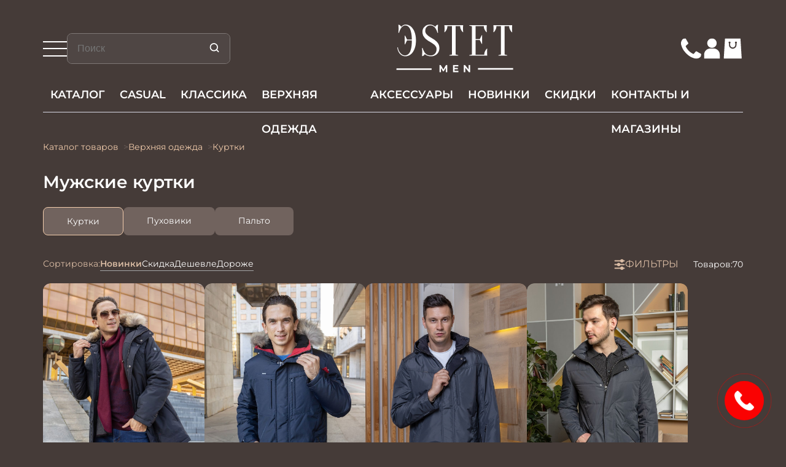

--- FILE ---
content_type: text/html; charset=utf-8
request_url: https://estet-men.ru/shop/verhnyaya-odezhda/kurtki-casual/
body_size: 72883
content:

<!DOCTYPE html>
<html>
    <head>
        
<base href="/templates/demomarket/">
<title>Купить мужские куртки в интернет-магазине Эстет, доставка по Москве и всей России</title>
<meta property="og:title" content="Купить мужские куртки в интернет-магазине Эстет, доставка по Москве и всей России">

<meta http-equiv="Content-Type" content="text/html; charset=utf-8">
<meta name="viewport" content="width=device-width, initial-scale=1.0">
<meta http-equiv="X-UA-Compatible" content="IE=edge">
<meta name="format-detection" content="telephone=no">
<meta name="description" content="Большой выбор курток на любой сезон в каталоге интернет-магазина Эстет. Доставляем одежду в любой регион России.">
<meta property="og:description" content="Большой выбор курток на любой сезон в каталоге интернет-магазина Эстет. Доставляем одежду в любой регион России.">
<meta name="keywords" content="">
<meta property="og:locale" content="ru_RU">
<meta property="og:type" content="website">
<meta property="og:url" content="https://estet-men.ru/shop/verhnyaya-odezhda/kurtki-casual/">

<meta name="yandex-verification" content="3acffd6ca21da831" />

<link rel="canonical" href="https://estet-men.ru/shop/verhnyaya-odezhda/kurtki-casual/" /><link rel="shortcut icon" href="/favicon.ico" />


<link rel="stylesheet" href="https://estet-men.ru/templates/demomarket/css/style.min.css">
<link rel="stylesheet" href="https://estet-men.ru/templates/demomarket/css/custom.css?v=1.0.24">

 

<!-- Yandex.Metrika counter --> <script type="text/javascript" > (function(m,e,t,r,i,k,a){m[i]=m[i]||function(){(m[i].a=m[i].a||[]).push(arguments)}; m[i].l=1*new Date(); for (var j = 0; j < document.scripts.length; j++) {if (document.scripts[j].src === r) { return; }} k=e.createElement(t),a=e.getElementsByTagName(t)[0],k.async=1,k.src=r,a.parentNode.insertBefore(k,a)}) (window, document, "script", "https://mc.yandex.ru/metrika/tag.js", "ym"); ym(25165736, "init", { clickmap:true, trackLinks:true, accurateTrackBounce:true, webvisor:true, trackHash:true, ecommerce:"dataLayer" }); </script> <noscript><div><img src="https://mc.yandex.ru/watch/25165736" style="position:absolute; left:-9999px;" alt="" /></div></noscript> <!-- /Yandex.Metrika counter -->    </head>
    <body class="main">
        
<div style="display:none">

    <div itemscope itemtype="http://schema.org/Organization">

     <span itemprop="name">Магазин классической мужской одежды - интернет-магазин Estet-men</span>

Контакты:<div itemprop="address" itemscope itemtype="http://schema.org/PostalAddress">

Адрес:<span itemprop="streetAddress">МКАД, 24-й километр, Москва, 1 этаж</span>



<span itemprop="addressLocality">Москва</span> </div>

    Телефон:<span itemprop="telephone">74956422282</span>


Электронная почта: <span itemprop="email"> shop@estet-men.ru </span></div>
</div> 

<script type="application/ld+json">{

"@context": "https://schema.org/",

"@type": "Organization",

"name": "Магазин классической мужской одежды - интернет-магазин Estet-men",

"telephone": "+7 (495) 642-22-82",

"email": "shop@estet-men.ru",

"address": {

"@type": "PostalAddress",

"addressLocality": "Москва",

"streetAddress": "МКАД, 24-й километр, Москва, 1 этаж"

}}

</script>




<section class="header container">
    <div class="header__top">
        <div class="left">
            <div class="burger">
                <span></span>
                <span></span>
                <span></span>


                
<div class="list dev">
    <ul>
                    <li>
                <a 
                href="https://estet-men.ru/shop/"
                title="Каталог товаров"
                class="catalog-menu-item">
                    <svg width="26" height="23" viewBox="-2 -2 28 25" fill="none" xmlns="http://www.w3.org/2000/svg">
<g clip-path="url(#clip0_4943_5616)">
<path d="M25.0224 5.98793C23.3966 4.52068 21.731 3.05344 20.0655 1.5862C19.9466 1.50689 19.8276 1.38793 19.669 1.34827C18.4397 0.912063 17.25 0.475856 16.0207 0.0396494C15.8224 -0.0396609 15.6241 -0.0396609 15.4259 0.0793046C15.2276 0.19827 15.1086 0.396546 15.069 0.634477C14.9897 1.03103 14.9103 1.38793 14.7517 1.74482C14.4741 2.41896 13.8793 2.89482 13.1259 3.05344C12.3328 3.21206 11.4603 2.97413 10.9448 2.49827C10.5086 2.06206 10.2707 1.50689 10.1517 0.753443C10.1121 0.436201 9.9931 0.237925 9.79483 0.11896C9.59655 -5.73788e-06 9.35862 -5.73788e-06 9.08104 0.11896L8.4069 0.356891C7.49483 0.674132 6.62241 0.991374 5.71035 1.34827C5.55172 1.38793 5.35345 1.50689 5.15517 1.66551C3.8069 2.85517 2.41897 4.08448 1.07069 5.31379C0.832759 5.55172 0.594828 5.74999 0.356897 5.98793C0.237931 6.10689 0.158621 6.1862 0.0396552 6.30517L0 6.34482V6.86034L0.118966 7.01896C0.198276 7.09827 0.237931 7.13793 0.317241 7.21724L0.951724 7.85172C2.02241 8.92241 3.05345 9.9931 4.12414 11.0638C4.20345 11.1431 4.2431 11.2224 4.2431 11.381C4.2431 14.6328 4.2431 17.8448 4.2431 21.0965V22.1276C4.2431 22.8017 4.48104 23.0396 5.15517 23.0396H15.2276H20.3035H20.3431C20.3828 23.0396 20.4224 23.0396 20.4621 23.0396C20.819 23 21.0569 22.8017 21.0966 22.4448C21.0966 22.3259 21.0966 22.2069 21.0966 22.0879V21.4534C21.0966 18.0828 21.0966 14.7121 21.0966 11.381C21.0966 11.2621 21.1362 11.1828 21.2155 11.1034C22.3655 9.95344 23.5155 8.76379 24.6655 7.61379L25.0224 7.25689C25.2207 7.05861 25.3397 6.82068 25.3397 6.62241C25.3397 6.34482 25.2207 6.1862 25.0224 5.98793ZM21.0966 7.29655C21.0569 6.93965 20.7397 6.66206 20.3828 6.70172C20.0259 6.70172 19.7483 6.9793 19.7483 7.3362C19.7483 7.41551 19.7483 7.49482 19.7483 7.57413V21.5724H5.59138V19.1138C5.59138 15.3069 5.59138 11.4603 5.59138 7.65344C5.59138 7.49482 5.59138 7.3362 5.55172 7.21724C5.47241 6.89999 5.27414 6.70172 4.9569 6.70172C4.63966 6.66206 4.36207 6.82068 4.2431 7.13793C4.20345 7.29655 4.20345 7.41551 4.16379 7.53448C4.16379 8.04999 4.16379 8.52586 4.16379 9.04137L1.66552 6.62241C1.78448 6.50344 1.9431 6.38448 2.06207 6.26551C3.37069 5.07586 4.71897 3.8862 6.06724 2.69655C6.1069 2.65689 6.14655 2.61724 6.18621 2.61724C6.97931 2.33965 7.73276 2.06206 8.52586 1.74482L8.96207 1.5862C9.5569 3.44999 10.8655 4.44137 12.6897 4.40172C14.4741 4.40172 15.7431 3.41034 16.3379 1.5862C16.4569 1.62586 16.6155 1.66551 16.7345 1.74482C17.1707 1.90344 17.6466 2.06206 18.0828 2.22068C18.7569 2.41896 19.3914 2.81551 19.9862 3.37068C20.819 4.16379 21.6517 4.91724 22.4845 5.63103C22.8414 5.94827 23.1983 6.26551 23.5552 6.58275L23.5948 6.62241L21.0966 9.04137V7.73275V7.65344C21.0966 7.53448 21.0966 7.41551 21.0966 7.29655Z" fill="white"/>
</g>
<defs>
<clipPath id="clip0_4943_5616">
<rect width="25.3397" height="23" fill="white"/>
</clipPath>
</defs>
</svg>
                    Каталог товаров                </a>
            </li>
                    <li>
                <a 
                href="https://estet-men.ru/delivery_and_payment/"
                title="Доставка и оплата"
                class="delivery-menu-item">
                    <svg width="27" height="24" viewBox="0 0 27 24" fill="none" xmlns="http://www.w3.org/2000/svg">
<path d="M25.1805 19.2459C24.7906 21.1475 23.1661 22.2951 21.3791 21.9016C20.4043 21.6721 19.6895 21.1148 19.2347 20.1967C18.7798 19.3115 18.8123 18.3934 19.2022 17.4426C19.0397 17.4426 18.9422 17.4426 18.8448 17.4426C15.8881 17.4426 11.0144 17.4426 8.05776 17.4426C7.66787 17.4426 7.47293 17.2787 7.50542 16.9508C7.53791 16.7213 7.66787 16.5902 7.89531 16.5574C7.99278 16.5574 8.05776 16.5574 8.15524 16.5574C11.3069 16.5574 16.4079 16.5574 19.5921 16.5574C19.7545 16.5574 19.917 16.4918 20.0469 16.3934C21.2491 15.4098 22.9061 15.4098 24.1083 16.3934C24.2383 16.4918 24.4007 16.5574 24.5632 16.5574C25.083 16.5902 25.6029 16.5574 26.1227 16.5574C26.1227 16.4262 26.1227 16.3279 26.1227 16.2295C26.1227 14.7869 26.1227 13.3443 26.1227 11.9016C26.1227 11.7377 26.0903 11.6066 26.0578 11.4426C25.6354 10 25.213 8.55738 24.7906 7.14754C24.6282 6.62295 24.5632 6.55738 24.0108 6.55738C22.4188 6.55738 20.8267 6.55738 19.2671 6.55738C19.1697 6.55738 19.0722 6.55738 18.9422 6.55738C18.9422 6.68852 18.9422 6.81967 18.9422 6.91803C18.9422 9.63934 18.9422 13.7049 18.9422 16.4262C18.9422 16.7869 18.7798 16.9836 18.4549 16.9508C18.2274 16.918 18.065 16.7869 18.065 16.5574C18.065 16.459 18.065 16.3934 18.065 16.2951C18.065 12.4918 18.065 7.40984 18.065 3.60656C18.065 3.04918 17.935 2.91803 17.3827 2.91803C12.1191 2.91803 6.8556 2.91803 1.59206 2.91803C1.0722 2.91803 0.942238 3.04918 0.942238 3.57377C0.942238 7.80328 0.942238 12 0.942238 16.2295C0.942238 16.3279 0.942238 16.4262 0.942238 16.5574C1.0722 16.5574 1.16968 16.5574 1.29964 16.5574C1.75451 16.5574 2.24188 16.5574 2.69675 16.5574C3.2491 16.5902 3.73646 16.4918 4.25632 16.1311C6.14079 14.8852 8.54513 16.0328 9.03249 18.3607C9.12996 18.3607 9.22744 18.3607 9.3574 18.3607C12.0866 18.3607 16.1155 18.3607 18.8448 18.3607C19.1047 18.3607 19.2996 18.4262 19.3646 18.6885C19.4296 19.0164 19.2347 19.2459 18.9097 19.2787C18.5199 19.2787 16.7978 19.2787 16.4079 19.2787C14.0686 19.2787 11.7292 19.2787 9.38989 19.2787C9.29242 19.2787 9.16246 19.2787 9.06498 19.2787C8.51264 21.0164 7.37545 22 5.84838 22C4.3213 22 3.18412 21.0164 2.72924 19.2787C2.04693 19.2787 1.36462 19.2787 0.64982 19.2787C0.129964 19.2787 0 19.1475 0 18.623C0 13.5738 0 8.52459 0 3.47541C0 2.55738 0.552347 2 1.46209 2C6.79061 2 12.1191 2 17.4477 2C18.3574 2 18.9097 2.55738 18.9097 3.47541C18.9097 4.16393 18.9097 4.85246 18.9097 5.54098C18.9097 5.57377 18.9097 5.57377 18.9422 5.60656C19.0397 5.60656 19.1372 5.60656 19.2347 5.60656C20.8917 5.60656 22.5487 5.60656 24.1733 5.60656C24.8881 5.60656 25.3105 5.86885 25.5379 6.59016C25.8953 7.7377 26.2527 8.91803 26.5776 10.0656C26.5776 10.0984 26.6101 10.1639 26.6101 10.1967C26.9025 10.9836 27 11.8033 26.9675 12.6557C26.935 14.6557 26.9675 16.623 26.9675 18.623C26.9675 19.082 26.8375 19.2131 26.3827 19.2131C26.0253 19.2459 25.6029 19.2459 25.1805 19.2459ZM22.0614 16.5246C20.8267 16.5246 19.787 17.541 19.787 18.7869C19.787 20.0328 20.8267 21.0492 22.0289 21.0492C23.2635 21.0492 24.2708 20.0328 24.2708 18.7869C24.3032 17.5738 23.296 16.5574 22.0614 16.5246ZM5.88087 16.5246C4.64621 16.4918 3.6065 17.5082 3.6065 18.7541C3.57401 20 4.58123 21.0492 5.81589 21.0492C7.01805 21.082 8.05776 20.0656 8.09025 18.8197C8.12274 17.6066 7.11552 16.5574 5.88087 16.5246ZM2.95668 17.4754C2.27437 17.4754 1.59206 17.4754 0.909747 17.4754C0.909747 17.7705 0.909747 18.0656 0.909747 18.3607C1.52708 18.3607 2.11191 18.3607 2.69675 18.3607C2.79422 18.0328 2.8917 17.7705 2.95668 17.4754ZM26.0903 18.3279C26.0903 18.0328 26.0903 17.7377 26.0903 17.4426C25.7004 17.4426 25.3105 17.4426 24.9531 17.4426C25.0505 17.7377 25.1155 18.0328 25.213 18.3279C25.4729 18.3279 25.7653 18.3279 26.0903 18.3279Z" fill="white"/>
<path d="M21.9315 7.44263C22.4514 7.44263 22.9712 7.44263 23.4911 7.44263C23.7835 7.44263 23.946 7.54099 24.0434 7.83607C24.4008 9.0164 24.7582 10.1967 25.0831 11.3443C25.1806 11.7377 24.9857 11.9672 24.5958 11.9672C23.9135 11.9672 23.2312 11.9672 22.5488 11.9672C22.3864 11.9672 22.1914 11.9016 22.1265 11.7705C21.6716 11.1475 21.1192 10.9508 20.3719 11.0492C19.9496 11.1148 19.7871 10.918 19.7871 10.4918C19.7871 9.63935 19.7871 8.81968 19.7871 7.96722C19.7871 7.57377 19.9496 7.44263 20.307 7.44263C20.8593 7.44263 21.4117 7.44263 21.9315 7.44263ZM20.7293 10.2295C21.5741 9.96722 22.1589 10.3934 22.6138 10.9836C22.6138 10.9836 22.6138 11.0164 22.6463 11.0164C22.7113 11.0492 22.7763 11.082 22.8088 11.082C23.1987 11.082 23.621 11.082 24.0109 11.082C24.0109 11.0492 24.0434 11.0164 24.0109 10.9836C23.7835 10.1639 23.5236 9.31148 23.2636 8.49181C23.2312 8.42623 23.1662 8.36066 23.1012 8.36066C22.2889 8.36066 21.5091 8.36066 20.6969 8.36066C20.7293 8.98361 20.7293 9.54099 20.7293 10.2295Z" fill="white"/>
<path d="M20.6969 13.8033C20.5344 13.8033 20.4044 13.8033 20.242 13.8033C19.9496 13.8033 19.7871 13.6066 19.7871 13.3443C19.7871 13.082 19.9496 12.9181 20.242 12.9181C20.5344 12.9181 20.8593 12.9181 21.1842 12.9181C21.4441 12.9181 21.6066 13.082 21.6391 13.3443C21.6391 13.6394 21.4766 13.8033 21.1842 13.8033C20.9893 13.8033 20.8593 13.8033 20.6969 13.8033Z" fill="white"/>
<path d="M22.0619 17.4426C22.8092 17.4426 23.4266 18.0328 23.4266 18.8197C23.4266 19.5738 22.8417 20.1639 22.0944 20.1639C21.3471 20.1639 20.7298 19.5738 20.7298 18.8197C20.6973 18.0328 21.2822 17.4426 22.0619 17.4426ZM22.4843 18.8197C22.4843 18.5902 22.2894 18.3607 22.0619 18.3607C21.8345 18.3607 21.6071 18.5574 21.6071 18.7869C21.6071 19.0164 21.802 19.2459 22.0294 19.2459C22.2894 19.2787 22.4843 19.0492 22.4843 18.8197Z" fill="white"/>
<path d="M4.51685 18.7869C4.51685 18.0328 5.13418 17.4426 5.88147 17.4426C6.62877 17.4426 7.2136 18.0328 7.2136 18.7869C7.2136 19.541 6.62877 20.1639 5.84898 20.1639C5.10169 20.1639 4.48436 19.5738 4.51685 18.7869ZM6.30386 18.7869C6.30386 18.5574 6.07642 18.3279 5.84898 18.3607C5.62154 18.3607 5.39411 18.5902 5.4266 18.8197C5.4266 19.0492 5.65404 19.2787 5.88147 19.2459C6.10891 19.2459 6.30386 19.0164 6.30386 18.7869Z" fill="white"/>
</svg>
                    Доставка и оплата                </a>
            </li>
                    <li>
                <a 
                href="https://estet-men.ru/servis/besplatnyj-podshiv-odezhdy-po-figure/"
                title="Бесплатный подшив"
                class="sew-menu-item">
                    <svg width="21" height="22" viewBox="0 0 21 22" fill="none" xmlns="http://www.w3.org/2000/svg">
<g clip-path="url(#clip0_4943_5681)">
<path d="M0.337341 22C-0.0678033 21.6611 -0.101565 21.4577 0.236055 21.0509C1.41773 19.5255 2.5994 17.9661 3.78107 16.4407C3.81483 16.4068 3.8486 16.339 3.88236 16.3051C3.37593 15.7966 2.83573 15.2543 2.3293 14.7458C1.82287 14.2373 1.51901 13.6611 1.38397 12.9492C1.04634 11.1526 2.43059 9.35597 4.25374 9.22038C5.2666 9.15258 6.11065 9.49156 6.81966 10.2034C7.19104 10.5763 7.56242 10.9492 7.96757 11.356C9.4531 9.66106 10.9386 8.00004 12.4579 6.27123C12.2891 6.13563 12.1203 5.96614 11.9515 5.79665C10.2296 3.96614 10.9724 1.01699 13.3695 0.237329C14.6862 -0.203349 15.8341 0.135634 16.847 1.05089C16.9145 1.08479 16.9483 1.15258 17.0158 1.18648H17.0496C17.1508 1.08479 17.2521 0.983091 17.3534 0.881396C18.0287 0.271227 18.7714 0.101735 19.6155 0.40682C20.4258 0.711905 20.8984 1.32207 21.0335 2.16953C21.1348 2.94919 20.8647 3.59326 20.2907 4.10174C20.1219 4.23733 20.1219 4.33902 20.2232 4.54241C20.8984 5.66106 20.6283 7.28818 19.6155 8.13563C19.3791 8.33902 19.0753 8.33902 18.8727 8.13563C18.6701 7.93224 18.7039 7.62716 18.9402 7.42377C19.3791 6.98309 19.6492 6.44072 19.5817 5.83055C19.548 5.55936 19.4467 5.32207 19.3791 5.01699C18.1975 6.16953 17.0833 7.28818 15.9354 8.37292C16.4756 8.91529 17.0158 9.45767 17.5222 9.96614C18.1637 10.6102 18.6026 11.356 18.7714 12.2712C19.1428 14.2034 18.265 16.1356 16.4756 17.017C14.72 17.8983 12.7618 17.5594 11.3775 16.1695C10.8373 15.6272 10.2971 15.0848 9.75696 14.5424C9.72319 14.5085 9.65567 14.4407 9.58815 14.3729C8.50776 15.356 7.39361 16.3051 6.31323 17.2882C6.75213 17.7289 7.2248 18.2034 7.66371 18.6441C7.96757 18.9492 8.03509 19.2543 7.79876 19.4916C7.56242 19.7289 7.29233 19.6611 6.98847 19.356C6.5158 18.8814 6.07689 18.4407 5.60422 17.9661C3.94988 19.3221 2.29554 20.6441 0.674962 22C0.539914 22 0.438628 22 0.337341 22ZM10.3647 13.695C11.0062 14.339 11.6139 15.017 12.2891 15.6272C13.2344 16.4746 14.3486 16.7119 15.5303 16.339C17.9274 15.5594 18.6364 12.6441 16.9145 10.8136C16.5431 10.4068 16.1717 10.0678 15.8004 9.66106C15.5978 9.45767 15.429 9.25428 15.2264 9.05089C13.6058 10.6102 11.9853 12.1695 10.3647 13.695ZM9.65567 12.9831C9.65567 12.9831 9.68943 12.9492 9.72319 12.9153C10.3647 12.3051 11.0399 11.695 11.6814 11.0848C14.3148 8.54241 16.9145 6.00004 19.548 3.42377C19.6155 3.35597 19.683 3.25428 19.7505 3.18648C19.9869 2.8814 20.0544 2.54241 19.9531 2.16953C19.818 1.62716 19.4467 1.32207 18.9065 1.28818C18.3663 1.22038 17.9949 1.52546 17.7248 1.89835C17.8936 2.06784 18.0287 2.23733 18.1975 2.40682C18.3325 2.27123 18.4338 2.16953 18.5351 2.06784C18.7377 1.86445 19.0415 1.86445 19.2441 2.03394C19.4467 2.20343 19.4467 2.50851 19.2779 2.7458C19.2441 2.7797 19.2103 2.8475 19.1766 2.8814C18.5689 3.52546 17.9611 4.13563 17.3534 4.7797C17.2859 4.8475 17.2184 4.91529 17.1508 4.94919C16.847 5.11868 16.4081 4.91529 16.4418 4.54241C16.4418 4.37292 16.5431 4.20343 16.6444 4.10174C16.9145 3.76275 17.2521 3.45767 17.5222 3.15258C17.3534 2.98309 17.2184 2.8475 17.0496 2.67801C14.2135 5.76275 11.4451 8.8814 8.64281 11.9661C9.01419 12.339 9.31805 12.6441 9.65567 12.9831ZM7.29233 12.1017C6.88718 11.695 6.48204 11.2543 6.04313 10.8475C5.60422 10.4407 5.09779 10.2034 4.52384 10.2034C3.5785 10.2034 2.90326 10.6441 2.49811 11.4916C2.12673 12.3051 2.22802 13.0848 2.80197 13.7628C3.24088 14.2712 3.74731 14.7458 4.18622 15.2204C4.2875 15.3221 4.35503 15.4238 4.45631 15.5255C5.46917 14.339 6.38075 13.2204 7.29233 12.1017ZM16.3406 1.96614C15.6653 1.22038 14.8888 0.847498 13.9097 1.08479C12.9306 1.28818 12.2891 1.93224 12.0865 2.91529C11.8164 4.00004 12.2891 4.8475 13.1332 5.55936C14.1798 4.33902 15.2602 3.15258 16.3406 1.96614ZM3.61226 18.2034C3.64602 18.2373 3.64602 18.2373 3.67979 18.2712C5.43541 16.7458 7.15728 15.2204 8.87914 13.7289C8.57528 13.4238 8.27143 13.1187 8.00133 12.8136C6.5158 14.6102 5.06403 16.4068 3.61226 18.2034Z" fill="white"/>
</g>
<defs>
<clipPath id="clip0_4943_5681">
<rect width="21" height="22" fill="white"/>
</clipPath>
</defs>
</svg>
                    Бесплатный подшив                </a>
            </li>
                    <li>
                <a 
                href="https://estet-men.ru/shop/podarochnaya-upakovka/"
                title="Подарочная упаковка"
                class="gift-menu-item">
                    <svg width="23" height="20" viewBox="0 0 23 20" fill="none" xmlns="http://www.w3.org/2000/svg">
<g clip-path="url(#clip0_4943_5674)">
<path d="M22.9991 5.1908C22.9991 6.43762 22.9991 7.68444 22.9991 8.93126C22.8677 9.16027 22.6837 9.26205 22.4208 9.2366C22.2368 9.21116 22.0265 9.2366 21.8425 9.2366C21.8425 9.36383 21.8425 9.44017 21.8425 9.5165C21.8425 12.8244 21.8425 16.1323 21.8425 19.4402C21.8425 19.8727 21.7111 20 21.2642 20C14.7717 20 8.25282 20 1.76025 20C1.33968 20 1.18196 19.8727 1.18196 19.4402C1.18196 16.1323 1.18196 12.7989 1.18196 9.49106C1.18196 9.41472 1.18196 9.31294 1.18196 9.2366C0.945391 9.2366 0.735105 9.2366 0.524819 9.2366C0.183105 9.2366 0.0253906 9.08393 0.0253906 8.75314C0.0253906 7.63355 0.0253906 6.51396 0.0253906 5.39436C0.0253906 5.06358 0.183105 4.9109 0.524819 4.9109C0.866533 4.9109 1.20825 4.9109 1.54996 4.9109C1.54996 4.88546 1.54996 4.86001 1.54996 4.86001C0.971676 3.63864 1.12939 2.46815 1.6551 1.32312C1.97053 0.610648 2.5751 0.178079 3.38996 0.0508521C4.07339 -0.0509291 4.73053 0.0762974 5.38768 0.305305C6.72825 0.76332 7.88482 1.52668 8.98882 2.34093C9.17282 2.46815 9.35682 2.62083 9.54082 2.7735C10.4345 1.98469 12.5111 1.95925 13.4574 2.7735C13.51 2.74805 13.5362 2.69716 13.5888 2.67172C14.2722 2.2137 14.9294 1.7048 15.6128 1.27223C16.5591 0.686984 17.558 0.203524 18.6882 0.0508521C19.7922 -0.10182 20.7648 0.305305 21.2642 1.22134C21.7374 2.08648 21.8425 3.00251 21.7111 3.96943C21.6585 4.27477 21.5271 4.58011 21.4482 4.9109C21.7637 4.9109 22.0791 4.9109 22.3945 4.9109C22.6837 4.86001 22.8677 4.93635 22.9991 5.1908ZM2.07568 9.2366C2.07568 12.5445 2.07568 15.8269 2.07568 19.1094C4.54653 19.1094 6.99111 19.1094 9.46196 19.1094C9.46196 15.8015 9.46196 12.519 9.46196 9.2366C6.99111 9.2366 4.54653 9.2366 2.07568 9.2366ZM13.5362 9.2366C13.5362 12.5445 13.5362 15.8269 13.5362 19.1094C16.0071 19.1094 18.478 19.1094 20.9225 19.1094C20.9225 15.8015 20.9225 12.519 20.9225 9.2366C18.4517 9.2366 16.0071 9.2366 13.5362 9.2366ZM12.59 19.1348C12.59 15.8269 12.59 12.5445 12.59 9.26205C11.8277 9.26205 11.0917 9.26205 10.382 9.26205C10.382 12.5699 10.382 15.8524 10.382 19.1348C11.118 19.1348 11.854 19.1348 12.59 19.1348ZM0.919105 8.34602C3.49511 8.34602 6.01853 8.34602 8.56825 8.34602C8.56825 7.48088 8.56825 6.61574 8.56825 5.77604C6.01853 5.77604 3.46882 5.77604 0.919105 5.77604C0.919105 6.61574 0.919105 7.48088 0.919105 8.34602ZM14.43 5.7506C14.43 6.61574 14.43 7.48088 14.43 8.32057C16.9797 8.32057 19.5294 8.32057 22.0791 8.32057C22.0791 7.45543 22.0791 6.59029 22.0791 5.7506C19.5294 5.7506 16.9797 5.7506 14.43 5.7506ZM15.0345 4.78368C15.0345 4.80912 15.0608 4.86001 15.0608 4.88546C15.1397 4.88546 15.2185 4.88546 15.2974 4.88546C16.822 4.88546 18.3465 4.88546 19.8711 4.88546C20.2128 4.88546 20.4231 4.75823 20.6071 4.50378C20.686 4.37655 20.7648 4.22388 20.8174 4.07121C21.0277 3.20607 20.8962 2.36637 20.4757 1.60302C20.2391 1.19589 19.8974 0.992328 19.4505 0.915992C18.846 0.814211 18.3202 0.966883 17.7682 1.17044C16.3751 1.7048 15.166 2.54449 14.0357 3.43508C13.9831 3.46052 13.9568 3.53686 13.9568 3.58775C13.9831 3.81676 14.0094 4.04576 14.0357 4.30022C14.0882 4.27477 14.1671 4.24933 14.2197 4.22388C14.8242 3.94398 15.4288 3.66408 16.0597 3.43508C16.5328 3.25696 17.006 3.10429 17.4791 2.97706C17.7682 2.90072 18.0048 3.02795 18.0837 3.25696C18.1625 3.51141 18.0048 3.74042 17.742 3.81676C17.6894 3.8422 17.6105 3.8422 17.558 3.86765C16.6905 4.17299 15.8494 4.47833 15.0345 4.78368ZM8.93625 4.32566C8.96253 4.09665 8.96253 3.89309 9.01511 3.68953C9.04139 3.5623 9.01511 3.48597 8.90996 3.38419C8.30539 2.95162 7.7271 2.51905 7.12253 2.11192C6.30768 1.57757 5.41396 1.11955 4.44139 0.915992C3.3111 0.686984 2.60139 1.06866 2.31225 2.16281C2.18082 2.62083 2.15453 3.12973 2.15453 3.58775C2.15453 4.02032 2.31225 4.42744 2.65396 4.73279C2.73282 4.80912 2.86425 4.86001 2.96939 4.86001C4.57282 4.86001 6.20253 4.86001 7.80596 4.86001C7.85853 4.86001 7.9111 4.86001 7.98996 4.83457C7.93739 4.80912 7.9111 4.78368 7.88482 4.75823C7.01739 4.42744 6.14996 4.1221 5.30882 3.79131C5.09853 3.71497 4.94082 3.61319 4.91453 3.38419C4.88825 3.02795 5.17739 2.82439 5.54539 2.92617C6.22882 3.12973 6.88596 3.35874 7.54311 3.61319C8.01625 3.86765 8.46311 4.09665 8.93625 4.32566ZM13.51 5.7506C12.1431 5.7506 10.8288 5.7506 9.48825 5.7506C9.48825 6.61574 9.48825 7.48088 9.48825 8.32057C10.8288 8.32057 12.1694 8.32057 13.51 8.32057C13.51 7.48088 13.51 6.61574 13.51 5.7506ZM11.486 4.88546C11.9065 4.88546 12.3271 4.88546 12.774 4.88546C12.8265 4.88546 12.9317 4.86001 12.958 4.80912C13.3785 4.19843 13.0631 3.35874 12.3534 3.15518C11.8802 3.02795 11.4071 3.02795 10.934 3.10429C10.0402 3.25696 9.64596 3.91854 10.014 4.73279C10.0665 4.83457 10.1191 4.88546 10.2505 4.88546C10.6448 4.88546 11.0654 4.88546 11.486 4.88546Z" fill="white"/>
</g>
<defs>
<clipPath id="clip0_4943_5674">
<rect width="23" height="20" fill="white"/>
</clipPath>
</defs>
</svg>
                    Подарочная упаковка                </a>
            </li>
                    <li>
                <a 
                href="https://estet-men.ru/vozvrat-tovara/"
                title="Возврат и гарантии"
                class="refund-menu-item">
                    <svg width="22" height="24" viewBox="0 0 22 24" fill="none" xmlns="http://www.w3.org/2000/svg">
<g clip-path="url(#clip0_4952_2606)">
<path d="M10.9769 23.9948C11.4432 24.0001 11.9096 24.0001 12.4272 23.9948C13.037 23.9896 13.6263 23.7594 14.0875 23.3462C14.5488 22.9329 14.8409 22.368 14.9075 21.7612C15.0612 20.4168 14.2413 19.2084 12.996 18.9469C12.6065 18.8632 12.1812 18.8684 11.7712 18.8684C11.638 18.8684 11.4996 18.8684 11.3664 18.8684C10.8847 18.858 10.3978 18.8632 9.88023 18.8632C9.6445 18.8632 9.40364 18.8632 9.15254 18.8632H8.60933L9.03979 18.5284C9.15766 18.4395 9.26015 18.3558 9.36265 18.2825C9.56763 18.1256 9.74699 17.9896 9.9161 17.8536C10.157 17.6601 10.2185 17.4142 10.075 17.205C10.0083 17.1108 9.92123 17.048 9.81874 17.0323C9.69062 17.0114 9.54713 17.0533 9.41389 17.1579C8.48121 17.8588 7.76889 18.3976 7.11294 18.9103C6.96945 19.0201 6.89258 19.1561 6.89258 19.2921C6.89258 19.4281 6.96945 19.5694 7.11294 19.6792C7.88163 20.2756 8.65545 20.8614 9.38314 21.4107C9.51126 21.5049 9.82899 21.6932 10.0545 21.3898C10.2902 21.0759 10.0032 20.8039 9.87511 20.6993C9.706 20.5685 9.54201 20.4377 9.34727 20.2913C9.25503 20.218 9.15254 20.1448 9.05004 20.0611L8.61958 19.7263H9.16279C9.52663 19.7263 9.88536 19.7211 10.2338 19.7211C11.0333 19.7106 11.7866 19.7054 12.5502 19.742C13.4213 19.7839 14.1132 20.558 14.0875 21.4682C14.0619 22.3889 13.3445 23.1108 12.4118 23.1422C12.1248 23.1526 11.8276 23.1474 11.5457 23.1474C11.4279 23.1474 11.31 23.1474 11.1921 23.1474C11.1255 23.1474 11.0589 23.1474 10.9872 23.1474C10.7668 23.1474 10.5054 23.2259 10.5003 23.5659C10.5054 23.9373 10.7975 23.9948 10.9769 23.9948Z" fill="white"/>
<path d="M21.9949 12.3139C21.9949 10.4569 21.9846 8.59986 22 6.74807C22.0051 6.03665 21.7284 5.56063 21.1032 5.23107C17.9977 3.57283 14.8973 1.90413 11.802 0.22497C11.2537 -0.0731995 10.7515 -0.0731995 10.2031 0.22497C7.08223 1.91459 3.96133 3.59376 0.835313 5.26246C0.261356 5.57109 0 6.03142 0 6.6853C0.00512462 10.4307 0.00512462 14.1761 0 17.9216C0 18.5859 0.26648 19.0515 0.850687 19.3653C2.04472 20.0035 3.24389 20.6469 4.43792 21.2851L5.04263 20.6679C3.81272 20.0088 2.58793 19.3496 1.35802 18.6958C0.968554 18.4918 0.830189 18.2407 0.830189 17.796C0.845563 14.2232 0.840438 10.6452 0.840438 7.0724C0.840438 6.94685 0.840438 6.82654 0.840438 6.65915C0.958304 6.71146 1.04542 6.74807 1.13254 6.78992C1.80387 7.13517 2.47519 7.48565 3.14652 7.82567C3.31051 7.90936 3.38225 7.99829 3.38225 8.20753C3.36688 9.92854 3.36688 11.6443 3.372 13.3653C3.372 14.0506 3.80759 14.4272 4.4533 14.2651C4.84789 14.1657 5.12462 14.2337 5.36548 14.5685C5.50897 14.7673 5.69345 14.9346 5.86769 15.1125C6.12905 15.3741 6.44677 15.4421 6.785 15.3061C7.1386 15.1648 7.31284 14.8823 7.31284 14.4848C7.31284 13.1247 7.31284 11.7699 7.31284 10.4098C7.31284 10.2895 7.31284 10.1639 7.31284 9.99655C7.45632 10.0646 7.56394 10.1116 7.67156 10.1639C8.56837 10.6243 9.4703 11.0846 10.362 11.5606C10.4645 11.6129 10.5772 11.7646 10.5772 11.8693C10.5772 12.7481 10.5823 15.0968 10.5823 15.9756H11.4177C11.4177 15.1387 11.4177 12.837 11.4125 12C11.4125 11.728 11.5048 11.6182 11.7303 11.5031C14.7435 9.95993 17.7517 8.40108 20.7598 6.84746C20.8777 6.78469 20.9956 6.72715 21.1698 6.64345C21.1698 6.81085 21.1698 6.92593 21.1698 7.03578C21.1698 10.6347 21.1647 14.2337 21.1801 17.8274C21.1801 18.2511 21.0314 18.4813 20.6727 18.6748C19.4274 19.3392 18.1873 20.0035 16.9471 20.6679L17.5467 21.2799C18.7407 20.6417 19.9348 19.9983 21.1288 19.3653C21.7386 19.041 22.0103 18.565 22.0103 17.8693C21.9898 16.0279 21.9949 14.1709 21.9949 12.3139ZM3.29001 6.9887C2.65455 6.62776 1.9986 6.30867 1.3119 5.95296C2.44957 5.34092 3.55136 4.74459 4.65828 4.15348C6.64151 3.08635 8.62474 2.02445 10.608 0.952084C10.8796 0.805615 11.1153 0.795153 11.3869 0.946853C12.1044 1.34441 12.8269 1.72628 13.5956 2.13953C12.6014 2.65217 11.6585 3.13866 10.7156 3.62514C8.54787 4.74459 6.3699 5.8588 4.21244 7.00439C3.86396 7.19271 3.61286 7.17179 3.29001 6.9887ZM7.40508 8.57894C6.77987 8.89803 6.48777 9.36359 6.49802 10.0855C6.52364 11.5554 6.50315 13.0253 6.50315 14.5319C6.22129 14.2598 5.95481 14.0401 5.73445 13.7786C5.40648 13.3915 5.03238 13.2555 4.55066 13.402C4.43792 13.4386 4.32006 13.449 4.16632 13.4804C4.16632 13.1613 4.16632 12.8841 4.16632 12.6016C4.16632 11.1997 4.17144 9.79254 4.16119 8.39062C4.15607 8.06106 4.28418 7.87275 4.56604 7.72628C7.79455 6.06281 11.0179 4.39411 14.2464 2.73587C14.3489 2.68356 14.5181 2.65217 14.6103 2.69925C15.2816 3.03927 15.9427 3.40544 16.655 3.79254C16.5115 3.871 16.4142 3.92854 16.3117 3.98085C13.3496 5.51355 10.3825 7.0567 7.40508 8.57894ZM16.8446 7.95121C15.0715 8.86664 13.2881 9.77684 11.5202 10.708C11.1614 10.8963 10.8642 10.9224 10.5003 10.7184C9.63941 10.2424 8.75285 9.803 7.83042 9.32698C7.95854 9.24851 8.04566 9.19097 8.1379 9.14389C11.1922 7.56412 14.2516 5.98957 17.3058 4.40457C17.4955 4.30518 17.6338 4.29995 17.8234 4.40457C18.7664 4.92767 19.7144 5.42985 20.6932 5.95819C19.3864 6.63299 18.1155 7.2921 16.8446 7.95121Z" fill="white"/>
</g>
<defs>
<clipPath id="clip0_4952_2606">
<rect width="22" height="24" fill="white"/>
</clipPath>
</defs>
</svg>
                    Возврат и гарантии                </a>
            </li>
                    <li>
                <a 
                href="https://estet-men.ru/politika-konfidencialnosti/"
                title="Правила сайта"
                class="rules-menu-item">
                    <svg width="24" height="24" viewBox="-2 -2 26 26" fill="none" xmlns="http://www.w3.org/2000/svg">
<g clip-path="url(#clip0_4943_5719)">
<path d="M12.0152 1.81643C12.4703 0.966184 13.0468 0.347826 13.8357 0.115942C14.048 0.0386473 14.2604 0 14.5032 0C17.507 0 20.4804 0 23.4842 0C23.8786 0 24 0.193237 24 0.695652C24 8.23188 24 15.8068 24 23.343C24 23.8454 23.8483 24.0386 23.4842 24.0386C15.8382 24.0386 8.19216 24.0386 0.546144 24.0386C0.182048 24.0386 0.0303413 23.8454 0.0303413 23.3816C0 15.8068 0 8.23188 0 0.657005C0 0.193237 0.151707 0 0.515803 0C3.5196 0 6.55373 0 9.55752 0C10.4374 0 11.1353 0.502416 11.7118 1.31401C11.8028 1.4686 11.8938 1.62319 12.0152 1.81643ZM11.5601 22.9179C11.4994 21.913 11.196 21.1787 10.5588 20.6377C10.1643 20.3285 9.73957 20.2126 9.28445 20.2126C7.06953 20.2126 4.88496 20.2126 2.67004 20.2126C2.51833 20.2126 2.30594 20.0966 2.21492 19.9807C2.12389 19.8647 2.12389 19.5556 2.21492 19.4396C2.30594 19.285 2.48799 19.1691 2.6397 19.1691C4.88496 19.1691 7.16056 19.1691 9.40582 19.1691C10.134 19.1691 10.7408 19.4783 11.3173 20.0193C11.378 20.0966 11.469 20.1739 11.5601 20.2512C11.5601 20.058 11.5601 19.9807 11.5601 19.8647C11.5601 14.6087 11.5601 9.35266 11.5601 4.09662C11.5601 2.28019 10.6498 1.12077 9.25411 1.12077C6.55373 1.12077 3.85335 1.12077 1.18331 1.12077C1.09229 1.12077 1.00126 1.12077 0.879899 1.12077C0.879899 8.42512 0.879899 15.6908 0.879899 22.9565C4.42984 22.9179 7.97977 22.9179 11.5601 22.9179ZM23.1201 1.12077C23.0594 1.12077 23.0291 1.12077 22.9987 1.12077C20.177 1.12077 17.3856 1.12077 14.5638 1.12077C13.3502 1.12077 12.44 2.31884 12.4096 3.90338C12.4096 9.23672 12.4096 14.57 12.4096 19.942C12.4096 20.0193 12.4096 20.0966 12.4399 20.2126C13.1378 19.3623 13.9267 19.0918 14.8369 19.0918C17.4766 19.1304 20.1467 19.0918 22.7863 19.0918C22.8774 19.0918 22.9987 19.0918 23.1201 19.0918C23.1201 13.1015 23.1201 7.11111 23.1201 1.12077ZM23.1201 22.9179C23.1201 22.029 23.1201 21.1401 23.1201 20.2126C23.0291 20.2126 22.9684 20.2126 22.9077 20.2126C20.1467 20.2126 17.4159 20.2126 14.6549 20.2126C14.4728 20.2126 14.3211 20.2512 14.1391 20.2899C13.1681 20.4831 12.3793 21.7198 12.4399 22.9179C15.9899 22.9179 19.5398 22.9179 23.1201 22.9179Z" fill="white"/>
<path d="M6.21923 6.76325C5.91582 7.18837 5.61241 7.57484 5.30899 7.92267C5.06626 8.23185 4.82353 8.23185 4.64148 7.99996C4.45944 7.76808 4.45944 7.42025 4.70217 7.14972C5.00558 6.76325 5.30899 6.41542 5.64275 5.9903C5.36968 5.64248 5.09661 5.3333 4.85387 5.02412C4.79319 4.94682 4.73251 4.86953 4.67183 4.79223C4.48978 4.5217 4.48978 4.21252 4.67183 3.98064C4.85387 3.74876 5.09661 3.74876 5.30899 4.01929C5.61241 4.40576 5.91582 4.83088 6.24958 5.256C6.55299 4.86953 6.8564 4.48306 7.12947 4.09658C7.19016 4.01929 7.28118 3.90335 7.37221 3.8647C7.55425 3.7874 7.7363 3.82605 7.85767 4.05794C7.97903 4.28982 7.97903 4.56035 7.79698 4.75359C7.49357 5.14006 7.15982 5.56518 6.79572 5.9903C7.06879 6.33813 7.34186 6.64731 7.58459 6.95649C7.64528 7.03378 7.7363 7.11108 7.79698 7.22702C7.94869 7.4589 7.94869 7.76808 7.79698 7.99996C7.61494 8.23185 7.37221 8.23185 7.19016 7.99996C6.8564 7.61349 6.55299 7.22702 6.21923 6.76325Z" fill="white"/>
<path d="M6.1887 16.116C5.06607 16.116 3.97378 16.116 2.85115 16.116C2.69944 16.116 2.5174 16 2.42637 15.8455C2.36569 15.7295 2.36569 15.4203 2.42637 15.3044C2.5174 15.1498 2.72978 15.0725 2.88149 15.0725C5.00539 15.0725 7.09894 15.0725 9.22283 15.0725C9.3442 15.0725 9.46556 15.0725 9.58693 15.0725C9.86 15.0725 10.042 15.2657 10.042 15.6136C10.042 15.9614 9.89034 16.1546 9.58693 16.1933C8.4643 16.116 7.31133 16.116 6.1887 16.116Z" fill="white"/>
<path d="M6.22038 9.89375C7.31267 9.89375 8.40496 9.89375 9.49725 9.89375C9.61862 9.89375 9.77032 9.89375 9.86135 9.97104C9.98271 10.1256 10.0737 10.3575 10.0737 10.5121C10.0737 10.6667 9.89169 10.8599 9.77032 10.9372C9.70964 11.0145 9.55793 10.9759 9.46691 10.9759C7.31267 10.9759 5.18878 10.9759 3.03454 10.9759C2.57942 10.9759 2.36703 10.8213 2.39738 10.3962C2.39738 10.0097 2.57942 9.8551 3.03454 9.8551C4.06615 9.89375 5.1281 9.89375 6.22038 9.89375Z" fill="white"/>
<path d="M6.21938 12.4444C7.28133 12.4444 8.34328 12.4444 9.40522 12.4444C9.52659 12.4444 9.61761 12.4444 9.73898 12.4831C9.95137 12.5217 10.0727 12.7149 10.0727 12.9468C10.1031 13.2174 10.0121 13.4106 9.79966 13.4879C9.6783 13.5265 9.58727 13.5265 9.46591 13.5265C7.31167 13.5265 5.15744 13.5265 3.0032 13.5265C2.88184 13.5265 2.76047 13.5265 2.63911 13.4492C2.45706 13.3719 2.36603 13.1401 2.39637 12.9082C2.42672 12.6763 2.51774 12.4831 2.73013 12.4444C2.82115 12.4058 2.94252 12.4058 3.06388 12.4058C4.06515 12.4444 5.1271 12.4444 6.21938 12.4444Z" fill="white"/>
<path d="M17.8095 14.9952C18.9321 14.9952 20.0244 14.9952 21.147 14.9952C21.2987 14.9952 21.4808 15.1111 21.5718 15.2657C21.6325 15.3817 21.6325 15.6908 21.5718 15.8068C21.4808 15.9614 21.2684 16.0387 21.1167 16.0387C18.9624 16.0387 16.8385 16.0387 14.6843 16.0387C14.5933 16.0387 14.5023 16.0387 14.3809 16.0387C14.1078 16.0387 13.9258 15.8454 13.9258 15.4976C13.9258 15.1498 14.0775 14.9565 14.3809 14.9565C15.5339 14.9952 16.6565 14.9952 17.8095 14.9952Z" fill="white"/>
<path d="M17.7798 11.0145C16.7179 11.0145 15.6559 11.0145 14.594 11.0145C14.4726 11.0145 14.3816 11.0144 14.2602 10.9758C14.0479 10.9372 13.9265 10.7439 13.9265 10.512C13.8961 10.2415 14.0175 10.0096 14.2299 9.93232C14.3209 9.89368 14.412 9.89368 14.5333 9.89368C16.7179 9.89368 18.8721 9.89368 21.0567 9.89368C21.1781 9.89368 21.2994 9.89368 21.3905 9.97097C21.5725 10.0483 21.6635 10.2802 21.6332 10.512C21.6028 10.7439 21.5118 10.9372 21.2994 10.9758C21.2084 11.0144 21.087 11.0145 20.9657 11.0145C19.9341 11.0145 18.8418 11.0145 17.7798 11.0145Z" fill="white"/>
<path d="M17.7799 13.5652C16.6877 13.5652 15.5954 13.5652 14.5031 13.5652C14.3817 13.5652 14.23 13.5652 14.139 13.4879C14.0176 13.3333 13.8962 13.1014 13.9266 12.9468C13.9266 12.7922 14.1086 12.599 14.23 12.5217C14.2907 12.4444 14.4424 12.4831 14.5334 12.4831C16.6877 12.4831 18.8115 12.4831 20.9658 12.4831C21.4209 12.4831 21.6333 12.6376 21.6029 13.0628C21.6029 13.4492 21.4209 13.6038 20.9354 13.6038C19.9038 13.5652 18.8419 13.5652 17.7799 13.5652Z" fill="white"/>
<path d="M17.1129 6.87923C17.8411 5.9517 18.5389 5.06281 19.2368 4.17392C19.2974 4.09662 19.3581 4.01933 19.4188 3.98068C19.6008 3.78744 19.8436 3.82609 19.9953 4.01933C20.147 4.25121 20.147 4.4831 20.0256 4.71498C19.9953 4.79228 19.9346 4.83092 19.9043 4.90822C19.1154 5.91305 18.3265 6.91788 17.5073 7.96136C17.2039 8.34783 17.0218 8.34783 16.6881 7.96136C16.324 7.49759 15.9295 7.03382 15.5654 6.53141C15.3227 6.22223 15.3227 5.91305 15.5048 5.68116C15.6868 5.44928 15.9295 5.44928 16.1723 5.75846C16.5364 6.06764 16.8094 6.45411 17.1129 6.87923Z" fill="white"/>
</g>
<defs>
<clipPath id="clip0_4943_5719">
<rect width="24" height="24" fill="white"/>
</clipPath>
</defs>
</svg>
                    Правила сайта                </a>
            </li>
                    <li>
                <a 
                href="https://estet-men.ru/sistema-skidok-postoyannym-klientam/"
                title="Система скидок"
                class="discount-menu-item">
                    <svg width="22" height="19" viewBox="-4 -4 25 23" fill="none" xmlns="http://www.w3.org/2000/svg">
<g clip-path="url(#clip0_4952_2590)">
<path d="M17.418 9.07324C18.7702 9.07324 19.7703 9.5522 20.4395 10.3398C21.1177 11.1382 21.5 12.306 21.5 13.748C21.5 15.0784 21.154 16.2608 20.4834 17.0996C19.825 17.923 18.8183 18.4609 17.3789 18.4609C16.0269 18.4609 15.0579 17.9297 14.415 17.1084C13.7604 16.272 13.416 15.0957 13.416 13.7861C13.4161 12.4969 13.7606 11.3101 14.4219 10.458C15.0713 9.62136 16.05 9.07333 17.418 9.07324ZM17.3389 9.38574C15.2286 9.38601 13.7979 11.2626 13.7979 13.748C13.7979 14.9392 14.0803 16.0407 14.6924 16.8574C15.3177 17.6917 16.2584 18.1865 17.458 18.1865C18.5951 18.1865 19.5159 17.7235 20.1377 16.9033C20.7469 16.0998 21.0391 14.9964 21.0391 13.748C21.0391 12.5314 20.7329 11.4441 20.0996 10.6504C19.4554 9.84324 18.5073 9.38574 17.3389 9.38574ZM17.1768 0.808594L5.22852 18.1143H4.8623L16.8115 0.808594H17.1768ZM4.50293 0.5C5.83659 0.500056 6.83689 0.97094 7.51074 1.75488C8.1928 2.54851 8.58398 3.71519 8.58398 5.1748C8.58398 6.50511 8.23894 7.68757 7.56836 8.52637C6.90996 9.34986 5.90248 9.88867 4.46289 9.88867C3.12112 9.8886 2.15387 9.38737 1.51074 8.58789C0.856164 7.77411 0.500077 6.60256 0.5 5.21387C0.5 3.92753 0.852935 2.74019 1.51953 1.88672C2.17524 1.04738 3.15597 0.5 4.50293 0.5ZM4.46289 0.813477C3.41189 0.813558 2.50533 1.23224 1.87207 2.01758C1.24767 2.79201 0.921875 3.87969 0.921875 5.1748C0.921876 6.366 1.20427 7.46746 1.81641 8.28418C2.44177 9.11848 3.38243 9.61426 4.58203 9.61426C5.71891 9.61416 6.63897 9.14998 7.26074 8.33008C7.86996 7.52651 8.16211 6.42322 8.16211 5.1748C8.16211 3.94049 7.8578 2.85188 7.22266 2.06152C6.57633 1.25738 5.62738 0.813477 4.46289 0.813477Z" fill="white" stroke="white"/>
</g>
<defs>
<clipPath id="clip0_4952_2590">
<rect width="22" height="19" fill="white"/>
</clipPath>
</defs>
</svg>
                    Система скидок                </a>
            </li>
                    <li>
                <a 
                href="https://estet-men.ru/tablica-razmerov/"
                title="Таблица размеров"
                class="size-menu-item">
                    <svg width="26" height="12" viewBox="0 0 26 12" fill="none" xmlns="http://www.w3.org/2000/svg">
<path d="M6.44473 12L5.12354 9.3454C4.58778 8.33182 4.24967 7.67421 3.92718 6.98039H3.89597C3.60468 7.67421 3.31339 8.31373 2.77763 9.3635L1.53446 12H0L3.16255 5.92459L0.124837 0H1.6749L3.04291 2.81146C3.42783 3.59578 3.71912 4.19909 3.9948 4.83861H4.04161C4.3329 4.1267 4.59298 3.57768 4.97789 2.81146L6.38231 0H7.91677L4.77503 5.84012L8 12H6.44473Z" fill="white"/>
<path d="M16.4447 12L15.1235 9.3454C14.5878 8.33182 14.2497 7.67421 13.9272 6.98039H13.9012C13.6099 7.67421 13.3186 8.31373 12.7828 9.3635L11.5397 12H10L13.1625 5.93062L10.1248 0H11.6749L13.0429 2.81146C13.4278 3.59578 13.7191 4.19909 13.9948 4.83861H14.0416C14.3329 4.1267 14.593 3.57768 14.9779 2.81146L16.3875 0H17.922L14.775 5.84012L18 12H16.4447Z" fill="white"/>
<path d="M20 0H21.393V10.7022H26V12H20V0Z" fill="white"/>
</svg>
                    Таблица размеров                </a>
            </li>
                    <li>
                <a 
                href="https://estet-men.ru/optovye-prodazhi/"
                title="Оптовые продажи"
                class="wholesale-menu-item">
                    <svg width="27" height="24" viewBox="0 0 27 24" fill="none" xmlns="http://www.w3.org/2000/svg">
<g clip-path="url(#clip0_4943_5754)">
<path d="M22.086 14.2181C22.5277 14.673 22.9695 15.0711 23.356 15.5261C24.3498 16.6067 23.8529 18.3129 22.4725 18.6541C22.3069 18.711 22.1412 18.711 21.9756 18.711C21.9204 19.9621 21.1474 20.6446 20.0431 20.7015C20.0431 21.3839 19.8222 21.9527 19.2701 22.3508C18.7179 22.7489 18.1106 22.7489 17.5032 22.5214C17.2271 23.4313 16.675 23.9432 15.7915 24.0001C14.9081 24.0569 14.356 23.4313 13.8038 22.8057C13.1965 23.3176 12.5339 23.4882 11.7609 23.2038C11.0431 22.8626 10.6566 22.237 10.6566 21.3839C10.1044 21.3839 9.66271 21.2133 9.2762 20.8152C8.8897 20.4171 8.72406 19.9621 8.72406 19.3934C8.22713 19.3934 7.73019 19.2228 7.34369 18.8247C6.95719 18.4266 6.79154 17.9716 6.79154 17.4029C5.07989 17.346 4.41731 15.4124 5.46639 14.2181C5.41117 14.1612 5.35596 14.1043 5.30075 14.0475C4.63817 13.365 4.03081 12.7394 3.36823 12.0569C3.31301 11.9432 3.20259 11.8863 3.03694 11.9432C2.54001 12.1138 2.04308 11.9432 1.65657 11.5451C1.27007 11.147 0.828353 10.692 0.44185 10.2939C-0.165512 9.6683 -0.165512 8.8721 0.44185 8.2465C2.98173 5.68726 5.46639 3.07115 8.00627 0.455034C8.61363 -0.170558 9.44185 -0.170558 10.0492 0.455034C10.4357 0.853138 10.8222 1.25124 11.2087 1.64935C11.5952 2.04745 11.7057 2.5593 11.5952 3.12802C11.5952 3.24176 11.5952 3.35551 11.6504 3.41238C11.9817 3.75361 12.313 4.09484 12.6443 4.43608C12.6995 4.54982 12.8099 4.54982 12.9204 4.54982C13.4173 4.54982 13.9142 4.54982 14.4112 4.54982C14.7425 4.54982 15.0738 4.3792 15.2946 4.15172C15.3498 4.09484 15.405 3.92423 15.405 3.81048C15.2946 3.24176 15.405 2.78679 15.7915 2.38868C16.178 1.99058 16.5093 1.64935 16.8958 1.25124C17.6136 0.511906 18.3866 0.511906 19.1044 1.25124C21.3682 3.583 23.6872 5.97162 25.9511 8.30338C26.1719 8.53086 26.3928 8.75835 26.6136 8.98584C27.1658 9.61143 27.1658 10.4076 26.6136 11.0332C26.2271 11.4313 25.7854 11.8863 25.3989 12.2844C25.0124 12.6825 24.5155 12.8531 23.9633 12.6825C23.9081 12.6825 23.7425 12.6825 23.7425 12.7394C23.2455 13.1944 22.8038 13.7062 22.3621 14.1612C22.1965 14.1043 22.1965 14.1612 22.086 14.2181ZM10.5461 13.7062C11.0983 13.7062 11.54 13.8768 11.9265 14.2181C12.313 14.6162 12.4234 15.0711 12.4787 15.6399C13.9142 15.6967 14.7425 17.0048 14.2455 18.3129C15.7915 18.711 16.178 20.6446 14.9633 21.6683C14.7977 21.782 14.6872 21.9527 14.4664 22.1233C14.6872 22.3508 14.9633 22.5783 15.1842 22.8057C15.5155 23.147 16.0676 23.147 16.3989 22.8057C16.7302 22.4645 16.7854 21.8958 16.4541 21.4977C16.3437 21.3839 16.2333 21.2702 16.1228 21.1565C15.902 20.8721 15.8468 20.6446 16.0676 20.4171C16.2885 20.1896 16.5093 20.2465 16.7854 20.474C17.0615 20.7584 17.3376 21.0427 17.6136 21.3271C18.0001 21.7252 18.5523 21.7252 18.9388 21.3839C19.2701 21.0427 19.2701 20.4171 18.8836 20.019C18.6075 19.7347 18.3314 19.4503 18.0553 19.1659C17.8345 18.8816 17.7793 18.6541 18.0001 18.4266C18.221 18.1991 18.4419 18.256 18.7179 18.4835C18.994 18.7678 19.3253 19.1091 19.6014 19.3934C19.9879 19.7915 20.54 19.7915 20.9265 19.4503C21.313 19.0522 21.2578 18.5403 20.8713 18.0854C20.5952 17.801 20.2639 17.4598 19.9879 17.1754C19.767 16.9479 19.767 16.6636 19.9326 16.4361C20.1535 16.2086 20.3744 16.2655 20.6504 16.4929C20.9265 16.7773 21.2026 17.0617 21.4787 17.346C21.9204 17.7441 22.4173 17.801 22.8038 17.4029C23.1351 17.0617 23.1903 16.4361 22.7486 15.9811C20.54 13.7631 18.3866 11.4882 16.178 9.21333C15.1842 8.18963 13.859 8.18963 12.8652 9.21333C12.5339 9.55456 12.2578 9.83892 11.9265 10.1802C11.1535 10.9195 9.88357 10.8057 9.2762 9.95266C8.72406 9.21333 8.77927 8.18963 9.49706 7.45029C10.3253 6.59721 11.1535 5.74413 11.9265 4.89105C11.6504 4.60669 11.3191 4.26546 11.0431 3.9811C8.72406 6.36973 6.40504 8.75835 4.08602 11.147C4.41731 11.4882 4.80381 11.8863 5.19032 12.2844C5.5216 12.6256 5.90811 13.0238 6.2394 13.4219C6.34982 13.3081 6.40504 13.2512 6.46025 13.1944C6.84676 12.7963 7.17805 12.3982 7.56455 12.0569C8.55841 11.147 10.1044 11.602 10.4909 12.8531C10.4909 13.1944 10.4909 13.4219 10.5461 13.7062ZM22.9695 11.9432C20.6504 9.55456 18.3314 7.16593 16.0124 4.72044C15.4603 5.4029 14.6872 5.51664 13.8038 5.45977C13.6382 5.45977 13.4725 5.45977 13.3069 5.45977C12.9204 5.45977 12.5891 5.57352 12.313 5.85788C11.54 6.65409 10.767 7.45029 9.994 8.2465C9.60749 8.64461 9.60749 9.21333 9.93878 9.55456C10.2701 9.95266 10.8774 9.89579 11.2639 9.55456C11.54 9.2702 11.8161 8.98584 12.0922 8.70148C13.4725 7.27968 15.3498 7.27968 16.7302 8.70148C17.8897 9.89579 19.0492 11.0901 20.2639 12.3413C20.6504 12.7394 21.0369 13.1375 21.3682 13.5356C21.9756 12.9669 22.4725 12.455 22.9695 11.9432ZM10.767 2.67304C10.6566 2.5593 10.6014 2.38868 10.5461 2.27494C10.2149 1.87683 9.82835 1.5356 9.49706 1.1375C9.11056 0.739394 8.94492 0.739394 8.55841 1.1375C6.90197 2.84366 5.30075 4.49295 3.6443 6.19911C2.81608 7.05219 1.98786 7.90527 1.15964 8.81522C0.883567 9.09958 0.883567 9.32707 1.15964 9.61143C1.54614 10.0095 1.93265 10.4076 2.31915 10.8057C2.59522 11.0901 2.81608 11.0901 3.09216 10.8057C5.5216 8.2465 8.06148 5.68726 10.5461 3.07115C10.6566 2.9574 10.7118 2.84366 10.767 2.67304ZM17.9449 1.5356C17.8345 1.64935 17.6688 1.70622 17.5584 1.81996C17.1719 2.21807 16.7854 2.61617 16.3989 3.01428C16.1228 3.29864 16.1228 3.52612 16.3989 3.81048C18.8836 6.36973 21.4234 8.98584 23.9081 11.5451C24.1842 11.8294 24.405 11.8294 24.6811 11.5451C25.0676 11.147 25.3989 10.8057 25.7854 10.4076C26.1167 10.0664 26.1167 9.83892 25.7854 9.55456C25.0124 8.75835 24.2394 7.96214 23.4664 7.16593C21.7547 5.4029 20.0431 3.63987 18.3866 1.93371C18.2762 1.76309 18.1106 1.64935 17.9449 1.5356ZM6.79154 16.4929C6.95719 16.4361 7.17805 16.3792 7.34369 16.2086C8.06148 15.5261 8.72406 14.8437 9.38663 14.1043C9.71792 13.7631 9.66271 13.1944 9.33142 12.8531C9.00013 12.5119 8.44798 12.5119 8.1167 12.8531C7.45412 13.5356 6.79154 14.2181 6.12897 14.9005C5.85289 15.1849 5.79768 15.5261 5.96332 15.8674C6.12897 16.2655 6.40504 16.4361 6.79154 16.4929ZM12.5339 16.5498C12.3682 16.6636 12.0922 16.6636 11.9817 16.8342C11.3191 17.5166 10.6014 18.1991 9.994 18.8816C9.66271 19.2228 9.71792 19.7915 9.994 20.1328C10.3253 20.474 10.8774 20.5309 11.2087 20.1896C11.9265 19.5072 12.5891 18.8247 13.2517 18.0854C13.5277 17.801 13.5277 17.4598 13.3621 17.1185C13.1965 16.7773 12.9204 16.6067 12.5339 16.5498ZM11.5952 15.5261C11.54 15.128 11.3191 14.7868 10.9879 14.6162C10.6566 14.4456 10.2701 14.5024 9.994 14.8437C9.33142 15.4693 8.72406 16.1517 8.1167 16.7773C7.73019 17.1754 7.67498 17.7441 8.06148 18.1422C8.39277 18.4835 9.00013 18.4835 9.38663 18.0854C9.994 17.4598 10.6566 16.7773 11.2639 16.1517C11.4296 15.9811 11.4848 15.7536 11.5952 15.5261ZM12.5339 22.4076C12.7547 22.2939 12.9756 22.237 13.1412 22.0664C13.583 21.6114 14.0247 21.1565 14.4664 20.7015C14.7977 20.3602 14.7977 19.7915 14.4664 19.4503C14.1351 19.1091 13.583 19.0522 13.2517 19.3934C12.7547 19.8484 12.313 20.3034 11.8713 20.8152C11.5952 21.0996 11.5952 21.4408 11.7609 21.8389C11.8713 22.1802 12.1474 22.3508 12.5339 22.4076Z" fill="white"/>
</g>
<defs>
<clipPath id="clip0_4943_5754">
<rect width="27" height="24" fill="white"/>
</clipPath>
</defs>
</svg>
                    Оптовые продажи                </a>
            </li>
                    <li>
                <a 
                href="https://estet-men.ru/magaziny/"
                title="Контакты"
                class="contact-menu-item">
                    <svg width="26" height="26" viewBox="-4 0 26 26" fill="none" xmlns="http://www.w3.org/2000/svg">
<g clip-path="url(#clip0_4943_5761)">
<path d="M5.99946 8.04883C7.9019 10.7561 10.2068 13.061 12.9141 14.9635C13.1702 14.5976 13.4263 14.2318 13.6824 13.8659C14.4507 12.8781 15.8043 12.622 16.8653 13.3537C17.9263 14.0488 18.9507 14.7805 19.9751 15.5488C20.8897 16.2074 21.1824 17.3049 20.7434 18.3659C20.1214 19.8293 18.9873 20.6342 17.4507 20.8903C15.8043 21.183 14.1946 20.8171 12.658 20.2318C10.6092 19.3903 8.74337 18.183 7.02385 16.683C4.75556 14.744 2.85312 12.5122 1.46288 9.84151C0.767756 8.48785 0.218975 7.06102 0.0360484 5.56102C-0.146878 4.1342 -0.00053696 2.74395 0.877512 1.53663C1.49946 0.731756 2.26776 0.219561 3.21898 0.0366345C4.09702 -0.109707 4.82873 0.182976 5.34093 0.878098C6.1458 1.97566 6.95068 3.10981 7.68239 4.24395C8.34093 5.23176 8.04824 6.54883 7.09702 7.28054C6.76776 7.53663 6.4019 7.79273 5.99946 8.04883ZM0.950683 4.53663C0.950683 5.48785 1.13361 6.3659 1.38971 7.20737C2.04824 9.25615 3.1458 11.0488 4.46288 12.6952C6.69459 15.4391 9.32873 17.7074 12.5848 19.1342C14.0848 19.7927 15.6214 20.1952 17.3043 19.9391C18.4751 19.7561 19.3531 19.1342 19.8653 18.0366C20.158 17.3415 19.9751 16.7196 19.3897 16.2805C18.4019 15.5854 17.4141 14.8903 16.3897 14.1952C15.6946 13.7196 14.8531 13.8659 14.3775 14.561C14.0848 14.9635 13.8287 15.3659 13.536 15.7683C13.2434 16.1708 13.0239 16.2439 12.6214 15.9513C11.597 15.183 10.5726 14.4513 9.62141 13.6098C7.86532 12.0732 6.32873 10.3171 5.01166 8.3781C4.75556 7.97566 4.79215 7.75615 5.158 7.50005C5.59702 7.20737 5.99946 6.91468 6.43849 6.622C7.06044 6.18298 7.24337 5.3781 6.80434 4.75615C6.10922 3.69517 5.34093 2.6342 4.60922 1.60981C4.24337 1.09761 3.62141 0.914683 3.10922 1.09761C2.26776 1.39029 1.6458 1.93907 1.27995 2.78054C1.06044 3.29273 0.950683 3.91468 0.950683 4.53663Z" fill="white"/>
</g>
<defs>
<clipPath id="clip0_4943_5761">
<rect width="21" height="21" fill="white"/>
</clipPath>
</defs>
</svg>
                    Контакты                </a>
            </li>
            </ul>
</div>

            </div>



            <form action="/search/search_do" class="left__search search-desctop">
                <input name="search_string" placeholder="Поиск" autocomplete="off">
                <input type="hidden" name="search_types" value="56" autocomplete="off">


                <button type="submit" class="img">
                    <svg width="17" height="16" viewBox="0 0 17 16" fill="none" xmlns="http://www.w3.org/2000/svg">
                        <g clip-path="url(#clip0_895_448)">
                            <path d="M7.35383 13.0909C10.5671 13.0909 13.172 10.486 13.172 7.27271C13.172 4.05942 10.5671 1.45453 7.35383 1.45453C4.14053 1.45453 1.53564 4.05942 1.53564 7.27271C1.53564 10.486 4.14053 13.0909 7.35383 13.0909Z" stroke="white" stroke-width="1.74545" stroke-linecap="round" stroke-linejoin="round" />
                            <path d="M14.6265 14.5454L11.4629 11.3818" stroke="white" stroke-width="1.74545" stroke-linecap="round" stroke-linejoin="round" />
                        </g>
                        <defs>
                            <clipPath id="clip0_895_448">
                                <rect width="16" height="16" fill="white" transform="translate(0.0810547)" />
                            </clipPath>
                        </defs>
                    </svg>
                </button>
            </form>
        </div>
        <a class="logo" href="https://estet-men.ru" title="Магазин классической мужской одежды - интернет-магазин Estet-men">
            <img src="https://estet-men.ru/templates/demomarket/img/header/logo.png" alt="Магазин классической мужской одежды - интернет-магазин Estet-men" title="Магазин классической мужской одежды - интернет-магазин Estet-men">
        </a>
        <div class="rigth">
            <a href="" class="img search-mobile">
                <svg width="16" height="16" viewBox="0 0 16 16" fill="none" xmlns="http://www.w3.org/2000/svg">
                    <g clip-path="url(#clip0_821_6530)">
                        <path d="M7.27131 13.0909C10.4846 13.0909 13.0895 10.486 13.0895 7.27271C13.0895 4.05942 10.4846 1.45453 7.27131 1.45453C4.05801 1.45453 1.45312 4.05942 1.45312 7.27271C1.45312 10.486 4.05801 13.0909 7.27131 13.0909Z" stroke="white" stroke-width="1.74545" stroke-linecap="round" stroke-linejoin="round" />
                        <path d="M14.5464 14.5454L11.3828 11.3818" stroke="white" stroke-width="1.74545" stroke-linecap="round" stroke-linejoin="round" />
                    </g>
                    <defs>
                        <clipPath id="clip0_821_6530">
                            <rect width="16" height="16" fill="white" />
                        </clipPath>
                    </defs>
                </svg>
            </a>
            <a class="img" href="tel:+7 (495) 642-22-82" title="+7 (495) 642-22-82">
                <svg width="34" height="34" viewBox="0 0 34 34" fill="none" xmlns="http://www.w3.org/2000/svg">
                    <g clip-path="url(#clip0_895_459)">
                        <path d="M7.78707 0.5H7.9482C8.27004 0.506016 8.52678 0.634922 8.71842 0.886719C8.889 1.11102 9.01641 1.30029 9.10063 1.45455C10.5079 4.03783 11.3698 5.58213 11.6865 6.08744C11.9542 6.51455 12.2275 6.93844 12.5063 7.3591C12.6834 7.62637 12.7996 7.85496 12.855 8.04488C12.9246 8.28594 12.9313 8.49949 12.875 8.68555C12.8166 8.87805 12.6911 9.08601 12.4986 9.30945C12.0457 9.83539 11.5451 10.3113 10.9968 10.7371C10.4541 11.1586 9.931 11.6029 9.4274 12.07C9.22201 12.2603 9.03811 12.4692 8.87568 12.6965C8.721 12.913 8.65762 13.1229 8.68555 13.3262C8.7298 13.6489 8.86666 14.0068 9.09611 14.4C9.54557 15.1708 10.0068 15.9348 10.4799 16.6919C12.3207 19.637 14.7076 22.0398 17.6407 23.9004C18.2147 24.2647 18.9968 24.7318 19.9868 25.3016C20.1784 25.412 20.343 25.4954 20.4805 25.5516C20.6837 25.635 20.861 25.6902 21.0122 25.7173C21.1922 25.7495 21.3413 25.7375 21.4595 25.6812C21.7822 25.5269 22.0903 25.2867 22.3838 24.9606C22.8195 24.4763 23.2399 23.979 23.6451 23.4685C23.9248 23.1153 24.1354 22.8624 24.2768 22.7099C24.5011 22.4684 24.7348 22.2362 24.978 22.0132C25.1662 21.8409 25.3759 21.7008 25.6071 21.5929C25.754 21.5246 25.9089 21.4984 26.0718 21.5143C26.3356 21.5405 26.5816 21.6209 26.8098 21.7554C27.0955 21.9242 27.3757 22.1015 27.6502 22.2871C27.9897 22.5161 28.2688 22.694 28.4875 22.8208C29.8281 23.5946 31.1801 24.3479 32.5435 25.0805C32.7644 25.1991 32.9816 25.3239 33.1951 25.455C33.4379 25.6041 33.6242 25.7626 33.7539 25.9306C33.8627 26.072 33.9177 26.2546 33.9189 26.4785V26.6074C33.8523 27.4844 33.6852 28.3386 33.4175 29.17C33.2693 29.6294 33.1094 29.986 32.938 30.24C32.724 30.5566 32.4507 30.8443 32.1181 31.103C31.3498 31.7007 30.5994 32.1815 29.8668 32.5454C28.6864 33.132 27.4363 33.4502 26.1163 33.5H25.7779C24.9271 33.4699 24.0941 33.3329 23.279 33.0888C22.845 32.959 22.5849 32.88 22.4985 32.8516C22.0194 32.6943 21.2182 32.4028 20.095 31.977C19.3749 31.7037 18.9738 31.5507 18.8917 31.5181C17.4759 30.9526 16.1376 30.237 14.8769 29.3711C13.4314 28.3777 12.0696 27.2824 10.7912 26.0853C10.4999 25.8125 10.1892 25.5155 9.85924 25.1946C8.37424 23.7513 7.0074 22.2031 5.75873 20.5501C5.59674 20.3352 5.43002 20.0993 5.25857 19.8424C5.09787 19.6022 4.93781 19.3613 4.7784 19.1199C4.04492 18.0096 3.43025 16.8389 2.93439 15.6078C2.89529 15.5098 2.74125 15.1085 2.47227 14.4038C2.07137 13.3524 1.77918 12.5474 1.5957 11.9888C1.38301 11.3404 1.22725 10.7979 1.12842 10.3613C1.01455 9.85773 0.944727 9.28711 0.918945 8.64945V8.24662C0.961914 7.30045 1.12434 6.44365 1.40621 5.67623C1.82773 4.53025 2.44412 3.42789 3.25537 2.36914C3.68549 1.80797 4.20111 1.40105 4.80225 1.1484C5.05662 1.04141 5.46783 0.918516 6.03588 0.779727C6.6108 0.638789 7.19453 0.545547 7.78707 0.5Z" fill="white" />
                    </g>
                    <defs>
                        <clipPath id="clip0_895_459">
                            <rect width="33" height="33" fill="white" transform="translate(0.918945 0.5)" />
                        </clipPath>
                    </defs>
                </svg>

            </a>
            <a class="img open-modal-registration" href="https://estet-men.ru/pm/" title="Личный кабинет">
                <svg width="34" height="34" viewBox="0 0 34 34" fill="none" xmlns="http://www.w3.org/2000/svg">
                    <g clip-path="url(#clip0_895_461)">
                        <path d="M20.209 16.9678H14.629C9.141 16.9678 4.67627 21.4326 4.67627 26.9205V33.5H30.1617V26.9205C30.1617 21.4326 25.6969 16.9678 20.209 16.9678Z" fill="white" />
                        <path d="M17.4189 0.5C13.1752 0.5 9.72266 3.95256 9.72266 8.19635C9.72266 12.4401 13.1752 15.8926 17.4189 15.8926C21.6627 15.8926 25.1152 12.4401 25.1152 8.19628C25.1152 3.95256 21.6627 0.5 17.4189 0.5Z" fill="white" />
                    </g>
                    <defs>
                        <clipPath id="clip0_895_461">
                            <rect width="33" height="33" fill="white" transform="translate(0.918945 0.5)" />
                        </clipPath>
                    </defs>
                </svg>

            </a>
            <a class="img statistic none" href="https://estet-men.ru/emarket/compare/" title="Сравнение товаров">
                <svg width="34" height="34" viewBox="0 0 34 34" fill="none" xmlns="http://www.w3.org/2000/svg">
                    <g clip-path="url(#clip0_895_468)">
                        <path d="M29.7939 18.3837H33.9189V33.4772H29.7939V18.3837Z" fill="white" />
                        <path d="M10.5439 8.77869H14.6689V33.4772H10.5439V8.77869Z" fill="white" />
                        <path d="M20.1689 0.545837H24.2939V33.4772H20.1689V0.545837Z" fill="white" />
                        <path d="M0.918945 25.2444H5.04395V33.4772H0.918945V25.2444Z" fill="white" />
                    </g>
                    <defs>
                        <clipPath id="clip0_895_468">
                            <rect width="33" height="33" fill="white" transform="translate(0.918945 0.5)" />
                        </clipPath>
                    </defs>
                </svg>
                
            </a>
            <a class="img" href="https://estet-men.ru/emarket/purchasing_one_step/" title="Оформление заказа">
                <svg width="34" height="34" viewBox="0 0 34 34" fill="none" xmlns="http://www.w3.org/2000/svg">
                    <g clip-path="url(#clip0_895_480)">
                        <path d="M29.8314 0.5H4.68247L2.62842 33.5H31.8853L29.8314 0.5ZM23.38 8.55574V11.1348C23.38 14.511 20.6332 17.2578 17.257 17.2578C13.8807 17.2578 11.1339 14.511 11.1339 11.1348V8.55574C10.7428 8.26145 10.4894 7.79358 10.4894 7.26758C10.4894 6.37909 11.2122 5.65625 12.1007 5.65625C12.9892 5.65625 13.712 6.37909 13.712 7.26758C13.712 7.79358 13.4586 8.26151 13.0675 8.55574V11.1348C13.0675 13.4448 14.9469 15.3242 17.257 15.3242C19.567 15.3242 21.4464 13.4448 21.4464 11.1348V8.55574C21.0553 8.26145 20.8019 7.79358 20.8019 7.26758C20.8019 6.37909 21.5247 5.65625 22.4132 5.65625C23.3017 5.65625 24.0245 6.37909 24.0245 7.26758C24.0245 7.79358 23.7711 8.26151 23.38 8.55574Z" fill="white" />
                    </g>
                    <defs>
                        <clipPath id="clip0_895_480">
                            <rect width="33" height="33" fill="white" transform="translate(0.756836 0.5)" />
                        </clipPath>
                    </defs>
                </svg>
                            </a>
        </div>


        <form class="search__top--mobile" action="/search/search_do">
            <div class="close">
                &times;
            </div>
            <input type="hidden" name="search_types" value="56" autocomplete="off">
            <div class="label label--search">
                <input type="text" name="search_string" class="input input--search">
            </div>
            <button>
                <svg width="16" height="16" viewBox="0 0 16 16" fill="none" xmlns="http://www.w3.org/2000/svg">
                    <g clip-path="url(#clip0_821_6530)">
                        <path d="M7.27131 13.0909C10.4846 13.0909 13.0895 10.486 13.0895 7.27271C13.0895 4.05942 10.4846 1.45453 7.27131 1.45453C4.05801 1.45453 1.45312 4.05942 1.45312 7.27271C1.45312 10.486 4.05801 13.0909 7.27131 13.0909Z" stroke="white" stroke-width="1.74545" stroke-linecap="round" stroke-linejoin="round" />
                        <path d="M14.5464 14.5454L11.3828 11.3818" stroke="white" stroke-width="1.74545" stroke-linecap="round" stroke-linejoin="round" />
                    </g>
                    <defs>
                        <clipPath id="clip0_821_6530">
                            <rect width="16" height="16" fill="white" />
                        </clipPath>
                    </defs>
                </svg>
            </button>
        </form>




    </div>
    <div class="header__bottom">
        <div class="item" data-id="228" >
        <a  href="https://estet-men.ru/shop/" title="Каталог">
            Каталог        </a>


<div class="list dev">
    <ul>
                    <li>
                <a 
                href="https://estet-men.ru/shop/verhnyaya-odezhda/"
                title="Верхняя одежда"
                class="">
                                        Верхняя одежда                </a>
            </li>
                    <li>
                <a 
                href="https://estet-men.ru/shop/kostyumy-pidzhaki/"
                title="Костюмы Пиджаки"
                class="">
                                        Костюмы Пиджаки                </a>
            </li>
                    <li>
                <a 
                href="https://estet-men.ru/shop/bryuki-dzhinsy1/"
                title="Брюки Джинсы"
                class="">
                                        Брюки Джинсы                </a>
            </li>
                    <li>
                <a 
                href="https://estet-men.ru/shop/rubashki/"
                title="Рубашки"
                class="">
                                        Рубашки                </a>
            </li>
                    <li>
                <a 
                href="https://estet-men.ru/shop/trikotazh/"
                title="Трикотаж и Поло"
                class="">
                                        Трикотаж и Поло                </a>
            </li>
                    <li>
                <a 
                href="https://estet-men.ru/shop/futbolki-shorty/"
                title="Футболки Шорты"
                class="">
                                        Футболки Шорты                </a>
            </li>
                    <li>
                <a 
                href="https://estet-men.ru/shop/belye-noski/"
                title="Бельё"
                class="">
                                        Бельё                </a>
            </li>
                    <li>
                <a 
                href="https://estet-men.ru/shop/podarochnaya-upakovka/"
                title="Подарочная упаковка"
                class="gift-menu-item">
                                        Подарочная упаковка                </a>
            </li>
                    <li>
                <a 
                href="https://estet-men.ru/shop/podarochnaya-upakovka/"
                title="Сертификаты Оформление "
                class="gift-menu-item">
                                        Сертификаты Оформление                 </a>
            </li>
                    <li>
                <a 
                href="https://estet-men.ru/shop/sumki-akcessuary/"
                title="Сумки Акcессуары"
                class="">
                                        Сумки Акcессуары                </a>
            </li>
            </ul>
</div></div><div class="item" data-id="16218" >
        <a  href="https://estet-men.ru/casual/" title="Casual">
            Casual        </a>


<div class="list dev">
    <ul>
                    <li>
                <a 
                href="https://estet-men.ru/shop/kostyumy-pidzhaki/pidzhaki/"
                title="Пиджаки"
                class="">
                                        Пиджаки                </a>
            </li>
                    <li>
                <a 
                href="https://estet-men.ru/shop/bryuki-dzhinsy1/dzhinsy/"
                title="Джинсы"
                class="">
                                        Джинсы                </a>
            </li>
                    <li>
                <a 
                href="https://estet-men.ru/shop/bryuki-dzhinsy1/bryuki-dzhinsy/"
                title="Брюки повседневные"
                class="">
                                        Брюки повседневные                </a>
            </li>
                    <li>
                <a 
                href="https://estet-men.ru/shop/bryuki-dzhinsy1/bryuki-dzhinsy/trousessports/"
                title="Брюки спортивные"
                class="">
                                        Брюки спортивные                </a>
            </li>
                    <li>
                <a 
                href="https://estet-men.ru/shop/rubashki/casualshirts/"
                title="Рубашки повседневные "
                class="">
                                        Рубашки повседневные                 </a>
            </li>
                    <li>
                <a 
                href="https://estet-men.ru/shop/trikotazh/dlinnyj-rukav-futbolki/"
                title="Лонгслив"
                class="">
                                        Лонгслив                </a>
            </li>
                    <li>
                <a 
                href="https://estet-men.ru/shop/trikotazh/pidzhaki-trikotazhnye-kardigany/"
                title="Кардиганы"
                class="">
                                        Кардиганы                </a>
            </li>
                    <li>
                <a 
                href="https://estet-men.ru/shop/trikotazh/tolstovki/"
                title="Толстовки"
                class="">
                                        Толстовки                </a>
            </li>
                    <li>
                <a 
                href="https://estet-men.ru/shop/trikotazh/pulovery-vodolazki/"
                title="Водолазки"
                class="">
                                        Водолазки                </a>
            </li>
                    <li>
                <a 
                href="https://estet-men.ru/shop/futbolki-shorty/futbolki/"
                title="Футболки"
                class="">
                                        Футболки                </a>
            </li>
                    <li>
                <a 
                href="https://estet-men.ru/shop/trikotazh/polo/"
                title="Поло"
                class="">
                                        Поло                </a>
            </li>
                    <li>
                <a 
                href="https://estet-men.ru/shop/futbolki-shorty/shorty/"
                title="Шорты"
                class="">
                                        Шорты                </a>
            </li>
            </ul>
</div></div><div class="item" data-id="16219" >
        <a  href="https://estet-men.ru/klassika/" title="Классика">
            Классика        </a>


<div class="list dev">
    <ul>
                    <li>
                <a 
                href="https://estet-men.ru/shop/verhnyaya-odezhda/kurtki-casual/"
                title="Куртки"
                class="">
                                        Куртки                </a>
            </li>
                    <li>
                <a 
                href="https://estet-men.ru/shop/verhnyaya-odezhda/polupalto-palto/"
                title="Пальто"
                class="">
                                        Пальто                </a>
            </li>
                    <li>
                <a 
                href="https://estet-men.ru/shop/kostyumy-pidzhaki/kostyumy/"
                title="Костюмы"
                class="">
                                        Костюмы                </a>
            </li>
                    <li>
                <a 
                href="https://estet-men.ru/shop/verhnyaya-odezhda/plawi/"
                title="Плащи"
                class="">
                                        Плащи                </a>
            </li>
                    <li>
                <a 
                href="https://estet-men.ru/shop/kostyumy-pidzhaki/pidzhaki/"
                title="Пиджаки"
                class="">
                                        Пиджаки                </a>
            </li>
                    <li>
                <a 
                href="https://estet-men.ru/shop/bryuki-dzhinsy1/bryuki-dzhinsy/trousessports/"
                title="Брюки классические"
                class="">
                                        Брюки классические                </a>
            </li>
                    <li>
                <a 
                href="https://estet-men.ru/shop/rubashki/classickshirts/"
                title="Рубашки Классические"
                class="">
                                        Рубашки Классические                </a>
            </li>
                    <li>
                <a 
                href="https://estet-men.ru/shop/kostyumy-pidzhaki/zhilety/"
                title="Жилеты"
                class="">
                                        Жилеты                </a>
            </li>
                    <li>
                <a 
                href="https://estet-men.ru/shop/trikotazh/svitera/"
                title="Джемперы"
                class="">
                                        Джемперы                </a>
            </li>
                    <li>
                <a 
                href="https://estet-men.ru/shop/trikotazh/pidzhaki-trikotazhnye-kardigany/"
                title="Кардиганы"
                class="">
                                        Кардиганы                </a>
            </li>
            </ul>
</div></div><div class="item" data-id="317" >
        <a  href="https://estet-men.ru/shop/verhnyaya-odezhda/" title="Верхняя одежда">
            Верхняя одежда        </a>


<div class="list dev">
    <ul>
                    <li>
                <a 
                href="https://estet-men.ru/shop/verhnyaya-odezhda/vetrovki-casual/"
                title="Ветровки"
                class="">
                                        Ветровки                </a>
            </li>
                    <li>
                <a 
                href="https://estet-men.ru/shop/verhnyaya-odezhda/kurtki-casual/"
                title="Куртки"
                class="">
                                        Куртки                </a>
            </li>
                    <li>
                <a 
                href="https://estet-men.ru/shop/verhnyaya-odezhda/puhoviki/"
                title="Пуховики"
                class="">
                                        Пуховики                </a>
            </li>
                    <li>
                <a 
                href="https://estet-men.ru/shop/verhnyaya-odezhda/plawi/"
                title="Плащи"
                class="">
                                        Плащи                </a>
            </li>
                    <li>
                <a 
                href="https://estet-men.ru/shop/verhnyaya-odezhda/polupalto-palto/"
                title="Пальто"
                class="">
                                        Пальто                </a>
            </li>
            </ul>
</div></div><div class="item" data-id="17667" >
        <a  href="https://estet-men.ru/shop/sumki-akcessuary/" title="Акcессуары">
            Акcессуары        </a>


<div class="list dev">
    <ul>
                    <li>
                <a 
                href="https://estet-men.ru/shop/sumki-akcessuary/sumki/"
                title="Сумки"
                class="">
                                        Сумки                </a>
            </li>
                    <li>
                <a 
                href="https://estet-men.ru/shop/sumki-akcessuary/remni-podtyazhki/"
                title="Ремни"
                class="">
                                        Ремни                </a>
            </li>
                    <li>
                <a 
                href="https://estet-men.ru/shop/sumki-akcessuary/podtyazhki/"
                title="Подтяжки"
                class="">
                                        Подтяжки                </a>
            </li>
                    <li>
                <a 
                href="https://estet-men.ru/shop/sumki-akcessuary/galstuki-babochki/"
                title="Галстуки Бабочки"
                class="">
                                        Галстуки Бабочки                </a>
            </li>
                    <li>
                <a 
                href="https://estet-men.ru/shop/sumki-akcessuary/sharfy/"
                title="Шарфы"
                class="">
                                        Шарфы                </a>
            </li>
                    <li>
                <a 
                href="https://estet-men.ru/shop/sumki-akcessuary/golovnye-ubory/"
                title="Головные уборы"
                class="">
                                        Головные уборы                </a>
            </li>
                    <li>
                <a 
                href="https://estet-men.ru/shop/sumki-akcessuary/perchatki/"
                title="Перчатки"
                class="">
                                        Перчатки                </a>
            </li>
                    <li>
                <a 
                href="https://estet-men.ru/shop/sumki-akcessuary/kozhanye-aksessuary/"
                title="Кожаные аксессуары"
                class="">
                                        Кожаные аксессуары                </a>
            </li>
                    <li>
                <a 
                href="https://estet-men.ru/shop/sumki-akcessuary/chehly/"
                title="Чехлы"
                class="">
                                        Чехлы                </a>
            </li>
            </ul>
</div></div><div class="item" data-id="355" >
        <a  href="https://estet-men.ru/novinki/" title="Новинки">
            Новинки        </a>

</div><div class="item" data-id="354" >
        <a  href="https://estet-men.ru/tovary-so-skidkoj/" title="Скидки">
            Скидки        </a>

</div><div class="item" data-id="11689" >
        <a  href="https://estet-men.ru/magaziny/" title="Контакты и магазины">
            Контакты и магазины        </a>

</div>


    </div>
</section>        


<main>
            
    
<section class="bread">
  <ul class="breadcrumbs container desctop">
          <li>
                            <a href="https://estet-men.ru/shop/"> Каталог товаров </a>
                    </li>
           <li>
                            <a href="https://estet-men.ru/shop/verhnyaya-odezhda/"> Верхняя одежда </a>
                    </li>
           <li>
                            <span>Куртки</span>
                    </li>
     </ul>
  
  
    <ul class="breadcrumbs container mobile">
        <li>
            <a href="https://estet-men.ru/shop/verhnyaya-odezhda/"> 
                Назад
            </a>
        </li>
    </ul>
  
</section>    	
	<pre class='none 1234'>Array
(
    [category-id] => 340
    [level] => 10
    [type-id] => 199
    [total] => 70
    [is-adaptive] => 0
    [group] => Array
        (
            [0] => Array
                (
                    [name] => item_properties
                    [title] => Характеристики
                    [field] => Array
                        (
                            [0] => Array
                                (
                                    [name] => razmer_4
                                    [title] => Размер
                                    [data-type] => relation
                                    [is-multiple] => 1
                                    [guide-id] => 213
                                    [item] => Array
                                        (
                                            [0] => Array
                                                (
                                                    [value] => 48
                                                    [link] => ?filter[razmer_4]=48
                                                )

                                            [1] => Array
                                                (
                                                    [value] => 50
                                                    [link] => ?filter[razmer_4]=50
                                                )

                                            [2] => Array
                                                (
                                                    [value] => 52
                                                    [link] => ?filter[razmer_4]=52
                                                )

                                            [3] => Array
                                                (
                                                    [value] => 54
                                                    [link] => ?filter[razmer_4]=54
                                                )

                                            [4] => Array
                                                (
                                                    [value] => 56
                                                    [link] => ?filter[razmer_4]=56
                                                )

                                            [5] => Array
                                                (
                                                    [value] => 58
                                                    [link] => ?filter[razmer_4]=58
                                                )

                                            [6] => Array
                                                (
                                                    [value] => 60
                                                    [link] => ?filter[razmer_4]=60
                                                )

                                            [7] => Array
                                                (
                                                    [value] => 62
                                                    [link] => ?filter[razmer_4]=62
                                                )

                                        )

                                )

                            [1] => Array
                                (
                                    [name] => cvet
                                    [title] => Цвет
                                    [data-type] => relation
                                    [is-multiple] => 1
                                    [guide-id] => 139
                                    [item] => Array
                                        (
                                            [0] => Array
                                                (
                                                    [value] => Бежевый
                                                    [link] => ?filter[cvet]=Бежевый
                                                    [sort] => 2
                                                )

                                            [1] => Array
                                                (
                                                    [value] => Коричневый
                                                    [link] => ?filter[cvet]=Коричневый
                                                    [sort] => 15
                                                )

                                            [2] => Array
                                                (
                                                    [value] => Темно синий
                                                    [link] => ?filter[cvet]=Темно синий
                                                    [sort] => 19
                                                )

                                            [3] => Array
                                                (
                                                    [value] => Серый
                                                    [link] => ?filter[cvet]=Серый
                                                    [sort] => 23
                                                )

                                            [4] => Array
                                                (
                                                    [value] => Темно серый
                                                    [link] => ?filter[cvet]=Темно серый
                                                    [sort] => 24
                                                )

                                            [5] => Array
                                                (
                                                    [value] => Черный
                                                    [link] => ?filter[cvet]=Черный
                                                    [sort] => 25
                                                )

                                            [6] => Array
                                                (
                                                    [value] => Бордо Красный
                                                    [link] => ?filter[cvet]=Бордо Красный
                                                )

                                            [7] => Array
                                                (
                                                    [value] => Синий Голубой
                                                    [link] => ?filter[cvet]=Синий Голубой
                                                )

                                            [8] => Array
                                                (
                                                    [value] => Хаки Зеленый
                                                    [link] => ?filter[cvet]=Хаки Зеленый
                                                )

                                        )

                                )

                            [2] => Array
                                (
                                    [name] => uzor
                                    [title] => Узор
                                    [data-type] => relation
                                    [is-multiple] => 1
                                    [guide-id] => 201
                                    [item] => Array
                                        (
                                            [0] => Array
                                                (
                                                    [value] => Меланж
                                                    [link] => ?filter[uzor]=Меланж
                                                )

                                            [1] => Array
                                                (
                                                    [value] => Однотонный
                                                    [link] => ?filter[uzor]=Однотонный
                                                )

                                        )

                                )

                            [3] => Array
                                (
                                    [name] => siluet
                                    [title] => Силуэт
                                    [data-type] => relation
                                    [is-multiple] => 1
                                    [guide-id] => 195
                                    [item] => Array
                                        (
                                            [0] => Array
                                                (
                                                    [value] => Полуприталенный
                                                    [link] => ?filter[siluet]=Полуприталенный
                                                )

                                            [1] => Array
                                                (
                                                    [value] => Прямой
                                                    [link] => ?filter[siluet]=Прямой
                                                )

                                        )

                                )

                            [4] => Array
                                (
                                    [name] => stil
                                    [title] => Стиль
                                    [data-type] => relation
                                    [is-multiple] => 1
                                    [guide-id] => 197
                                    [item] => Array
                                        (
                                            [0] => Array
                                                (
                                                    [value] => Casual
                                                    [link] => ?filter[stil]=Casual
                                                )

                                            [1] => Array
                                                (
                                                    [value] => Классика
                                                    [link] => ?filter[stil]=Классика
                                                )

                                        )

                                )

                            [5] => Array
                                (
                                    [name] => sezon
                                    [title] => Сезон
                                    [data-type] => relation
                                    [is-multiple] => 1
                                    [guide-id] => 198
                                    [item] => Array
                                        (
                                            [0] => Array
                                                (
                                                    [value] => Деми
                                                    [link] => ?filter[sezon]=Деми
                                                )

                                            [1] => Array
                                                (
                                                    [value] => Зима
                                                    [link] => ?filter[sezon]=Зима
                                                )

                                        )

                                )

                            [6] => Array
                                (
                                    [name] => material
                                    [title] => Материал
                                    [data-type] => relation
                                    [is-multiple] => 1
                                    [guide-id] => 262
                                    [item] => Array
                                        (
                                            [0] => Array
                                                (
                                                    [value] => Неопознанный
                                                    [link] => ?filter[material]=Неопознанный
                                                )

                                            [1] => Array
                                                (
                                                    [value] => Полиэстер
                                                    [link] => ?filter[material]=Полиэстер
                                                )

                                        )

                                )

                            [7] => Array
                                (
                                    [name] => zastezhka
                                    [title] => Застежка
                                    [data-type] => relation
                                    [is-multiple] => 1
                                    [guide-id] => 260
                                    [item] => Array
                                        (
                                            [0] => Array
                                                (
                                                    [value] => На кнопках
                                                    [link] => ?filter[zastezhka]=На кнопках
                                                )

                                            [1] => Array
                                                (
                                                    [value] => На молнии
                                                    [link] => ?filter[zastezhka]=На молнии
                                                )

                                            [2] => Array
                                                (
                                                    [value] => На пуговицах
                                                    [link] => ?filter[zastezhka]=На пуговицах
                                                )

                                        )

                                )

                            [8] => Array
                                (
                                    [name] => kapyushon_vorotnik
                                    [title] => Капюшон Воротник
                                    [data-type] => relation
                                    [is-multiple] => 1
                                    [guide-id] => 261
                                    [item] => Array
                                        (
                                            [0] => Array
                                                (
                                                    [value] => Капюшон
                                                    [link] => ?filter[kapyushon_vorotnik]=Капюшон
                                                )

                                            [1] => Array
                                                (
                                                    [value] => Отстегивающийся
                                                    [link] => ?filter[kapyushon_vorotnik]=Отстегивающийся
                                                )

                                        )

                                )

                            [9] => Array
                                (
                                    [name] => brend
                                    [title] => Бренд
                                    [data-type] => relation
                                    [is-multiple] => 0
                                    [guide-id] => 127
                                    [item] => Array
                                        (
                                            [0] => Array
                                                (
                                                    [value] => Auto Jack
                                                    [link] => ?filter[brend]=Auto Jack
                                                )

                                            [1] => Array
                                                (
                                                    [value] => DTMD
                                                    [link] => ?filter[brend]=DTMD
                                                )

                                            [2] => Array
                                                (
                                                    [value] => Lexmer
                                                    [link] => ?filter[brend]=Lexmer
                                                )

                                            [3] => Array
                                                (
                                                    [value] => MADZERINI
                                                    [link] => ?filter[brend]=MADZERINI
                                                )

                                            [4] => Array
                                                (
                                                    [value] => Vogel
                                                    [link] => ?filter[brend]=Vogel
                                                )

                                        )

                                )

                            [10] => Array
                                (
                                    [name] => magazin
                                    [title] => Магазин
                                    [data-type] => relation
                                    [is-multiple] => 1
                                    [guide-id] => 274
                                    [item] => Array
                                        (
                                            [0] => Array
                                                (
                                                    [value] => ТРЦ «Вегас» Каширское ш.
                                                    [link] => ?filter[magazin]=ТРЦ «Вегас» Каширское ш.
                                                )

                                            [1] => Array
                                                (
                                                    [value] => ТРЦ «Щука»
                                                    [link] => ?filter[magazin]=ТРЦ «Щука»
                                                )

                                            [2] => Array
                                                (
                                                    [value] => ТРЦ Калейдоскоп
                                                    [link] => ?filter[magazin]=ТРЦ Калейдоскоп
                                                )

                                            [3] => Array
                                                (
                                                    [value] => ТРЦ Щелковский
                                                    [link] => ?filter[magazin]=ТРЦ Щелковский
                                                )

                                            [4] => Array
                                                (
                                                    [value] => ТРЦ “РИО” Дмитровское ш.
                                                    [link] => ?filter[magazin]=ТРЦ “РИО” Дмитровское ш.
                                                )

                                            [5] => Array
                                                (
                                                    [value] => ТЦ &quot;БУМ&quot;
                                                    [link] => ?filter[magazin]=ТЦ &quot;БУМ&quot;
                                                )

                                            [6] => Array
                                                (
                                                    [value] => ТЦ &quot;Водный&quot;
                                                    [link] => ?filter[magazin]=ТЦ &quot;Водный&quot;
                                                )

                                            [7] => Array
                                                (
                                                    [value] => ТЦ &quot;Город&quot; Лефортово
                                                    [link] => ?filter[magazin]=ТЦ &quot;Город&quot; Лефортово
                                                )

                                            [8] => Array
                                                (
                                                    [value] => ТЦ &quot;Ереван Плаза&quot;
                                                    [link] => ?filter[magazin]=ТЦ &quot;Ереван Плаза&quot;
                                                )

                                            [9] => Array
                                                (
                                                    [value] => ТЦ &quot;Принц Плаза&quot;
                                                    [link] => ?filter[magazin]=ТЦ &quot;Принц Плаза&quot;
                                                )

                                            [10] => Array
                                                (
                                                    [value] => ТЦ &quot;Филион&quot;
                                                    [link] => ?filter[magazin]=ТЦ &quot;Филион&quot;
                                                )

                                            [11] => Array
                                                (
                                                    [value] => ТЦ &quot;ХL&quot; Дмитровка
                                                    [link] => ?filter[magazin]=ТЦ &quot;ХL&quot; Дмитровка
                                                )

                                            [12] => Array
                                                (
                                                    [value] => ТЦ &quot;Шангал&quot;
                                                    [link] => ?filter[magazin]=ТЦ &quot;Шангал&quot;
                                                )

                                            [13] => Array
                                                (
                                                    [value] => ТЦ «Красный Кит» Мытищи
                                                    [link] => ?filter[magazin]=ТЦ «Красный Кит» Мытищи
                                                )

                                            [14] => Array
                                                (
                                                    [value] => ТЦ АРЕАЛ Беляево
                                                    [link] => ?filter[magazin]=ТЦ АРЕАЛ Беляево
                                                )

                                            [15] => Array
                                                (
                                                    [value] => ТЦ БУМ
                                                    [link] => ?filter[magazin]=ТЦ БУМ
                                                )

                                            [16] => Array
                                                (
                                                    [value] => ТЦ Водный
                                                    [link] => ?filter[magazin]=ТЦ Водный
                                                )

                                            [17] => Array
                                                (
                                                    [value] => ТЦ Город Лефортово
                                                    [link] => ?filter[magazin]=ТЦ Город Лефортово
                                                )

                                            [18] => Array
                                                (
                                                    [value] => ТЦ Ереван Плаза
                                                    [link] => ?filter[magazin]=ТЦ Ереван Плаза
                                                )

                                            [19] => Array
                                                (
                                                    [value] => ТЦ Принц Плаза
                                                    [link] => ?filter[magazin]=ТЦ Принц Плаза
                                                )

                                            [20] => Array
                                                (
                                                    [value] => ТЦ Филион
                                                    [link] => ?filter[magazin]=ТЦ Филион
                                                )

                                            [21] => Array
                                                (
                                                    [value] => ТЦ Шангал
                                                    [link] => ?filter[magazin]=ТЦ Шангал
                                                )

                                            [22] => Array
                                                (
                                                    [value] => ТЦ “АРЕАЛ” Беляево
                                                    [link] => ?filter[magazin]=ТЦ “АРЕАЛ” Беляево
                                                )

                                        )

                                )

                        )

                )

        )

)
</pre><div class="catalog">
    <div class="catalog__container container">
        <div class="catalog__container__row">
            <!-- Фильтр левый блок-->
            <pre class='dfg none'>Array
(
    [0] => SELECT SUM(CASE WHEN `razmer_4` = '50' OR `razmer_4` LIKE '%;50;%' THEN 1 ELSE 0 END) as `razmer_4_0`, SUM(CASE WHEN `razmer_4` = '52' OR `razmer_4` LIKE '%;52;%' THEN 1 ELSE 0 END) as `razmer_4_1`, SUM(CASE WHEN `razmer_4` = '54' OR `razmer_4` LIKE '%;54;%' THEN 1 ELSE 0 END) as `razmer_4_2`, SUM(CASE WHEN `razmer_4` = '58' OR `razmer_4` LIKE '%;58;%' THEN 1 ELSE 0 END) as `razmer_4_3`, SUM(CASE WHEN `razmer_4` = '56' OR `razmer_4` LIKE '%;56;%' THEN 1 ELSE 0 END) as `razmer_4_4`, SUM(CASE WHEN `razmer_4` = '60' OR `razmer_4` LIKE '%;60;%' THEN 1 ELSE 0 END) as `razmer_4_5`, SUM(CASE WHEN `razmer_4` = '48' OR `razmer_4` LIKE '%;48;%' THEN 1 ELSE 0 END) as `razmer_4_9`, SUM(CASE WHEN `razmer_4` = '62' OR `razmer_4` LIKE '%;62;%' THEN 1 ELSE 0 END) as `razmer_4_106`, SUM(CASE WHEN `cvet` = 'Синий Голубой' OR `cvet` LIKE '%;Синий Голубой;%' THEN 1 ELSE 0 END) as `cvet_0`, SUM(CASE WHEN `cvet` = 'Серый' OR `cvet` LIKE '%;Серый;%' THEN 1 ELSE 0 END) as `cvet_1`, SUM(CASE WHEN `cvet` = 'Коричневый' OR `cvet` LIKE '%;Коричневый;%' THEN 1 ELSE 0 END) as `cvet_3`, SUM(CASE WHEN `cvet` = 'Черный' OR `cvet` LIKE '%;Черный;%' THEN 1 ELSE 0 END) as `cvet_4`, SUM(CASE WHEN `cvet` = 'Бордо Красный' OR `cvet` LIKE '%;Бордо Красный;%' THEN 1 ELSE 0 END) as `cvet_11`, SUM(CASE WHEN `cvet` = 'Хаки Зеленый' OR `cvet` LIKE '%;Хаки Зеленый;%' THEN 1 ELSE 0 END) as `cvet_12`, SUM(CASE WHEN `cvet` = 'Темно серый' OR `cvet` LIKE '%;Темно серый;%' THEN 1 ELSE 0 END) as `cvet_20`, SUM(CASE WHEN `cvet` = 'Бежевый' OR `cvet` LIKE '%;Бежевый;%' THEN 1 ELSE 0 END) as `cvet_33`, SUM(CASE WHEN `cvet` = 'Темно синий' OR `cvet` LIKE '%;Темно синий;%' THEN 1 ELSE 0 END) as `cvet_53`, SUM(CASE WHEN `uzor` = 'Однотонный' OR `uzor` LIKE '%;Однотонный;%' THEN 1 ELSE 0 END) as `uzor_0`, SUM(CASE WHEN `uzor` = 'Меланж' OR `uzor` LIKE '%;Меланж;%' THEN 1 ELSE 0 END) as `uzor_19`, SUM(CASE WHEN `siluet` = 'Прямой' OR `siluet` LIKE '%;Прямой;%' THEN 1 ELSE 0 END) as `siluet_0`, SUM(CASE WHEN `siluet` = 'Полуприталенный' OR `siluet` LIKE '%;Полуприталенный;%' THEN 1 ELSE 0 END) as `siluet_1`, SUM(CASE WHEN `stil` = 'Классика' OR `stil` LIKE '%;Классика;%' THEN 1 ELSE 0 END) as `stil_0`, SUM(CASE WHEN `stil` = 'Casual' OR `stil` LIKE '%;Casual;%' THEN 1 ELSE 0 END) as `stil_5`, SUM(CASE WHEN `sezon` = 'Зима' OR `sezon` LIKE '%;Зима;%' THEN 1 ELSE 0 END) as `sezon_0`, SUM(CASE WHEN `sezon` = 'Деми' OR `sezon` LIKE '%;Деми;%' THEN 1 ELSE 0 END) as `sezon_1`, SUM(CASE WHEN `material` = 'Полиэстер' OR `material` LIKE '%;Полиэстер;%' THEN 1 ELSE 0 END) as `material_0`, SUM(CASE WHEN `material` = 'Неопознанный' OR `material` LIKE '%;Неопознанный;%' THEN 1 ELSE 0 END) as `material_8`, SUM(CASE WHEN `uteplitel` = 'Valtherm 200 г/м²' OR `uteplitel` LIKE '%;Valtherm 200 г/м²;%' THEN 1 ELSE 0 END) as `uteplitel_0`, SUM(CASE WHEN `uteplitel` = 'Valtherm 80 г/м²' OR `uteplitel` LIKE '%;Valtherm 80 г/м²;%' THEN 1 ELSE 0 END) as `uteplitel_1`, SUM(CASE WHEN `uteplitel` = 'Valtherm 260 г/м²' OR `uteplitel` LIKE '%;Valtherm 260 г/м²;%' THEN 1 ELSE 0 END) as `uteplitel_5`, SUM(CASE WHEN `uteplitel` = 'Valtherm 100 г/м²' OR `uteplitel` LIKE '%;Valtherm 100 г/м²;%' THEN 1 ELSE 0 END) as `uteplitel_8`, SUM(CASE WHEN `uteplitel` = 'Натуральный пух' OR `uteplitel` LIKE '%;Натуральный пух;%' THEN 1 ELSE 0 END) as `uteplitel_17`, SUM(CASE WHEN `uteplitel` = 'Valtherm 120 г/м²' OR `uteplitel` LIKE '%;Valtherm 120 г/м²;%' THEN 1 ELSE 0 END) as `uteplitel_19`, SUM(CASE WHEN `uteplitel` = 'Thermofinn' OR `uteplitel` LIKE '%;Thermofinn;%' THEN 1 ELSE 0 END) as `uteplitel_35`, SUM(CASE WHEN `zastezhka` = 'На кнопках' OR `zastezhka` LIKE '%;На кнопках;%' THEN 1 ELSE 0 END) as `zastezhka_0`, SUM(CASE WHEN `zastezhka` = 'На молнии' OR `zastezhka` LIKE '%;На молнии;%' THEN 1 ELSE 0 END) as `zastezhka_1`, SUM(CASE WHEN `zastezhka` = 'На пуговицах' OR `zastezhka` LIKE '%;На пуговицах;%' THEN 1 ELSE 0 END) as `zastezhka_27`, SUM(CASE WHEN `kapyushon_vorotnik` = 'Капюшон' OR `kapyushon_vorotnik` LIKE '%;Капюшон;%' THEN 1 ELSE 0 END) as `kapyushon_vorotnik_0`, SUM(CASE WHEN `kapyushon_vorotnik` = 'Отстегивающийся' OR `kapyushon_vorotnik` LIKE '%;Отстегивающийся;%' THEN 1 ELSE 0 END) as `kapyushon_vorotnik_1`, SUM(CASE WHEN `rukav` = 'Длинный рукав' OR `rukav` LIKE '%;Длинный рукав;%' THEN 1 ELSE 0 END) as `rukav_0`, SUM(CASE WHEN `brend` = 'Auto Jack' OR `brend` LIKE '%;Auto Jack;%' THEN 1 ELSE 0 END) as `brend_0`, SUM(CASE WHEN `brend` = 'MADZERINI' OR `brend` LIKE '%;MADZERINI;%' THEN 1 ELSE 0 END) as `brend_5`, SUM(CASE WHEN `brend` = 'DTMD' OR `brend` LIKE '%;DTMD;%' THEN 1 ELSE 0 END) as `brend_6`, SUM(CASE WHEN `brend` = 'Lexmer' OR `brend` LIKE '%;Lexmer;%' THEN 1 ELSE 0 END) as `brend_21`, SUM(CASE WHEN `brend` = 'Vogel' OR `brend` LIKE '%;Vogel;%' THEN 1 ELSE 0 END) as `brend_42`, SUM(CASE WHEN `magazin` = 'ТЦ "ХL" Дмитровка' OR `magazin` LIKE '%;ТЦ "ХL" Дмитровка;%' THEN 1 ELSE 0 END) as `magazin_0`, SUM(CASE WHEN `magazin` = 'ТЦ "Филион"' OR `magazin` LIKE '%;ТЦ "Филион";%' THEN 1 ELSE 0 END) as `magazin_1`, SUM(CASE WHEN `magazin` = 'ТЦ "Шангал"' OR `magazin` LIKE '%;ТЦ "Шангал";%' THEN 1 ELSE 0 END) as `magazin_2`, SUM(CASE WHEN `magazin` = 'ТЦ «Красный Кит» Мытищи' OR `magazin` LIKE '%;ТЦ «Красный Кит» Мытищи;%' THEN 1 ELSE 0 END) as `magazin_3`, SUM(CASE WHEN `magazin` = 'ТЦ “АРЕАЛ” Беляево' OR `magazin` LIKE '%;ТЦ “АРЕАЛ” Беляево;%' THEN 1 ELSE 0 END) as `magazin_4`, SUM(CASE WHEN `magazin` = 'ТЦ "БУМ"' OR `magazin` LIKE '%;ТЦ "БУМ";%' THEN 1 ELSE 0 END) as `magazin_5`, SUM(CASE WHEN `magazin` = 'ТРЦ “РИО” Дмитровское ш.' OR `magazin` LIKE '%;ТРЦ “РИО” Дмитровское ш.;%' THEN 1 ELSE 0 END) as `magazin_6`, SUM(CASE WHEN `magazin` = 'ТРЦ «Вегас» Каширское ш.' OR `magazin` LIKE '%;ТРЦ «Вегас» Каширское ш.;%' THEN 1 ELSE 0 END) as `magazin_7`, SUM(CASE WHEN `magazin` = 'ТЦ "Ереван Плаза"' OR `magazin` LIKE '%;ТЦ "Ереван Плаза";%' THEN 1 ELSE 0 END) as `magazin_8`, SUM(CASE WHEN `magazin` = 'ТЦ "Водный"' OR `magazin` LIKE '%;ТЦ "Водный";%' THEN 1 ELSE 0 END) as `magazin_9`, SUM(CASE WHEN `magazin` = 'ТРЦ Калейдоскоп' OR `magazin` LIKE '%;ТРЦ Калейдоскоп;%' THEN 1 ELSE 0 END) as `magazin_10`, SUM(CASE WHEN `magazin` = 'ТЦ "Город" Лефортово' OR `magazin` LIKE '%;ТЦ "Город" Лефортово;%' THEN 1 ELSE 0 END) as `magazin_13`, SUM(CASE WHEN `magazin` = 'ТЦ "Принц Плаза"' OR `magazin` LIKE '%;ТЦ "Принц Плаза";%' THEN 1 ELSE 0 END) as `magazin_16`, SUM(CASE WHEN `magazin` = 'ТЦ Ереван Плаза' OR `magazin` LIKE '%;ТЦ Ереван Плаза;%' THEN 1 ELSE 0 END) as `magazin_17`, SUM(CASE WHEN `magazin` = 'ТЦ Водный' OR `magazin` LIKE '%;ТЦ Водный;%' THEN 1 ELSE 0 END) as `magazin_18`, SUM(CASE WHEN `magazin` = 'ТЦ Принц Плаза' OR `magazin` LIKE '%;ТЦ Принц Плаза;%' THEN 1 ELSE 0 END) as `magazin_19`, SUM(CASE WHEN `magazin` = 'ТРЦ Щелковский' OR `magazin` LIKE '%;ТРЦ Щелковский;%' THEN 1 ELSE 0 END) as `magazin_20`, SUM(CASE WHEN `magazin` = 'ТЦ БУМ' OR `magazin` LIKE '%;ТЦ БУМ;%' THEN 1 ELSE 0 END) as `magazin_21`, SUM(CASE WHEN `magazin` = 'ТЦ АРЕАЛ Беляево' OR `magazin` LIKE '%;ТЦ АРЕАЛ Беляево;%' THEN 1 ELSE 0 END) as `magazin_22`, SUM(CASE WHEN `magazin` = 'ТЦ Город Лефортово' OR `magazin` LIKE '%;ТЦ Город Лефортово;%' THEN 1 ELSE 0 END) as `magazin_23`, SUM(CASE WHEN `magazin` = 'ТРЦ «Щука»' OR `magazin` LIKE '%;ТРЦ «Щука»;%' THEN 1 ELSE 0 END) as `magazin_26`, SUM(CASE WHEN `magazin` = 'ТЦ Шангал' OR `magazin` LIKE '%;ТЦ Шангал;%' THEN 1 ELSE 0 END) as `magazin_37`, SUM(CASE WHEN `magazin` = 'ТЦ Филион' OR `magazin` LIKE '%;ТЦ Филион;%' THEN 1 ELSE 0 END) as `magazin_38` FROM cms3_filter_index_56_pages_228 WHERE id in (8144, 13835, 14516, 14571, 14572, 14575, 14796, 15384, 15621, 15624, 15625, 15626, 15627, 15628, 15629, 15631, 15634, 15635, 15636, 15936, 15937, 16531, 16806, 16807, 16808, 16886, 16887, 17058, 17372, 17373, 17374, 17375, 17376, 17377, 17382, 17383, 17384, 17669, 17917, 17949, 17974, 17991, 18101, 18102, 18103, 18104, 18105, 18106, 18107, 18166, 18231, 18278, 18493, 18660, 18661, 18662, 18678, 18679, 18686, 18783, 18899, 18922, 18923, 18924, 18937, 18970, 19024, 19025, 19026, 19034)
    [1] => Array
        (
            [razmer_4] => Array
                (
                    [0] => Array
                        (
                            [value] => 50
                            [valuePrepared] => '50'
                            [count] => 47
                        )

                    [1] => Array
                        (
                            [value] => 52
                            [valuePrepared] => '52'
                            [count] => 44
                        )

                    [2] => Array
                        (
                            [value] => 54
                            [valuePrepared] => '54'
                            [count] => 40
                        )

                    [3] => Array
                        (
                            [value] => 58
                            [valuePrepared] => '58'
                            [count] => 53
                        )

                    [4] => Array
                        (
                            [value] => 56
                            [valuePrepared] => '56'
                            [count] => 54
                        )

                    [5] => Array
                        (
                            [value] => 60
                            [valuePrepared] => '60'
                            [count] => 45
                        )

                    [9] => Array
                        (
                            [value] => 48
                            [valuePrepared] => '48'
                            [count] => 57
                        )

                    [106] => Array
                        (
                            [value] => 62
                            [valuePrepared] => '62'
                            [count] => 3
                        )

                )

            [cvet] => Array
                (
                    [0] => Array
                        (
                            [value] => Синий Голубой
                            [valuePrepared] => 'Синий Голубой'
                            [count] => 29
                        )

                    [1] => Array
                        (
                            [value] => Серый
                            [valuePrepared] => 'Серый'
                            [count] => 10
                        )

                    [3] => Array
                        (
                            [value] => Коричневый
                            [valuePrepared] => 'Коричневый'
                            [count] => 6
                        )

                    [4] => Array
                        (
                            [value] => Черный
                            [valuePrepared] => 'Черный'
                            [count] => 7
                        )

                    [11] => Array
                        (
                            [value] => Бордо Красный
                            [valuePrepared] => 'Бордо Красный'
                            [count] => 4
                        )

                    [12] => Array
                        (
                            [value] => Хаки Зеленый
                            [valuePrepared] => 'Хаки Зеленый'
                            [count] => 3
                        )

                    [20] => Array
                        (
                            [value] => Темно серый
                            [valuePrepared] => 'Темно серый'
                            [count] => 4
                        )

                    [33] => Array
                        (
                            [value] => Бежевый
                            [valuePrepared] => 'Бежевый'
                            [count] => 2
                        )

                    [53] => Array
                        (
                            [value] => Темно синий
                            [valuePrepared] => 'Темно синий'
                            [count] => 5
                        )

                )

            [uzor] => Array
                (
                    [0] => Array
                        (
                            [value] => Однотонный
                            [valuePrepared] => 'Однотонный'
                            [count] => 68
                        )

                    [19] => Array
                        (
                            [value] => Меланж
                            [valuePrepared] => 'Меланж'
                            [count] => 2
                        )

                )

            [siluet] => Array
                (
                    [0] => Array
                        (
                            [value] => Прямой
                            [valuePrepared] => 'Прямой'
                            [count] => 2
                        )

                    [1] => Array
                        (
                            [value] => Полуприталенный
                            [valuePrepared] => 'Полуприталенный'
                            [count] => 68
                        )

                )

            [stil] => Array
                (
                    [0] => Array
                        (
                            [value] => Классика
                            [valuePrepared] => 'Классика'
                            [count] => 60
                        )

                    [5] => Array
                        (
                            [value] => Casual
                            [valuePrepared] => 'Casual'
                            [count] => 10
                        )

                )

            [sezon] => Array
                (
                    [0] => Array
                        (
                            [value] => Зима
                            [valuePrepared] => 'Зима'
                            [count] => 18
                        )

                    [1] => Array
                        (
                            [value] => Деми
                            [valuePrepared] => 'Деми'
                            [count] => 52
                        )

                )

            [material] => Array
                (
                    [0] => Array
                        (
                            [value] => Полиэстер
                            [valuePrepared] => 'Полиэстер'
                            [count] => 24
                        )

                    [8] => Array
                        (
                            [value] => Неопознанный
                            [valuePrepared] => 'Неопознанный'
                            [count] => 15
                        )

                )

            [uteplitel] => Array
                (
                    [0] => Array
                        (
                            [value] => Valtherm 200 г/м²
                            [valuePrepared] => 'Valtherm 200 г/м²'
                            [count] => 1
                        )

                    [1] => Array
                        (
                            [value] => Valtherm 80 г/м²
                            [valuePrepared] => 'Valtherm 80 г/м²'
                            [count] => 16
                        )

                    [5] => Array
                        (
                            [value] => Valtherm 260 г/м²
                            [valuePrepared] => 'Valtherm 260 г/м²'
                            [count] => 7
                        )

                    [8] => Array
                        (
                            [value] => Valtherm 100 г/м²
                            [valuePrepared] => 'Valtherm 100 г/м²'
                            [count] => 4
                        )

                    [17] => Array
                        (
                            [value] => Натуральный пух
                            [valuePrepared] => 'Натуральный пух'
                            [count] => 3
                        )

                    [19] => Array
                        (
                            [value] => Valtherm 120 г/м²
                            [valuePrepared] => 'Valtherm 120 г/м²'
                            [count] => 17
                        )

                    [35] => Array
                        (
                            [value] => Thermofinn
                            [valuePrepared] => 'Thermofinn'
                            [count] => 2
                        )

                )

            [zastezhka] => Array
                (
                    [0] => Array
                        (
                            [value] => На кнопках
                            [valuePrepared] => 'На кнопках'
                            [count] => 4
                        )

                    [1] => Array
                        (
                            [value] => На молнии
                            [valuePrepared] => 'На молнии'
                            [count] => 63
                        )

                    [27] => Array
                        (
                            [value] => На пуговицах
                            [valuePrepared] => 'На пуговицах'
                            [count] => 3
                        )

                )

            [kapyushon_vorotnik] => Array
                (
                    [0] => Array
                        (
                            [value] => Капюшон
                            [valuePrepared] => 'Капюшон'
                            [count] => 1
                        )

                    [1] => Array
                        (
                            [value] => Отстегивающийся
                            [valuePrepared] => 'Отстегивающийся'
                            [count] => 1
                        )

                )

            [rukav] => Array
                (
                    [0] => Array
                        (
                            [value] => Длинный рукав
                            [valuePrepared] => 'Длинный рукав'
                            [count] => 2
                        )

                )

            [brend] => Array
                (
                    [0] => Array
                        (
                            [value] => Auto Jack
                            [valuePrepared] => 'Auto Jack'
                            [count] => 45
                        )

                    [5] => Array
                        (
                            [value] => MADZERINI
                            [valuePrepared] => 'MADZERINI'
                            [count] => 1
                        )

                    [6] => Array
                        (
                            [value] => DTMD
                            [valuePrepared] => 'DTMD'
                            [count] => 14
                        )

                    [21] => Array
                        (
                            [value] => Lexmer
                            [valuePrepared] => 'Lexmer'
                            [count] => 3
                        )

                    [42] => Array
                        (
                            [value] => Vogel
                            [valuePrepared] => 'Vogel'
                            [count] => 7
                        )

                )

            [magazin] => Array
                (
                    [0] => Array
                        (
                            [value] => ТЦ "ХL" Дмитровка
                            [valuePrepared] => 'ТЦ \"ХL\" Дмитровка'
                            [count] => 11
                        )

                    [1] => Array
                        (
                            [value] => ТЦ "Филион"
                            [valuePrepared] => 'ТЦ \"Филион\"'
                            [count] => 8
                        )

                    [2] => Array
                        (
                            [value] => ТЦ "Шангал"
                            [valuePrepared] => 'ТЦ \"Шангал\"'
                            [count] => 7
                        )

                    [3] => Array
                        (
                            [value] => ТЦ «Красный Кит» Мытищи
                            [valuePrepared] => 'ТЦ «Красный Кит» Мытищи'
                            [count] => 9
                        )

                    [4] => Array
                        (
                            [value] => ТЦ “АРЕАЛ” Беляево
                            [valuePrepared] => 'ТЦ “АРЕАЛ” Беляево'
                            [count] => 9
                        )

                    [5] => Array
                        (
                            [value] => ТЦ "БУМ"
                            [valuePrepared] => 'ТЦ \"БУМ\"'
                            [count] => 12
                        )

                    [6] => Array
                        (
                            [value] => ТРЦ “РИО” Дмитровское ш.
                            [valuePrepared] => 'ТРЦ “РИО” Дмитровское ш.'
                            [count] => 11
                        )

                    [7] => Array
                        (
                            [value] => ТРЦ «Вегас» Каширское ш.
                            [valuePrepared] => 'ТРЦ «Вегас» Каширское ш.'
                            [count] => 11
                        )

                    [8] => Array
                        (
                            [value] => ТЦ "Ереван Плаза"
                            [valuePrepared] => 'ТЦ \"Ереван Плаза\"'
                            [count] => 8
                        )

                    [9] => Array
                        (
                            [value] => ТЦ "Водный"
                            [valuePrepared] => 'ТЦ \"Водный\"'
                            [count] => 11
                        )

                    [10] => Array
                        (
                            [value] => ТРЦ Калейдоскоп
                            [valuePrepared] => 'ТРЦ Калейдоскоп'
                            [count] => 7
                        )

                    [13] => Array
                        (
                            [value] => ТЦ "Город" Лефортово
                            [valuePrepared] => 'ТЦ \"Город\" Лефортово'
                            [count] => 5
                        )

                    [16] => Array
                        (
                            [value] => ТЦ "Принц Плаза"
                            [valuePrepared] => 'ТЦ \"Принц Плаза\"'
                            [count] => 7
                        )

                    [17] => Array
                        (
                            [value] => ТЦ Ереван Плаза
                            [valuePrepared] => 'ТЦ Ереван Плаза'
                            [count] => 2
                        )

                    [18] => Array
                        (
                            [value] => ТЦ Водный
                            [valuePrepared] => 'ТЦ Водный'
                            [count] => 2
                        )

                    [19] => Array
                        (
                            [value] => ТЦ Принц Плаза
                            [valuePrepared] => 'ТЦ Принц Плаза'
                            [count] => 2
                        )

                    [20] => Array
                        (
                            [value] => ТРЦ Щелковский
                            [valuePrepared] => 'ТРЦ Щелковский'
                            [count] => 2
                        )

                    [21] => Array
                        (
                            [value] => ТЦ БУМ
                            [valuePrepared] => 'ТЦ БУМ'
                            [count] => 1
                        )

                    [22] => Array
                        (
                            [value] => ТЦ АРЕАЛ Беляево
                            [valuePrepared] => 'ТЦ АРЕАЛ Беляево'
                            [count] => 1
                        )

                    [23] => Array
                        (
                            [value] => ТЦ Город Лефортово
                            [valuePrepared] => 'ТЦ Город Лефортово'
                            [count] => 2
                        )

                    [26] => Array
                        (
                            [value] => ТРЦ «Щука»
                            [valuePrepared] => 'ТРЦ «Щука»'
                            [count] => 10
                        )

                    [37] => Array
                        (
                            [value] => ТЦ Шангал
                            [valuePrepared] => 'ТЦ Шангал'
                            [count] => 1
                        )

                    [38] => Array
                        (
                            [value] => ТЦ Филион
                            [valuePrepared] => 'ТЦ Филион'
                            [count] => 1
                        )

                )

        )

    [2] => Array
        (
            [0] => 8144
            [1] => 13835
            [2] => 14516
            [3] => 14571
            [4] => 14572
            [5] => 14575
            [6] => 14796
            [7] => 15384
            [8] => 15621
            [9] => 15624
            [10] => 15625
            [11] => 15626
            [12] => 15627
            [13] => 15628
            [14] => 15629
            [15] => 15631
            [16] => 15634
            [17] => 15635
            [18] => 15636
            [19] => 15936
            [20] => 15937
            [21] => 16531
            [22] => 16806
            [23] => 16807
            [24] => 16808
            [25] => 16886
            [26] => 16887
            [27] => 17058
            [28] => 17372
            [29] => 17373
            [30] => 17374
            [31] => 17375
            [32] => 17376
            [33] => 17377
            [34] => 17382
            [35] => 17383
            [36] => 17384
            [37] => 17669
            [38] => 17917
            [39] => 17949
            [40] => 17974
            [41] => 17991
            [42] => 18101
            [43] => 18102
            [44] => 18103
            [45] => 18104
            [46] => 18105
            [47] => 18106
            [48] => 18107
            [49] => 18166
            [50] => 18231
            [51] => 18278
            [52] => 18493
            [53] => 18660
            [54] => 18661
            [55] => 18662
            [56] => 18678
            [57] => 18679
            [58] => 18686
            [59] => 18783
            [60] => 18899
            [61] => 18922
            [62] => 18923
            [63] => 18924
            [64] => 18937
            [65] => 18970
            [66] => 19024
            [67] => 19025
            [68] => 19026
            [69] => 19034
        )

    [3] => Array
        (
            [razmer_4] => Array
                (
                    [attribute:name] => razmer_4
                    [attribute:title] => Размер
                    [attribute:data-type] => relation
                    [attribute:is-multiple] => 1
                    [attribute:guide-id] => 213
                    [nodes:item] => Array
                        (
                            [0] => Array
                                (
                                    [node:value] => 48
                                    [attribute:link] => ?filter[razmer_4]=48
                                    [attribute:value] => 48
                                )

                            [1] => Array
                                (
                                    [node:value] => 50
                                    [attribute:link] => ?filter[razmer_4]=50
                                    [attribute:value] => 50
                                )

                            [2] => Array
                                (
                                    [node:value] => 52
                                    [attribute:link] => ?filter[razmer_4]=52
                                    [attribute:value] => 52
                                )

                            [3] => Array
                                (
                                    [node:value] => 54
                                    [attribute:link] => ?filter[razmer_4]=54
                                    [attribute:value] => 54
                                )

                            [4] => Array
                                (
                                    [node:value] => 56
                                    [attribute:link] => ?filter[razmer_4]=56
                                    [attribute:value] => 56
                                )

                            [5] => Array
                                (
                                    [node:value] => 58
                                    [attribute:link] => ?filter[razmer_4]=58
                                    [attribute:value] => 58
                                )

                            [6] => Array
                                (
                                    [node:value] => 60
                                    [attribute:link] => ?filter[razmer_4]=60
                                    [attribute:value] => 60
                                )

                            [7] => Array
                                (
                                    [node:value] => 62
                                    [attribute:link] => ?filter[razmer_4]=62
                                    [attribute:value] => 62
                                )

                        )

                )

            [cvet] => Array
                (
                    [attribute:name] => cvet
                    [attribute:title] => Цвет
                    [attribute:data-type] => relation
                    [attribute:is-multiple] => 1
                    [attribute:guide-id] => 139
                    [nodes:item] => Array
                        (
                            [0] => Array
                                (
                                    [node:value] => Бежевый
                                    [attribute:link] => ?filter[cvet]=Бежевый
                                    [attribute:value] => Бежевый
                                    [sort] => 2
                                )

                            [1] => Array
                                (
                                    [node:value] => Коричневый
                                    [attribute:link] => ?filter[cvet]=Коричневый
                                    [attribute:value] => Коричневый
                                    [sort] => 15
                                )

                            [2] => Array
                                (
                                    [node:value] => Темно синий
                                    [attribute:link] => ?filter[cvet]=Темно синий
                                    [attribute:value] => Темно синий
                                    [sort] => 19
                                )

                            [3] => Array
                                (
                                    [node:value] => Серый
                                    [attribute:link] => ?filter[cvet]=Серый
                                    [attribute:value] => Серый
                                    [sort] => 23
                                )

                            [4] => Array
                                (
                                    [node:value] => Темно серый
                                    [attribute:link] => ?filter[cvet]=Темно серый
                                    [attribute:value] => Темно серый
                                    [sort] => 24
                                )

                            [5] => Array
                                (
                                    [node:value] => Черный
                                    [attribute:link] => ?filter[cvet]=Черный
                                    [attribute:value] => Черный
                                    [sort] => 25
                                )

                            [6] => Array
                                (
                                    [node:value] => Бордо Красный
                                    [attribute:link] => ?filter[cvet]=Бордо Красный
                                    [attribute:value] => Бордо Красный
                                    [sort] => 
                                )

                            [7] => Array
                                (
                                    [node:value] => Синий Голубой
                                    [attribute:link] => ?filter[cvet]=Синий Голубой
                                    [attribute:value] => Синий Голубой
                                    [sort] => 
                                )

                            [8] => Array
                                (
                                    [node:value] => Хаки Зеленый
                                    [attribute:link] => ?filter[cvet]=Хаки Зеленый
                                    [attribute:value] => Хаки Зеленый
                                    [sort] => 
                                )

                        )

                )

            [uzor] => Array
                (
                    [attribute:name] => uzor
                    [attribute:title] => Узор
                    [attribute:data-type] => relation
                    [attribute:is-multiple] => 1
                    [attribute:guide-id] => 201
                    [nodes:item] => Array
                        (
                            [0] => Array
                                (
                                    [node:value] => Меланж
                                    [attribute:link] => ?filter[uzor]=Меланж
                                    [attribute:value] => Меланж
                                )

                            [1] => Array
                                (
                                    [node:value] => Однотонный
                                    [attribute:link] => ?filter[uzor]=Однотонный
                                    [attribute:value] => Однотонный
                                )

                        )

                )

            [siluet] => Array
                (
                    [attribute:name] => siluet
                    [attribute:title] => Силуэт
                    [attribute:data-type] => relation
                    [attribute:is-multiple] => 1
                    [attribute:guide-id] => 195
                    [nodes:item] => Array
                        (
                            [0] => Array
                                (
                                    [node:value] => Полуприталенный
                                    [attribute:link] => ?filter[siluet]=Полуприталенный
                                    [attribute:value] => Полуприталенный
                                )

                            [1] => Array
                                (
                                    [node:value] => Прямой
                                    [attribute:link] => ?filter[siluet]=Прямой
                                    [attribute:value] => Прямой
                                )

                        )

                )

            [stil] => Array
                (
                    [attribute:name] => stil
                    [attribute:title] => Стиль
                    [attribute:data-type] => relation
                    [attribute:is-multiple] => 1
                    [attribute:guide-id] => 197
                    [nodes:item] => Array
                        (
                            [0] => Array
                                (
                                    [node:value] => Casual
                                    [attribute:link] => ?filter[stil]=Casual
                                    [attribute:value] => Casual
                                )

                            [1] => Array
                                (
                                    [node:value] => Классика
                                    [attribute:link] => ?filter[stil]=Классика
                                    [attribute:value] => Классика
                                )

                        )

                )

            [sezon] => Array
                (
                    [attribute:name] => sezon
                    [attribute:title] => Сезон
                    [attribute:data-type] => relation
                    [attribute:is-multiple] => 1
                    [attribute:guide-id] => 198
                    [nodes:item] => Array
                        (
                            [0] => Array
                                (
                                    [node:value] => Деми
                                    [attribute:link] => ?filter[sezon]=Деми
                                    [attribute:value] => Деми
                                )

                            [1] => Array
                                (
                                    [node:value] => Зима
                                    [attribute:link] => ?filter[sezon]=Зима
                                    [attribute:value] => Зима
                                )

                        )

                )

            [material] => Array
                (
                    [attribute:name] => material
                    [attribute:title] => Материал
                    [attribute:data-type] => relation
                    [attribute:is-multiple] => 1
                    [attribute:guide-id] => 262
                    [nodes:item] => Array
                        (
                            [0] => Array
                                (
                                    [node:value] => Неопознанный
                                    [attribute:link] => ?filter[material]=Неопознанный
                                    [attribute:value] => Неопознанный
                                )

                            [1] => Array
                                (
                                    [node:value] => Полиэстер
                                    [attribute:link] => ?filter[material]=Полиэстер
                                    [attribute:value] => Полиэстер
                                )

                        )

                )

            [zastezhka] => Array
                (
                    [attribute:name] => zastezhka
                    [attribute:title] => Застежка
                    [attribute:data-type] => relation
                    [attribute:is-multiple] => 1
                    [attribute:guide-id] => 260
                    [nodes:item] => Array
                        (
                            [0] => Array
                                (
                                    [node:value] => На кнопках
                                    [attribute:link] => ?filter[zastezhka]=На кнопках
                                    [attribute:value] => На кнопках
                                )

                            [1] => Array
                                (
                                    [node:value] => На молнии
                                    [attribute:link] => ?filter[zastezhka]=На молнии
                                    [attribute:value] => На молнии
                                )

                            [2] => Array
                                (
                                    [node:value] => На пуговицах
                                    [attribute:link] => ?filter[zastezhka]=На пуговицах
                                    [attribute:value] => На пуговицах
                                )

                        )

                )

            [kapyushon_vorotnik] => Array
                (
                    [attribute:name] => kapyushon_vorotnik
                    [attribute:title] => Капюшон Воротник
                    [attribute:data-type] => relation
                    [attribute:is-multiple] => 1
                    [attribute:guide-id] => 261
                    [nodes:item] => Array
                        (
                            [0] => Array
                                (
                                    [node:value] => Капюшон
                                    [attribute:link] => ?filter[kapyushon_vorotnik]=Капюшон
                                    [attribute:value] => Капюшон
                                )

                            [1] => Array
                                (
                                    [node:value] => Отстегивающийся
                                    [attribute:link] => ?filter[kapyushon_vorotnik]=Отстегивающийся
                                    [attribute:value] => Отстегивающийся
                                )

                        )

                )

            [brend] => Array
                (
                    [attribute:name] => brend
                    [attribute:title] => Бренд
                    [attribute:data-type] => relation
                    [attribute:is-multiple] => 0
                    [attribute:guide-id] => 127
                    [nodes:item] => Array
                        (
                            [0] => Array
                                (
                                    [node:value] => Auto Jack
                                    [attribute:link] => ?filter[brend]=Auto Jack
                                    [attribute:value] => Auto Jack
                                )

                            [1] => Array
                                (
                                    [node:value] => DTMD
                                    [attribute:link] => ?filter[brend]=DTMD
                                    [attribute:value] => DTMD
                                )

                            [2] => Array
                                (
                                    [node:value] => Lexmer
                                    [attribute:link] => ?filter[brend]=Lexmer
                                    [attribute:value] => Lexmer
                                )

                            [3] => Array
                                (
                                    [node:value] => MADZERINI
                                    [attribute:link] => ?filter[brend]=MADZERINI
                                    [attribute:value] => MADZERINI
                                )

                            [4] => Array
                                (
                                    [node:value] => Vogel
                                    [attribute:link] => ?filter[brend]=Vogel
                                    [attribute:value] => Vogel
                                )

                        )

                )

            [magazin] => Array
                (
                    [attribute:name] => magazin
                    [attribute:title] => Магазин
                    [attribute:data-type] => relation
                    [attribute:is-multiple] => 1
                    [attribute:guide-id] => 274
                    [nodes:item] => Array
                        (
                            [0] => Array
                                (
                                    [node:value] => ТРЦ «Вегас» Каширское ш.
                                    [attribute:link] => ?filter[magazin]=ТРЦ «Вегас» Каширское ш.
                                    [attribute:value] => ТРЦ «Вегас» Каширское ш.
                                )

                            [1] => Array
                                (
                                    [node:value] => ТРЦ «Щука»
                                    [attribute:link] => ?filter[magazin]=ТРЦ «Щука»
                                    [attribute:value] => ТРЦ «Щука»
                                )

                            [2] => Array
                                (
                                    [node:value] => ТРЦ Калейдоскоп
                                    [attribute:link] => ?filter[magazin]=ТРЦ Калейдоскоп
                                    [attribute:value] => ТРЦ Калейдоскоп
                                )

                            [3] => Array
                                (
                                    [node:value] => ТРЦ Щелковский
                                    [attribute:link] => ?filter[magazin]=ТРЦ Щелковский
                                    [attribute:value] => ТРЦ Щелковский
                                )

                            [4] => Array
                                (
                                    [node:value] => ТРЦ “РИО” Дмитровское ш.
                                    [attribute:link] => ?filter[magazin]=ТРЦ “РИО” Дмитровское ш.
                                    [attribute:value] => ТРЦ “РИО” Дмитровское ш.
                                )

                            [5] => Array
                                (
                                    [node:value] => ТЦ &quot;БУМ&quot;
                                    [attribute:link] => ?filter[magazin]=ТЦ &quot;БУМ&quot;
                                    [attribute:value] => ТЦ &quot;БУМ&quot;
                                )

                            [6] => Array
                                (
                                    [node:value] => ТЦ &quot;Водный&quot;
                                    [attribute:link] => ?filter[magazin]=ТЦ &quot;Водный&quot;
                                    [attribute:value] => ТЦ &quot;Водный&quot;
                                )

                            [7] => Array
                                (
                                    [node:value] => ТЦ &quot;Город&quot; Лефортово
                                    [attribute:link] => ?filter[magazin]=ТЦ &quot;Город&quot; Лефортово
                                    [attribute:value] => ТЦ &quot;Город&quot; Лефортово
                                )

                            [8] => Array
                                (
                                    [node:value] => ТЦ &quot;Ереван Плаза&quot;
                                    [attribute:link] => ?filter[magazin]=ТЦ &quot;Ереван Плаза&quot;
                                    [attribute:value] => ТЦ &quot;Ереван Плаза&quot;
                                )

                            [9] => Array
                                (
                                    [node:value] => ТЦ &quot;Принц Плаза&quot;
                                    [attribute:link] => ?filter[magazin]=ТЦ &quot;Принц Плаза&quot;
                                    [attribute:value] => ТЦ &quot;Принц Плаза&quot;
                                )

                            [10] => Array
                                (
                                    [node:value] => ТЦ &quot;Филион&quot;
                                    [attribute:link] => ?filter[magazin]=ТЦ &quot;Филион&quot;
                                    [attribute:value] => ТЦ &quot;Филион&quot;
                                )

                            [11] => Array
                                (
                                    [node:value] => ТЦ &quot;ХL&quot; Дмитровка
                                    [attribute:link] => ?filter[magazin]=ТЦ &quot;ХL&quot; Дмитровка
                                    [attribute:value] => ТЦ &quot;ХL&quot; Дмитровка
                                )

                            [12] => Array
                                (
                                    [node:value] => ТЦ &quot;Шангал&quot;
                                    [attribute:link] => ?filter[magazin]=ТЦ &quot;Шангал&quot;
                                    [attribute:value] => ТЦ &quot;Шангал&quot;
                                )

                            [13] => Array
                                (
                                    [node:value] => ТЦ «Красный Кит» Мытищи
                                    [attribute:link] => ?filter[magazin]=ТЦ «Красный Кит» Мытищи
                                    [attribute:value] => ТЦ «Красный Кит» Мытищи
                                )

                            [14] => Array
                                (
                                    [node:value] => ТЦ АРЕАЛ Беляево
                                    [attribute:link] => ?filter[magazin]=ТЦ АРЕАЛ Беляево
                                    [attribute:value] => ТЦ АРЕАЛ Беляево
                                )

                            [15] => Array
                                (
                                    [node:value] => ТЦ БУМ
                                    [attribute:link] => ?filter[magazin]=ТЦ БУМ
                                    [attribute:value] => ТЦ БУМ
                                )

                            [16] => Array
                                (
                                    [node:value] => ТЦ Водный
                                    [attribute:link] => ?filter[magazin]=ТЦ Водный
                                    [attribute:value] => ТЦ Водный
                                )

                            [17] => Array
                                (
                                    [node:value] => ТЦ Город Лефортово
                                    [attribute:link] => ?filter[magazin]=ТЦ Город Лефортово
                                    [attribute:value] => ТЦ Город Лефортово
                                )

                            [18] => Array
                                (
                                    [node:value] => ТЦ Ереван Плаза
                                    [attribute:link] => ?filter[magazin]=ТЦ Ереван Плаза
                                    [attribute:value] => ТЦ Ереван Плаза
                                )

                            [19] => Array
                                (
                                    [node:value] => ТЦ Принц Плаза
                                    [attribute:link] => ?filter[magazin]=ТЦ Принц Плаза
                                    [attribute:value] => ТЦ Принц Плаза
                                )

                            [20] => Array
                                (
                                    [node:value] => ТЦ Филион
                                    [attribute:link] => ?filter[magazin]=ТЦ Филион
                                    [attribute:value] => ТЦ Филион
                                )

                            [21] => Array
                                (
                                    [node:value] => ТЦ Шангал
                                    [attribute:link] => ?filter[magazin]=ТЦ Шангал
                                    [attribute:value] => ТЦ Шангал
                                )

                            [22] => Array
                                (
                                    [node:value] => ТЦ “АРЕАЛ” Беляево
                                    [attribute:link] => ?filter[magazin]=ТЦ “АРЕАЛ” Беляево
                                    [attribute:value] => ТЦ “АРЕАЛ” Беляево
                                )

                        )

                )

        )

    [4] => Array
        (
            [razmer_4] => Array
                (
                    [values] => Array
                        (
                            [0] => 50
                            [1] => 52
                            [2] => 54
                            [3] => 58
                            [4] => 56
                            [5] => 60
                            [9] => 48
                            [106] => 62
                        )

                    [field] => umiField Object
                        (
                            [name:umiField:private] => razmer_4
                            [title:umiField:private] => Размер
                            [fieldTypeId:umiField:private] => 4
                            [isRequired:umiField:private] => 
                            [isIndexed:umiField:private] => 1
                            [isFiltered:umiField:private] => 1
                            [isImportant:umiField:private] => 
                            [tip:umiField:private] => 
                            [restrictionId:umiField:private] => 0
                            [guideId:umiField:private] => 213
                            [isSystem:umiField:private] => 
                            [isVisible:umiField:private] => 1
                            [isLocked:umiField:private] => 
                            [isInheritable:umiField:private] => 
                            [isSortable:umiField:private] => 
                            [store_type:protected] => field
                            [id:protected] => 769
                            [is_updated:protected] => 
                        )

                    [type] => umiFieldType Object
                        (
                            [name:umiFieldType:private] => i18n::field-type-relation-multiple
                            [data_type:umiFieldType:private] => relation
                            [is_multiple:umiFieldType:private] => 1
                            [is_unsigned:umiFieldType:private] => 
                            [store_type:protected] => field_type
                            [numberTypes:protected] => Array
                                (
                                    [0] => counter
                                    [1] => int
                                    [2] => float
                                )

                            [id:protected] => 4
                            [is_updated:protected] => 
                        )

                )

            [cvet] => Array
                (
                    [values] => Array
                        (
                            [0] => Синий Голубой
                            [1] => Серый
                            [3] => Коричневый
                            [4] => Черный
                            [11] => Бордо Красный
                            [12] => Хаки Зеленый
                            [20] => Темно серый
                            [33] => Бежевый
                            [53] => Темно синий
                        )

                    [field] => umiField Object
                        (
                            [name:umiField:private] => cvet
                            [title:umiField:private] => i18n::field-color
                            [fieldTypeId:umiField:private] => 4
                            [isRequired:umiField:private] => 
                            [isIndexed:umiField:private] => 1
                            [isFiltered:umiField:private] => 1
                            [isImportant:umiField:private] => 
                            [tip:umiField:private] => 
                            [restrictionId:umiField:private] => 0
                            [guideId:umiField:private] => 139
                            [isSystem:umiField:private] => 
                            [isVisible:umiField:private] => 1
                            [isLocked:umiField:private] => 
                            [isInheritable:umiField:private] => 
                            [isSortable:umiField:private] => 
                            [store_type:protected] => field
                            [id:protected] => 638
                            [is_updated:protected] => 
                        )

                    [type] => umiFieldType Object
                        (
                            [name:umiFieldType:private] => i18n::field-type-relation-multiple
                            [data_type:umiFieldType:private] => relation
                            [is_multiple:umiFieldType:private] => 1
                            [is_unsigned:umiFieldType:private] => 
                            [store_type:protected] => field_type
                            [numberTypes:protected] => Array
                                (
                                    [0] => counter
                                    [1] => int
                                    [2] => float
                                )

                            [id:protected] => 4
                            [is_updated:protected] => 
                        )

                )

            [uzor] => Array
                (
                    [values] => Array
                        (
                            [0] => Однотонный
                            [19] => Меланж
                        )

                    [field] => umiField Object
                        (
                            [name:umiField:private] => uzor
                            [title:umiField:private] => Узор
                            [fieldTypeId:umiField:private] => 4
                            [isRequired:umiField:private] => 
                            [isIndexed:umiField:private] => 1
                            [isFiltered:umiField:private] => 1
                            [isImportant:umiField:private] => 
                            [tip:umiField:private] => 
                            [restrictionId:umiField:private] => 0
                            [guideId:umiField:private] => 201
                            [isSystem:umiField:private] => 
                            [isVisible:umiField:private] => 1
                            [isLocked:umiField:private] => 
                            [isInheritable:umiField:private] => 
                            [isSortable:umiField:private] => 
                            [store_type:protected] => field
                            [id:protected] => 639
                            [is_updated:protected] => 
                        )

                    [type] => umiFieldType Object
                        (
                            [name:umiFieldType:private] => i18n::field-type-relation-multiple
                            [data_type:umiFieldType:private] => relation
                            [is_multiple:umiFieldType:private] => 1
                            [is_unsigned:umiFieldType:private] => 
                            [store_type:protected] => field_type
                            [numberTypes:protected] => Array
                                (
                                    [0] => counter
                                    [1] => int
                                    [2] => float
                                )

                            [id:protected] => 4
                            [is_updated:protected] => 
                        )

                )

            [siluet] => Array
                (
                    [values] => Array
                        (
                            [0] => Прямой
                            [1] => Полуприталенный
                        )

                    [field] => umiField Object
                        (
                            [name:umiField:private] => siluet
                            [title:umiField:private] => Силуэт
                            [fieldTypeId:umiField:private] => 4
                            [isRequired:umiField:private] => 
                            [isIndexed:umiField:private] => 1
                            [isFiltered:umiField:private] => 1
                            [isImportant:umiField:private] => 
                            [tip:umiField:private] => 
                            [restrictionId:umiField:private] => 0
                            [guideId:umiField:private] => 195
                            [isSystem:umiField:private] => 
                            [isVisible:umiField:private] => 1
                            [isLocked:umiField:private] => 
                            [isInheritable:umiField:private] => 
                            [isSortable:umiField:private] => 
                            [store_type:protected] => field
                            [id:protected] => 640
                            [is_updated:protected] => 
                        )

                    [type] => umiFieldType Object
                        (
                            [name:umiFieldType:private] => i18n::field-type-relation-multiple
                            [data_type:umiFieldType:private] => relation
                            [is_multiple:umiFieldType:private] => 1
                            [is_unsigned:umiFieldType:private] => 
                            [store_type:protected] => field_type
                            [numberTypes:protected] => Array
                                (
                                    [0] => counter
                                    [1] => int
                                    [2] => float
                                )

                            [id:protected] => 4
                            [is_updated:protected] => 
                        )

                )

            [stil] => Array
                (
                    [values] => Array
                        (
                            [0] => Классика
                            [5] => Casual
                        )

                    [field] => umiField Object
                        (
                            [name:umiField:private] => stil
                            [title:umiField:private] => Стиль
                            [fieldTypeId:umiField:private] => 4
                            [isRequired:umiField:private] => 
                            [isIndexed:umiField:private] => 1
                            [isFiltered:umiField:private] => 1
                            [isImportant:umiField:private] => 
                            [tip:umiField:private] => 
                            [restrictionId:umiField:private] => 0
                            [guideId:umiField:private] => 197
                            [isSystem:umiField:private] => 
                            [isVisible:umiField:private] => 1
                            [isLocked:umiField:private] => 
                            [isInheritable:umiField:private] => 
                            [isSortable:umiField:private] => 
                            [store_type:protected] => field
                            [id:protected] => 642
                            [is_updated:protected] => 
                        )

                    [type] => umiFieldType Object
                        (
                            [name:umiFieldType:private] => i18n::field-type-relation-multiple
                            [data_type:umiFieldType:private] => relation
                            [is_multiple:umiFieldType:private] => 1
                            [is_unsigned:umiFieldType:private] => 
                            [store_type:protected] => field_type
                            [numberTypes:protected] => Array
                                (
                                    [0] => counter
                                    [1] => int
                                    [2] => float
                                )

                            [id:protected] => 4
                            [is_updated:protected] => 
                        )

                )

            [sezon] => Array
                (
                    [values] => Array
                        (
                            [0] => Зима
                            [1] => Деми
                        )

                    [field] => umiField Object
                        (
                            [name:umiField:private] => sezon
                            [title:umiField:private] => Сезон
                            [fieldTypeId:umiField:private] => 4
                            [isRequired:umiField:private] => 
                            [isIndexed:umiField:private] => 1
                            [isFiltered:umiField:private] => 1
                            [isImportant:umiField:private] => 
                            [tip:umiField:private] => 
                            [restrictionId:umiField:private] => 0
                            [guideId:umiField:private] => 198
                            [isSystem:umiField:private] => 
                            [isVisible:umiField:private] => 1
                            [isLocked:umiField:private] => 
                            [isInheritable:umiField:private] => 
                            [isSortable:umiField:private] => 
                            [store_type:protected] => field
                            [id:protected] => 643
                            [is_updated:protected] => 
                        )

                    [type] => umiFieldType Object
                        (
                            [name:umiFieldType:private] => i18n::field-type-relation-multiple
                            [data_type:umiFieldType:private] => relation
                            [is_multiple:umiFieldType:private] => 1
                            [is_unsigned:umiFieldType:private] => 
                            [store_type:protected] => field_type
                            [numberTypes:protected] => Array
                                (
                                    [0] => counter
                                    [1] => int
                                    [2] => float
                                )

                            [id:protected] => 4
                            [is_updated:protected] => 
                        )

                )

            [material] => Array
                (
                    [values] => Array
                        (
                            [0] => Полиэстер
                            [8] => Неопознанный
                        )

                    [field] => umiField Object
                        (
                            [name:umiField:private] => material
                            [title:umiField:private] => Материал
                            [fieldTypeId:umiField:private] => 4
                            [isRequired:umiField:private] => 
                            [isIndexed:umiField:private] => 1
                            [isFiltered:umiField:private] => 1
                            [isImportant:umiField:private] => 
                            [tip:umiField:private] => 
                            [restrictionId:umiField:private] => 0
                            [guideId:umiField:private] => 262
                            [isSystem:umiField:private] => 
                            [isVisible:umiField:private] => 1
                            [isLocked:umiField:private] => 
                            [isInheritable:umiField:private] => 
                            [isSortable:umiField:private] => 
                            [store_type:protected] => field
                            [id:protected] => 901
                            [is_updated:protected] => 
                        )

                    [type] => umiFieldType Object
                        (
                            [name:umiFieldType:private] => i18n::field-type-relation-multiple
                            [data_type:umiFieldType:private] => relation
                            [is_multiple:umiFieldType:private] => 1
                            [is_unsigned:umiFieldType:private] => 
                            [store_type:protected] => field_type
                            [numberTypes:protected] => Array
                                (
                                    [0] => counter
                                    [1] => int
                                    [2] => float
                                )

                            [id:protected] => 4
                            [is_updated:protected] => 
                        )

                )

            [uteplitel] => Array
                (
                    [values] => Array
                        (
                            [0] => Valtherm 200 г/м²
                            [1] => Valtherm 80 г/м²
                            [5] => Valtherm 260 г/м²
                            [8] => Valtherm 100 г/м²
                            [17] => Натуральный пух
                            [19] => Valtherm 120 г/м²
                            [35] => Thermofinn
                        )

                    [field] => umiField Object
                        (
                            [name:umiField:private] => uteplitel
                            [title:umiField:private] => Утеплитель
                            [fieldTypeId:umiField:private] => 4
                            [isRequired:umiField:private] => 
                            [isIndexed:umiField:private] => 1
                            [isFiltered:umiField:private] => 1
                            [isImportant:umiField:private] => 
                            [tip:umiField:private] => 
                            [restrictionId:umiField:private] => 0
                            [guideId:umiField:private] => 241
                            [isSystem:umiField:private] => 
                            [isVisible:umiField:private] => 1
                            [isLocked:umiField:private] => 
                            [isInheritable:umiField:private] => 
                            [isSortable:umiField:private] => 
                            [store_type:protected] => field
                            [id:protected] => 903
                            [is_updated:protected] => 
                        )

                    [type] => umiFieldType Object
                        (
                            [name:umiFieldType:private] => i18n::field-type-relation-multiple
                            [data_type:umiFieldType:private] => relation
                            [is_multiple:umiFieldType:private] => 1
                            [is_unsigned:umiFieldType:private] => 
                            [store_type:protected] => field_type
                            [numberTypes:protected] => Array
                                (
                                    [0] => counter
                                    [1] => int
                                    [2] => float
                                )

                            [id:protected] => 4
                            [is_updated:protected] => 
                        )

                )

            [zastezhka] => Array
                (
                    [values] => Array
                        (
                            [0] => На кнопках
                            [1] => На молнии
                            [27] => На пуговицах
                        )

                    [field] => umiField Object
                        (
                            [name:umiField:private] => zastezhka
                            [title:umiField:private] => Застежка
                            [fieldTypeId:umiField:private] => 4
                            [isRequired:umiField:private] => 
                            [isIndexed:umiField:private] => 1
                            [isFiltered:umiField:private] => 1
                            [isImportant:umiField:private] => 
                            [tip:umiField:private] => 
                            [restrictionId:umiField:private] => 0
                            [guideId:umiField:private] => 260
                            [isSystem:umiField:private] => 
                            [isVisible:umiField:private] => 1
                            [isLocked:umiField:private] => 
                            [isInheritable:umiField:private] => 
                            [isSortable:umiField:private] => 
                            [store_type:protected] => field
                            [id:protected] => 904
                            [is_updated:protected] => 
                        )

                    [type] => umiFieldType Object
                        (
                            [name:umiFieldType:private] => i18n::field-type-relation-multiple
                            [data_type:umiFieldType:private] => relation
                            [is_multiple:umiFieldType:private] => 1
                            [is_unsigned:umiFieldType:private] => 
                            [store_type:protected] => field_type
                            [numberTypes:protected] => Array
                                (
                                    [0] => counter
                                    [1] => int
                                    [2] => float
                                )

                            [id:protected] => 4
                            [is_updated:protected] => 
                        )

                )

            [kapyushon_vorotnik] => Array
                (
                    [values] => Array
                        (
                            [0] => Капюшон
                            [1] => Отстегивающийся
                        )

                    [field] => umiField Object
                        (
                            [name:umiField:private] => kapyushon_vorotnik
                            [title:umiField:private] => Капюшон Воротник
                            [fieldTypeId:umiField:private] => 4
                            [isRequired:umiField:private] => 
                            [isIndexed:umiField:private] => 1
                            [isFiltered:umiField:private] => 1
                            [isImportant:umiField:private] => 
                            [tip:umiField:private] => 
                            [restrictionId:umiField:private] => 0
                            [guideId:umiField:private] => 261
                            [isSystem:umiField:private] => 
                            [isVisible:umiField:private] => 1
                            [isLocked:umiField:private] => 
                            [isInheritable:umiField:private] => 
                            [isSortable:umiField:private] => 
                            [store_type:protected] => field
                            [id:protected] => 905
                            [is_updated:protected] => 
                        )

                    [type] => umiFieldType Object
                        (
                            [name:umiFieldType:private] => i18n::field-type-relation-multiple
                            [data_type:umiFieldType:private] => relation
                            [is_multiple:umiFieldType:private] => 1
                            [is_unsigned:umiFieldType:private] => 
                            [store_type:protected] => field_type
                            [numberTypes:protected] => Array
                                (
                                    [0] => counter
                                    [1] => int
                                    [2] => float
                                )

                            [id:protected] => 4
                            [is_updated:protected] => 
                        )

                )

            [rukav] => Array
                (
                    [values] => Array
                        (
                            [0] => Длинный рукав
                        )

                    [field] => umiField Object
                        (
                            [name:umiField:private] => rukav
                            [title:umiField:private] => Рукав
                            [fieldTypeId:umiField:private] => 4
                            [isRequired:umiField:private] => 
                            [isIndexed:umiField:private] => 1
                            [isFiltered:umiField:private] => 1
                            [isImportant:umiField:private] => 
                            [tip:umiField:private] => 
                            [restrictionId:umiField:private] => 0
                            [guideId:umiField:private] => 263
                            [isSystem:umiField:private] => 
                            [isVisible:umiField:private] => 1
                            [isLocked:umiField:private] => 
                            [isInheritable:umiField:private] => 
                            [isSortable:umiField:private] => 
                            [store_type:protected] => field
                            [id:protected] => 906
                            [is_updated:protected] => 
                        )

                    [type] => umiFieldType Object
                        (
                            [name:umiFieldType:private] => i18n::field-type-relation-multiple
                            [data_type:umiFieldType:private] => relation
                            [is_multiple:umiFieldType:private] => 1
                            [is_unsigned:umiFieldType:private] => 
                            [store_type:protected] => field_type
                            [numberTypes:protected] => Array
                                (
                                    [0] => counter
                                    [1] => int
                                    [2] => float
                                )

                            [id:protected] => 4
                            [is_updated:protected] => 
                        )

                )

            [brend] => Array
                (
                    [values] => Array
                        (
                            [0] => Auto Jack
                            [5] => MADZERINI
                            [6] => DTMD
                            [21] => Lexmer
                            [42] => Vogel
                        )

                    [field] => umiField Object
                        (
                            [name:umiField:private] => brend
                            [title:umiField:private] => Бренд
                            [fieldTypeId:umiField:private] => 3
                            [isRequired:umiField:private] => 
                            [isIndexed:umiField:private] => 
                            [isFiltered:umiField:private] => 1
                            [isImportant:umiField:private] => 
                            [tip:umiField:private] => 
                            [restrictionId:umiField:private] => 0
                            [guideId:umiField:private] => 127
                            [isSystem:umiField:private] => 
                            [isVisible:umiField:private] => 1
                            [isLocked:umiField:private] => 
                            [isInheritable:umiField:private] => 
                            [isSortable:umiField:private] => 
                            [store_type:protected] => field
                            [id:protected] => 497
                            [is_updated:protected] => 
                        )

                    [type] => umiFieldType Object
                        (
                            [name:umiFieldType:private] => i18n::field-type-relation
                            [data_type:umiFieldType:private] => relation
                            [is_multiple:umiFieldType:private] => 
                            [is_unsigned:umiFieldType:private] => 
                            [store_type:protected] => field_type
                            [numberTypes:protected] => Array
                                (
                                    [0] => counter
                                    [1] => int
                                    [2] => float
                                )

                            [id:protected] => 3
                            [is_updated:protected] => 
                        )

                )

            [magazin] => Array
                (
                    [values] => Array
                        (
                            [0] => ТЦ "ХL" Дмитровка
                            [1] => ТЦ "Филион"
                            [2] => ТЦ "Шангал"
                            [3] => ТЦ «Красный Кит» Мытищи
                            [4] => ТЦ “АРЕАЛ” Беляево
                            [5] => ТЦ "БУМ"
                            [6] => ТРЦ “РИО” Дмитровское ш.
                            [7] => ТРЦ «Вегас» Каширское ш.
                            [8] => ТЦ "Ереван Плаза"
                            [9] => ТЦ "Водный"
                            [10] => ТРЦ Калейдоскоп
                            [13] => ТЦ "Город" Лефортово
                            [16] => ТЦ "Принц Плаза"
                            [17] => ТЦ Ереван Плаза
                            [18] => ТЦ Водный
                            [19] => ТЦ Принц Плаза
                            [20] => ТРЦ Щелковский
                            [21] => ТЦ БУМ
                            [22] => ТЦ АРЕАЛ Беляево
                            [23] => ТЦ Город Лефортово
                            [26] => ТРЦ «Щука»
                            [37] => ТЦ Шангал
                            [38] => ТЦ Филион
                        )

                    [field] => umiField Object
                        (
                            [name:umiField:private] => magazin
                            [title:umiField:private] => Магазин
                            [fieldTypeId:umiField:private] => 4
                            [isRequired:umiField:private] => 
                            [isIndexed:umiField:private] => 1
                            [isFiltered:umiField:private] => 1
                            [isImportant:umiField:private] => 
                            [tip:umiField:private] => 
                            [restrictionId:umiField:private] => 0
                            [guideId:umiField:private] => 274
                            [isSystem:umiField:private] => 
                            [isVisible:umiField:private] => 1
                            [isLocked:umiField:private] => 
                            [isInheritable:umiField:private] => 
                            [isSortable:umiField:private] => 
                            [store_type:protected] => field
                            [id:protected] => 946
                            [is_updated:protected] => 
                        )

                    [type] => umiFieldType Object
                        (
                            [name:umiFieldType:private] => i18n::field-type-relation-multiple
                            [data_type:umiFieldType:private] => relation
                            [is_multiple:umiFieldType:private] => 1
                            [is_unsigned:umiFieldType:private] => 
                            [store_type:protected] => field_type
                            [numberTypes:protected] => Array
                                (
                                    [0] => counter
                                    [1] => int
                                    [2] => float
                                )

                            [id:protected] => 4
                            [is_updated:protected] => 
                        )

                )

        )

    [5] => Array
        (
            [lines] => Array
                (
                    [0] => Array
                        (
                            [id] => 8144
                            [alt_name] => m0478aj-kurtka-muzhskaya-t-sinij-krasnyj-nat-meh
                            [price] => 24900
                            [link] => /shop/verhnyaya-odezhda/kurtki-casual/m0478aj-kurtka-muzhskaya-t-sinij-krasnyj-nat-meh/
                            [text] => М0478AJ Куртка мужская т.синий/красный, нат/мех
                        )

                    [1] => Array
                        (
                            [id] => 13835
                            [alt_name] => m0923-kurtka-muzhskaya-t-seryj
                            [price] => 18900
                            [link] => /shop/verhnyaya-odezhda/kurtki-casual/m0923-kurtka-muzhskaya-t-seryj/
                            [text] => М0923 Куртка мужская т.серый
                        )

                    [2] => Array
                        (
                            [id] => 14516
                            [alt_name] => m0915-kurtka-muzhskaya-seryj
                            [price] => 14900
                            [link] => /shop/verhnyaya-odezhda/kurtki-casual/m0915-kurtka-muzhskaya-seryj/
                            [text] => М0915 Куртка мужская серый
                        )

                    [3] => Array
                        (
                            [id] => 14571
                            [alt_name] => m0923-kurtka-muzhskaya-t-korichnevyj
                            [price] => 18900
                            [link] => /shop/verhnyaya-odezhda/kurtki-casual/m0923-kurtka-muzhskaya-t-korichnevyj/
                            [text] => М0923 Куртка мужская т.коричневый
                        )

                    [4] => Array
                        (
                            [id] => 14572
                            [alt_name] => m0924-kurtka-muzhskaya-chernyj
                            [price] => 15500
                            [link] => /shop/verhnyaya-odezhda/kurtki-casual/m0924-kurtka-muzhskaya-chernyj/
                            [text] => М0924 Куртка мужская черный
                        )

                    [5] => Array
                        (
                            [id] => 14575
                            [alt_name] => rocco-z700-kurtka-muzhskaya
                            [price] => 7900
                            [link] => /shop/verhnyaya-odezhda/kurtki-casual/rocco-z700-kurtka-muzhskaya/
                            [text] => ROCCO/Z700 Куртка мужская
                        )

                    [6] => Array
                        (
                            [id] => 14796
                            [alt_name] => 9035-kurtka-muzhskaya-mysteria
                            [price] => 22500
                            [link] => /shop/verhnyaya-odezhda/kurtki-casual/9035-kurtka-muzhskaya-mysteria/
                            [text] => 9035 Куртка мужская MYSTERIA
                        )

                    [7] => Array
                        (
                            [id] => 15384
                            [alt_name] => m0911-kurtka-muzhskaya-chernyj-nat-meh
                            [price] => 25500
                            [link] => /shop/verhnyaya-odezhda/kurtki-casual/m0911-kurtka-muzhskaya-chernyj-nat-meh/
                            [text] => М0911 Куртка мужская черный нат/мех
                        )

                    [8] => Array
                        (
                            [id] => 15621
                            [alt_name] => m0916-kurtka-muzhskaya-t-korichnevyj
                            [price] => 14900
                            [link] => /shop/verhnyaya-odezhda/kurtki-casual/m0916-kurtka-muzhskaya-t-korichnevyj/
                            [text] => М0916 Куртка мужская т.коричневый
                        )

                    [9] => Array
                        (
                            [id] => 15624
                            [alt_name] => m0916-kurtka-muzhskaya-t-sinij
                            [price] => 14900
                            [link] => /shop/verhnyaya-odezhda/kurtki-casual/m0916-kurtka-muzhskaya-t-sinij/
                            [text] => М0916 Куртка мужская т.синий
                        )

                    [10] => Array
                        (
                            [id] => 15625
                            [alt_name] => m0919-kurtka-muzhskaya-gorchichnyj
                            [price] => 14500
                            [link] => /shop/verhnyaya-odezhda/kurtki-casual/m0919-kurtka-muzhskaya-gorchichnyj/
                            [text] => М0919 Куртка мужская горчичный
                        )

                    [11] => Array
                        (
                            [id] => 15626
                            [alt_name] => m0919-kurtka-muzhskaya-krasnyj
                            [price] => 14500
                            [link] => /shop/verhnyaya-odezhda/kurtki-casual/m0919-kurtka-muzhskaya-krasnyj/
                            [text] => М0919 Куртка мужская красный
                        )

                    [12] => Array
                        (
                            [id] => 15627
                            [alt_name] => m0919-kurtka-muzhskaya-olivkovyj
                            [price] => 14500
                            [link] => /shop/verhnyaya-odezhda/kurtki-casual/m0919-kurtka-muzhskaya-olivkovyj/
                            [text] => М0919 Куртка мужская оливковый
                        )

                    [13] => Array
                        (
                            [id] => 15628
                            [alt_name] => m0954-kurtka-muzhskaya-t-sinij
                            [price] => 18900
                            [link] => /shop/verhnyaya-odezhda/kurtki-casual/m0954-kurtka-muzhskaya-t-sinij/
                            [text] => М0954 Куртка мужская т.синий
                        )

                    [14] => Array
                        (
                            [id] => 15629
                            [alt_name] => m0956-kurtka-muzhskaya-t-seryj
                            [price] => 17500
                            [link] => /shop/verhnyaya-odezhda/kurtki-casual/m0956-kurtka-muzhskaya-t-seryj/
                            [text] => М0956 Куртка мужская т.серый
                        )

                    [15] => Array
                        (
                            [id] => 15631
                            [alt_name] => m0960-kurtka-muzhskaya-t-sinij
                            [price] => 13900
                            [link] => /shop/verhnyaya-odezhda/kurtki-casual/m0960-kurtka-muzhskaya-t-sinij/
                            [text] => М0960 Куртка мужская т.синий
                        )

                    [16] => Array
                        (
                            [id] => 15634
                            [alt_name] => m0954-kurtka-muzhskaya-t-seryj
                            [price] => 18500
                            [link] => /shop/verhnyaya-odezhda/kurtki-casual/m0954-kurtka-muzhskaya-t-seryj/
                            [text] => М0954 Куртка мужская т.серый
                        )

                    [17] => Array
                        (
                            [id] => 15635
                            [alt_name] => m0956-kurtka-muzhskaya-t-sinij
                            [price] => 17900
                            [link] => /shop/verhnyaya-odezhda/kurtki-casual/m0956-kurtka-muzhskaya-t-sinij/
                            [text] => М0956 Куртка мужская т.синий
                        )

                    [18] => Array
                        (
                            [id] => 15636
                            [alt_name] => m0960-kurtka-muzhskaya-seryj
                            [price] => 13900
                            [link] => /shop/verhnyaya-odezhda/kurtki-casual/m0960-kurtka-muzhskaya-seryj/
                            [text] => М0960 Куртка мужская серый
                        )

                    [19] => Array
                        (
                            [id] => 15936
                            [alt_name] => 2143-zhilet-muzhskoj-star
                            [price] => 5500
                            [link] => /shop/verhnyaya-odezhda/kurtki-casual/2143-zhilet-muzhskoj-star/
                            [text] => 2143 Жилет мужской STAR
                        )

                    [20] => Array
                        (
                            [id] => 15937
                            [alt_name] => 2143-zhilet-muzhskoj-steel
                            [price] => 5500
                            [link] => /shop/verhnyaya-odezhda/kurtki-casual/2143-zhilet-muzhskoj-steel/
                            [text] => 2143 Жилет мужской STEEL
                        )

                    [21] => Array
                        (
                            [id] => 16531
                            [alt_name] => nw-km-1755navy-kurtka-muzhskaya
                            [price] => 18500
                            [link] => /shop/verhnyaya-odezhda/kurtki-casual/nw-km-1755navy-kurtka-muzhskaya/
                            [text] => NW-KM-1755navy Куртка мужская
                        )

                    [22] => Array
                        (
                            [id] => 16806
                            [alt_name] => m0961-kurtka-muzhskaya-t-seryj
                            [price] => 19900
                            [link] => /shop/verhnyaya-odezhda/kurtki-casual/m0961-kurtka-muzhskaya-t-seryj/
                            [text] => М0961 Куртка мужская т.серый
                        )

                    [23] => Array
                        (
                            [id] => 16807
                            [alt_name] => m0961-kurtka-muzhskaya-t-korichnevyj
                            [price] => 19900
                            [link] => /shop/verhnyaya-odezhda/kurtki-casual/m0961-kurtka-muzhskaya-t-korichnevyj/
                            [text] => М0961 Куртка мужская т.коричневый
                        )

                    [24] => Array
                        (
                            [id] => 16808
                            [alt_name] => m0961-kurtka-muzhskaya-t-sinij
                            [price] => 19900
                            [link] => /shop/verhnyaya-odezhda/kurtki-casual/m0961-kurtka-muzhskaya-t-sinij/
                            [text] => М0961 Куртка мужская т.синий
                        )

                    [25] => Array
                        (
                            [id] => 16886
                            [alt_name] => m0976-kurtka-muzhskaya-t-sinij
                            [price] => 15500
                            [link] => /shop/verhnyaya-odezhda/kurtki-casual/m0976-kurtka-muzhskaya-t-sinij/
                            [text] => М0976 Куртка мужская т.синий
                        )

                    [26] => Array
                        (
                            [id] => 16887
                            [alt_name] => m0976-kurtka-muzhskaya-chernyj
                            [price] => 15500
                            [link] => /shop/verhnyaya-odezhda/kurtki-casual/m0976-kurtka-muzhskaya-chernyj/
                            [text] => М0976 Куртка мужская черный
                        )

                    [27] => Array
                        (
                            [id] => 17058
                            [alt_name] => 9038-franz-kurtka-muzhskaya
                            [price] => 23500
                            [link] => /shop/verhnyaya-odezhda/kurtki-casual/9038-franz-kurtka-muzhskaya/
                            [text] => 9038 FRANZ Куртка мужская
                        )

                    [28] => Array
                        (
                            [id] => 17372
                            [alt_name] => m0945-kurtka-muzhskaya-t-sinij
                            [price] => 19500
                            [link] => /shop/verhnyaya-odezhda/kurtki-casual/m0945-kurtka-muzhskaya-t-sinij/
                            [text] => М0945 Куртка мужская т.синий
                        )

                    [29] => Array
                        (
                            [id] => 17373
                            [alt_name] => m0945-kurtka-muzhskaya-t-seryj
                            [price] => 19500
                            [link] => /shop/verhnyaya-odezhda/kurtki-casual/m0945-kurtka-muzhskaya-t-seryj/
                            [text] => М0945 Куртка мужская т.серый
                        )

                    [30] => Array
                        (
                            [id] => 17374
                            [alt_name] => m0945-kurtka-muzhskaya-terrakot
                            [price] => 19500
                            [link] => /shop/verhnyaya-odezhda/kurtki-casual/m0945-kurtka-muzhskaya-terrakot/
                            [text] => М0945 Куртка мужская терракот
                        )

                    [31] => Array
                        (
                            [id] => 17375
                            [alt_name] => m2001-kurtka-muzhskaya-chernyj
                            [price] => 19500
                            [link] => /shop/verhnyaya-odezhda/kurtki-casual/m2001-kurtka-muzhskaya-chernyj/
                            [text] => М2001 Куртка мужская черный
                        )

                    [32] => Array
                        (
                            [id] => 17376
                            [alt_name] => m2001-kurtka-muzhskaya-t-zelenyj
                            [price] => 19500
                            [link] => /shop/verhnyaya-odezhda/kurtki-casual/m2001-kurtka-muzhskaya-t-zelenyj/
                            [text] => М2001 Куртка мужская т.зеленый
                        )

                    [33] => Array
                        (
                            [id] => 17377
                            [alt_name] => m0968-kurtka-muzhskaya-t-bezhevyj
                            [price] => 19500
                            [link] => /shop/verhnyaya-odezhda/kurtki-casual/m0968-kurtka-muzhskaya-t-bezhevyj/
                            [text] => М0968 Куртка мужская т.бежевый
                        )

                    [34] => Array
                        (
                            [id] => 17382
                            [alt_name] => m2001-kurtka-muzhskaya-t-sinij
                            [price] => 20500
                            [link] => /shop/verhnyaya-odezhda/kurtki-casual/m2001-kurtka-muzhskaya-t-sinij/
                            [text] => М2001 Куртка мужская т.синий
                        )

                    [35] => Array
                        (
                            [id] => 17383
                            [alt_name] => m0959-kurtka-muzhskaya-t-sinij
                            [price] => 19900
                            [link] => /shop/verhnyaya-odezhda/kurtki-casual/m0959-kurtka-muzhskaya-t-sinij/
                            [text] => М0959 Куртка мужская т.синий
                        )

                    [36] => Array
                        (
                            [id] => 17384
                            [alt_name] => m2008-kurtka-muzhskaya-t-sinij
                            [price] => 19900
                            [link] => /shop/verhnyaya-odezhda/kurtki-casual/m2008-kurtka-muzhskaya-t-sinij/
                            [text] => М2008 Куртка мужская т.синий
                        )

                    [37] => Array
                        (
                            [id] => 17669
                            [alt_name] => m0968-kurtka-muzhskaya-t-sinij
                            [price] => 19900
                            [link] => /shop/verhnyaya-odezhda/kurtki-casual/m0968-kurtka-muzhskaya-t-sinij/
                            [text] => М0968 Куртка мужская т.синий
                        )

                    [38] => Array
                        (
                            [id] => 17917
                            [alt_name] => 9048-borgo-kurtka-muzhskaya
                            [price] => 22500
                            [link] => /shop/verhnyaya-odezhda/kurtki-casual/9048-borgo-kurtka-muzhskaya/
                            [text] => 9048 BORGO Куртка мужская
                        )

                    [39] => Array
                        (
                            [id] => 17949
                            [alt_name] => m0945-kurtka-muzhskaya-olivkovyj
                            [price] => 19500
                            [link] => /shop/verhnyaya-odezhda/kurtki-casual/m0945-kurtka-muzhskaya-olivkovyj/
                            [text] => М0945 Куртка мужская оливковый
                        )

                    [40] => Array
                        (
                            [id] => 17974
                            [alt_name] => 9062-kurtka-muzhskaya-rodeo
                            [price] => 19400
                            [link] => /shop/verhnyaya-odezhda/kurtki-casual/9062-kurtka-muzhskaya-rodeo/
                            [text] => 9062 Куртка мужская RODEO
                        )

                    [41] => Array
                        (
                            [id] => 17991
                            [alt_name] => m0995-kurtka-muzhskaya-chernyj
                            [price] => 20500
                            [link] => /shop/verhnyaya-odezhda/kurtki-casual/m0995-kurtka-muzhskaya-chernyj/
                            [text] => М0995 Куртка мужская черный
                        )

                    [42] => Array
                        (
                            [id] => 18101
                            [alt_name] => 2163072-kurtka-muzhskaya
                            [price] => 10900
                            [link] => /shop/verhnyaya-odezhda/kurtki-casual/2163072-kurtka-muzhskaya/
                            [text] => 2163072 Куртка мужская
                        )

                    [43] => Array
                        (
                            [id] => 18102
                            [alt_name] => 249082-red-kurtka-muzhskaya
                            [price] => 10900
                            [link] => /shop/verhnyaya-odezhda/kurtki-casual/249082-red-kurtka-muzhskaya/
                            [text] => 249082 red Куртка мужская
                        )

                    [44] => Array
                        (
                            [id] => 18103
                            [alt_name] => 249082-blue-kurtka-muzhskaya
                            [price] => 10900
                            [link] => /shop/verhnyaya-odezhda/kurtki-casual/249082-blue-kurtka-muzhskaya/
                            [text] => 249082 blue Куртка мужская
                        )

                    [45] => Array
                        (
                            [id] => 18104
                            [alt_name] => 02160-kurtka-muzhskaya
                            [price] => 14500
                            [link] => /shop/verhnyaya-odezhda/kurtki-casual/02160-kurtka-muzhskaya/
                            [text] => 02160 Куртка мужская
                        )

                    [46] => Array
                        (
                            [id] => 18105
                            [alt_name] => lucian-kurtka-muzhskaya
                            [price] => 12500
                            [link] => /shop/verhnyaya-odezhda/kurtki-casual/lucian-kurtka-muzhskaya/
                            [text] => LUCIAN Куртка мужская
                        )

                    [47] => Array
                        (
                            [id] => 18106
                            [alt_name] => 2196733-kurtka-muzhskaya
                            [price] => 12500
                            [link] => /shop/verhnyaya-odezhda/kurtki-casual/2196733-kurtka-muzhskaya/
                            [text] => 2196733 Куртка мужская
                        )

                    [48] => Array
                        (
                            [id] => 18107
                            [alt_name] => 8861-kurtka-muzhskaya
                            [price] => 11900
                            [link] => /shop/verhnyaya-odezhda/kurtki-casual/8861-kurtka-muzhskaya/
                            [text] => 8861 Куртка мужская
                        )

                    [49] => Array
                        (
                            [id] => 18166
                            [alt_name] => 9047-murray-kurtka-muzhskaya
                            [price] => 18500
                            [link] => /shop/verhnyaya-odezhda/kurtki-casual/9047-murray-kurtka-muzhskaya/
                            [text] => 9047 MURRAY Куртка мужская
                        )

                    [50] => Array
                        (
                            [id] => 18231
                            [alt_name] => 9054-kurtka-muzhskaya-king
                            [price] => 31500
                            [link] => /shop/verhnyaya-odezhda/kurtki-casual/9054-kurtka-muzhskaya-king/
                            [text] => 9054 Куртка мужская KING
                        )

                    [51] => Array
                        (
                            [id] => 18278
                            [alt_name] => m2049-kurtka-muzhskaya-t-seryj
                            [price] => 21500
                            [link] => /shop/verhnyaya-odezhda/kurtki-casual/m2049-kurtka-muzhskaya-t-seryj/
                            [text] => М2049 Куртка мужская т.серый
                        )

                    [52] => Array
                        (
                            [id] => 18493
                            [alt_name] => 9057-kurtka-muzhskaya-rally
                            [price] => 19500
                            [link] => /shop/verhnyaya-odezhda/kurtki-casual/9057-kurtka-muzhskaya-rally/
                            [text] => 9057 Куртка мужская RALLY
                        )

                    [53] => Array
                        (
                            [id] => 18660
                            [alt_name] => m2054-kurtka-muzhskaya-d-s-t-sinij
                            [price] => 21500
                            [link] => /shop/verhnyaya-odezhda/kurtki-casual/m2054-kurtka-muzhskaya-d-s-t-sinij/
                            [text] => М2054 Куртка мужская д/с т.синий
                        )

                    [54] => Array
                        (
                            [id] => 18661
                            [alt_name] => m2057-kurtka-muzhskaya-d-s-t-sinij
                            [price] => 21900
                            [link] => /shop/verhnyaya-odezhda/kurtki-casual/m2057-kurtka-muzhskaya-d-s-t-sinij/
                            [text] => М2057 Куртка мужская д/с т.синий
                        )

                    [55] => Array
                        (
                            [id] => 18662
                            [alt_name] => m2059-kurtka-muzhskaya-d-s-t-korichnevyj
                            [price] => 21900
                            [link] => /shop/verhnyaya-odezhda/kurtki-casual/m2059-kurtka-muzhskaya-d-s-t-korichnevyj/
                            [text] => М2059 Куртка мужская д/с т.коричневый
                        )

                    [56] => Array
                        (
                            [id] => 18678
                            [alt_name] => 2215-oniks-kurtka-muzhskaya
                            [price] => 19900
                            [link] => /shop/verhnyaya-odezhda/kurtki-casual/2215-oniks-kurtka-muzhskaya/
                            [text] => 2215 ONIKS Куртка мужская
                        )

                    [57] => Array
                        (
                            [id] => 18679
                            [alt_name] => 9057-abel-kurtka-muzhskaya
                            [price] => 19500
                            [link] => /shop/verhnyaya-odezhda/kurtki-casual/9057-abel-kurtka-muzhskaya/
                            [text] => 9057 ABEL Куртка мужская 
                        )

                    [58] => Array
                        (
                            [id] => 18686
                            [alt_name] => 2142-kurtka-muzhskaya-infinity
                            [price] => 6900
                            [link] => /shop/verhnyaya-odezhda/kurtki-casual/2142-kurtka-muzhskaya-infinity/
                            [text] => 2142 Куртка мужская INFINITY
                        )

                    [59] => Array
                        (
                            [id] => 18783
                            [alt_name] => 9064-albion-porto-kurtka-muzhskaya
                            [price] => 19500
                            [link] => /shop/verhnyaya-odezhda/kurtki-casual/9064-albion-porto-kurtka-muzhskaya/
                            [text] => 9064 ALBION PORTO Куртка мужская
                        )

                    [60] => Array
                        (
                            [id] => 18899
                            [alt_name] => m2049-kurtka-muzhskaya-t-sinij
                            [price] => 21500
                            [link] => /shop/verhnyaya-odezhda/kurtki-casual/m2049-kurtka-muzhskaya-t-sinij/
                            [text] => М2049 Куртка мужская т.синий
                        )

                    [61] => Array
                        (
                            [id] => 18922
                            [alt_name] => m2090-kurtka-muzhskaya-nat-meh-t-korichnevyj
                            [price] => 27000
                            [link] => /shop/verhnyaya-odezhda/kurtki-casual/m2090-kurtka-muzhskaya-nat-meh-t-korichnevyj/
                            [text] => М2090 Куртка мужская НАТ/мех т.коричневый
                        )

                    [62] => Array
                        (
                            [id] => 18923
                            [alt_name] => m2090-kurtka-muzhskaya-nat-meh-t-seryj
                            [price] => 27000
                            [link] => /shop/verhnyaya-odezhda/kurtki-casual/m2090-kurtka-muzhskaya-nat-meh-t-seryj/
                            [text] => М2090 Куртка мужская НАТ/мех т.серый
                        )

                    [63] => Array
                        (
                            [id] => 18924
                            [alt_name] => m2090-kurtka-muzhskaya-nat-meh-t-sinij
                            [price] => 27000
                            [link] => /shop/verhnyaya-odezhda/kurtki-casual/m2090-kurtka-muzhskaya-nat-meh-t-sinij/
                            [text] => М2090 Куртка мужская НАТ/мех т.синий
                        )

                    [64] => Array
                        (
                            [id] => 18937
                            [alt_name] => nw-pk-2204w-pal-to-muzhskoe
                            [price] => 21500
                            [link] => /shop/verhnyaya-odezhda/kurtki-casual/nw-pk-2204w-pal-to-muzhskoe/
                            [text] => NW-PK-2204W Пальто мужское
                        )

                    [65] => Array
                        (
                            [id] => 18970
                            [alt_name] => nw-pk-1716w-kurtka-muzhskaya
                            [price] => 19500
                            [link] => /shop/verhnyaya-odezhda/kurtki-casual/nw-pk-1716w-kurtka-muzhskaya/
                            [text] => NW-PK-1716W Куртка мужская
                        )

                    [66] => Array
                        (
                            [id] => 19024
                            [alt_name] => m2086-1-kurtka-muzhskaya-nat-meh-t-sinij
                            [price] => 27400
                            [link] => /shop/verhnyaya-odezhda/kurtki-casual/m2086-1-kurtka-muzhskaya-nat-meh-t-sinij/
                            [text] => М2086/1 Куртка мужская НАТ/мех т.синий
                        )

                    [67] => Array
                        (
                            [id] => 19025
                            [alt_name] => m2096-kurtka-muzhskaya-b-m-t-seryj
                            [price] => 23900
                            [link] => /shop/verhnyaya-odezhda/kurtki-casual/m2096-kurtka-muzhskaya-b-m-t-seryj/
                            [text] => М2096 Куртка мужская Б/М т.серый
                        )

                    [68] => Array
                        (
                            [id] => 19026
                            [alt_name] => m2096-kurtka-muzhskaya-b-m-t-sinij
                            [price] => 23900
                            [link] => /shop/verhnyaya-odezhda/kurtki-casual/m2096-kurtka-muzhskaya-b-m-t-sinij/
                            [text] => М2096 Куртка мужская Б/М т.синий
                        )

                    [69] => Array
                        (
                            [id] => 19034
                            [alt_name] => fabri-kurtka-muzhskaya
                            [price] => 18500
                            [link] => /shop/verhnyaya-odezhda/kurtki-casual/fabri-kurtka-muzhskaya/
                            [text] => Фабри Куртка мужская 
                        )

                )

            [total] => 70
            [per_page] => 500
            [category_id] => 340
        )

)
</pre><pre class='dfg none'>Array
(
    [razmer_4] => Array
        (
            [attribute:name] => razmer_4
            [attribute:title] => Размер
            [attribute:data-type] => relation
            [attribute:is-multiple] => 1
            [attribute:guide-id] => 213
            [nodes:item] => Array
                (
                    [0] => Array
                        (
                            [node:value] => 48
                            [attribute:link] => ?filter[razmer_4]=48
                            [attribute:value] => 48
                            [attribute:count] => 57
                        )

                    [1] => Array
                        (
                            [node:value] => 50
                            [attribute:link] => ?filter[razmer_4]=50
                            [attribute:value] => 50
                            [attribute:count] => 47
                        )

                    [2] => Array
                        (
                            [node:value] => 52
                            [attribute:link] => ?filter[razmer_4]=52
                            [attribute:value] => 52
                            [attribute:count] => 44
                        )

                    [3] => Array
                        (
                            [node:value] => 54
                            [attribute:link] => ?filter[razmer_4]=54
                            [attribute:value] => 54
                            [attribute:count] => 40
                        )

                    [4] => Array
                        (
                            [node:value] => 56
                            [attribute:link] => ?filter[razmer_4]=56
                            [attribute:value] => 56
                            [attribute:count] => 54
                        )

                    [5] => Array
                        (
                            [node:value] => 58
                            [attribute:link] => ?filter[razmer_4]=58
                            [attribute:value] => 58
                            [attribute:count] => 53
                        )

                    [6] => Array
                        (
                            [node:value] => 60
                            [attribute:link] => ?filter[razmer_4]=60
                            [attribute:value] => 60
                            [attribute:count] => 45
                        )

                    [7] => Array
                        (
                            [node:value] => 62
                            [attribute:link] => ?filter[razmer_4]=62
                            [attribute:value] => 62
                            [attribute:count] => 3
                        )

                )

        )

    [cvet] => Array
        (
            [attribute:name] => cvet
            [attribute:title] => Цвет
            [attribute:data-type] => relation
            [attribute:is-multiple] => 1
            [attribute:guide-id] => 139
            [nodes:item] => Array
                (
                    [0] => Array
                        (
                            [node:value] => Бежевый
                            [attribute:link] => ?filter[cvet]=Бежевый
                            [attribute:value] => Бежевый
                            [sort] => 2
                            [attribute:count] => 2
                        )

                    [1] => Array
                        (
                            [node:value] => Коричневый
                            [attribute:link] => ?filter[cvet]=Коричневый
                            [attribute:value] => Коричневый
                            [sort] => 15
                            [attribute:count] => 6
                        )

                    [2] => Array
                        (
                            [node:value] => Темно синий
                            [attribute:link] => ?filter[cvet]=Темно синий
                            [attribute:value] => Темно синий
                            [sort] => 19
                            [attribute:count] => 5
                        )

                    [3] => Array
                        (
                            [node:value] => Серый
                            [attribute:link] => ?filter[cvet]=Серый
                            [attribute:value] => Серый
                            [sort] => 23
                            [attribute:count] => 10
                        )

                    [4] => Array
                        (
                            [node:value] => Темно серый
                            [attribute:link] => ?filter[cvet]=Темно серый
                            [attribute:value] => Темно серый
                            [sort] => 24
                            [attribute:count] => 4
                        )

                    [5] => Array
                        (
                            [node:value] => Черный
                            [attribute:link] => ?filter[cvet]=Черный
                            [attribute:value] => Черный
                            [sort] => 25
                            [attribute:count] => 7
                        )

                    [6] => Array
                        (
                            [node:value] => Бордо Красный
                            [attribute:link] => ?filter[cvet]=Бордо Красный
                            [attribute:value] => Бордо Красный
                            [sort] => 
                            [attribute:count] => 4
                        )

                    [7] => Array
                        (
                            [node:value] => Синий Голубой
                            [attribute:link] => ?filter[cvet]=Синий Голубой
                            [attribute:value] => Синий Голубой
                            [sort] => 
                            [attribute:count] => 29
                        )

                    [8] => Array
                        (
                            [node:value] => Хаки Зеленый
                            [attribute:link] => ?filter[cvet]=Хаки Зеленый
                            [attribute:value] => Хаки Зеленый
                            [sort] => 
                            [attribute:count] => 3
                        )

                )

        )

    [uzor] => Array
        (
            [attribute:name] => uzor
            [attribute:title] => Узор
            [attribute:data-type] => relation
            [attribute:is-multiple] => 1
            [attribute:guide-id] => 201
            [nodes:item] => Array
                (
                    [0] => Array
                        (
                            [node:value] => Меланж
                            [attribute:link] => ?filter[uzor]=Меланж
                            [attribute:value] => Меланж
                            [attribute:count] => 2
                        )

                    [1] => Array
                        (
                            [node:value] => Однотонный
                            [attribute:link] => ?filter[uzor]=Однотонный
                            [attribute:value] => Однотонный
                            [attribute:count] => 68
                        )

                )

        )

    [siluet] => Array
        (
            [attribute:name] => siluet
            [attribute:title] => Силуэт
            [attribute:data-type] => relation
            [attribute:is-multiple] => 1
            [attribute:guide-id] => 195
            [nodes:item] => Array
                (
                    [0] => Array
                        (
                            [node:value] => Полуприталенный
                            [attribute:link] => ?filter[siluet]=Полуприталенный
                            [attribute:value] => Полуприталенный
                            [attribute:count] => 68
                        )

                    [1] => Array
                        (
                            [node:value] => Прямой
                            [attribute:link] => ?filter[siluet]=Прямой
                            [attribute:value] => Прямой
                            [attribute:count] => 2
                        )

                )

        )

    [stil] => Array
        (
            [attribute:name] => stil
            [attribute:title] => Стиль
            [attribute:data-type] => relation
            [attribute:is-multiple] => 1
            [attribute:guide-id] => 197
            [nodes:item] => Array
                (
                    [0] => Array
                        (
                            [node:value] => Casual
                            [attribute:link] => ?filter[stil]=Casual
                            [attribute:value] => Casual
                            [attribute:count] => 10
                        )

                    [1] => Array
                        (
                            [node:value] => Классика
                            [attribute:link] => ?filter[stil]=Классика
                            [attribute:value] => Классика
                            [attribute:count] => 60
                        )

                )

        )

    [sezon] => Array
        (
            [attribute:name] => sezon
            [attribute:title] => Сезон
            [attribute:data-type] => relation
            [attribute:is-multiple] => 1
            [attribute:guide-id] => 198
            [nodes:item] => Array
                (
                    [0] => Array
                        (
                            [node:value] => Деми
                            [attribute:link] => ?filter[sezon]=Деми
                            [attribute:value] => Деми
                            [attribute:count] => 52
                        )

                    [1] => Array
                        (
                            [node:value] => Зима
                            [attribute:link] => ?filter[sezon]=Зима
                            [attribute:value] => Зима
                            [attribute:count] => 18
                        )

                )

        )

    [material] => Array
        (
            [attribute:name] => material
            [attribute:title] => Материал
            [attribute:data-type] => relation
            [attribute:is-multiple] => 1
            [attribute:guide-id] => 262
            [nodes:item] => Array
                (
                    [0] => Array
                        (
                            [node:value] => Неопознанный
                            [attribute:link] => ?filter[material]=Неопознанный
                            [attribute:value] => Неопознанный
                            [attribute:count] => 15
                        )

                    [1] => Array
                        (
                            [node:value] => Полиэстер
                            [attribute:link] => ?filter[material]=Полиэстер
                            [attribute:value] => Полиэстер
                            [attribute:count] => 24
                        )

                )

        )

    [zastezhka] => Array
        (
            [attribute:name] => zastezhka
            [attribute:title] => Застежка
            [attribute:data-type] => relation
            [attribute:is-multiple] => 1
            [attribute:guide-id] => 260
            [nodes:item] => Array
                (
                    [0] => Array
                        (
                            [node:value] => На кнопках
                            [attribute:link] => ?filter[zastezhka]=На кнопках
                            [attribute:value] => На кнопках
                            [attribute:count] => 4
                        )

                    [1] => Array
                        (
                            [node:value] => На молнии
                            [attribute:link] => ?filter[zastezhka]=На молнии
                            [attribute:value] => На молнии
                            [attribute:count] => 63
                        )

                    [2] => Array
                        (
                            [node:value] => На пуговицах
                            [attribute:link] => ?filter[zastezhka]=На пуговицах
                            [attribute:value] => На пуговицах
                            [attribute:count] => 3
                        )

                )

        )

    [kapyushon_vorotnik] => Array
        (
            [attribute:name] => kapyushon_vorotnik
            [attribute:title] => Капюшон Воротник
            [attribute:data-type] => relation
            [attribute:is-multiple] => 1
            [attribute:guide-id] => 261
            [nodes:item] => Array
                (
                    [0] => Array
                        (
                            [node:value] => Капюшон
                            [attribute:link] => ?filter[kapyushon_vorotnik]=Капюшон
                            [attribute:value] => Капюшон
                            [attribute:count] => 1
                        )

                    [1] => Array
                        (
                            [node:value] => Отстегивающийся
                            [attribute:link] => ?filter[kapyushon_vorotnik]=Отстегивающийся
                            [attribute:value] => Отстегивающийся
                            [attribute:count] => 1
                        )

                )

        )

    [brend] => Array
        (
            [attribute:name] => brend
            [attribute:title] => Бренд
            [attribute:data-type] => relation
            [attribute:is-multiple] => 0
            [attribute:guide-id] => 127
            [nodes:item] => Array
                (
                    [0] => Array
                        (
                            [node:value] => Auto Jack
                            [attribute:link] => ?filter[brend]=Auto Jack
                            [attribute:value] => Auto Jack
                            [attribute:count] => 45
                        )

                    [1] => Array
                        (
                            [node:value] => DTMD
                            [attribute:link] => ?filter[brend]=DTMD
                            [attribute:value] => DTMD
                            [attribute:count] => 14
                        )

                    [2] => Array
                        (
                            [node:value] => Lexmer
                            [attribute:link] => ?filter[brend]=Lexmer
                            [attribute:value] => Lexmer
                            [attribute:count] => 3
                        )

                    [3] => Array
                        (
                            [node:value] => MADZERINI
                            [attribute:link] => ?filter[brend]=MADZERINI
                            [attribute:value] => MADZERINI
                            [attribute:count] => 1
                        )

                    [4] => Array
                        (
                            [node:value] => Vogel
                            [attribute:link] => ?filter[brend]=Vogel
                            [attribute:value] => Vogel
                            [attribute:count] => 7
                        )

                )

        )

    [magazin] => Array
        (
            [attribute:name] => magazin
            [attribute:title] => Магазин
            [attribute:data-type] => relation
            [attribute:is-multiple] => 1
            [attribute:guide-id] => 274
            [nodes:item] => Array
                (
                    [0] => Array
                        (
                            [node:value] => ТРЦ «Вегас» Каширское ш.
                            [attribute:link] => ?filter[magazin]=ТРЦ «Вегас» Каширское ш.
                            [attribute:value] => ТРЦ «Вегас» Каширское ш.
                            [attribute:count] => 11
                        )

                    [1] => Array
                        (
                            [node:value] => ТРЦ «Щука»
                            [attribute:link] => ?filter[magazin]=ТРЦ «Щука»
                            [attribute:value] => ТРЦ «Щука»
                            [attribute:count] => 10
                        )

                    [2] => Array
                        (
                            [node:value] => ТРЦ Калейдоскоп
                            [attribute:link] => ?filter[magazin]=ТРЦ Калейдоскоп
                            [attribute:value] => ТРЦ Калейдоскоп
                            [attribute:count] => 7
                        )

                    [3] => Array
                        (
                            [node:value] => ТРЦ Щелковский
                            [attribute:link] => ?filter[magazin]=ТРЦ Щелковский
                            [attribute:value] => ТРЦ Щелковский
                            [attribute:count] => 2
                        )

                    [4] => Array
                        (
                            [node:value] => ТРЦ “РИО” Дмитровское ш.
                            [attribute:link] => ?filter[magazin]=ТРЦ “РИО” Дмитровское ш.
                            [attribute:value] => ТРЦ “РИО” Дмитровское ш.
                            [attribute:count] => 11
                        )

                    [5] => Array
                        (
                            [node:value] => ТЦ &quot;БУМ&quot;
                            [attribute:link] => ?filter[magazin]=ТЦ &quot;БУМ&quot;
                            [attribute:value] => ТЦ &quot;БУМ&quot;
                            [attribute:count] => 12
                        )

                    [6] => Array
                        (
                            [node:value] => ТЦ &quot;Водный&quot;
                            [attribute:link] => ?filter[magazin]=ТЦ &quot;Водный&quot;
                            [attribute:value] => ТЦ &quot;Водный&quot;
                            [attribute:count] => 11
                        )

                    [7] => Array
                        (
                            [node:value] => ТЦ &quot;Город&quot; Лефортово
                            [attribute:link] => ?filter[magazin]=ТЦ &quot;Город&quot; Лефортово
                            [attribute:value] => ТЦ &quot;Город&quot; Лефортово
                            [attribute:count] => 5
                        )

                    [8] => Array
                        (
                            [node:value] => ТЦ &quot;Ереван Плаза&quot;
                            [attribute:link] => ?filter[magazin]=ТЦ &quot;Ереван Плаза&quot;
                            [attribute:value] => ТЦ &quot;Ереван Плаза&quot;
                            [attribute:count] => 8
                        )

                    [9] => Array
                        (
                            [node:value] => ТЦ &quot;Принц Плаза&quot;
                            [attribute:link] => ?filter[magazin]=ТЦ &quot;Принц Плаза&quot;
                            [attribute:value] => ТЦ &quot;Принц Плаза&quot;
                            [attribute:count] => 7
                        )

                    [10] => Array
                        (
                            [node:value] => ТЦ &quot;Филион&quot;
                            [attribute:link] => ?filter[magazin]=ТЦ &quot;Филион&quot;
                            [attribute:value] => ТЦ &quot;Филион&quot;
                            [attribute:count] => 8
                        )

                    [11] => Array
                        (
                            [node:value] => ТЦ &quot;ХL&quot; Дмитровка
                            [attribute:link] => ?filter[magazin]=ТЦ &quot;ХL&quot; Дмитровка
                            [attribute:value] => ТЦ &quot;ХL&quot; Дмитровка
                            [attribute:count] => 11
                        )

                    [12] => Array
                        (
                            [node:value] => ТЦ &quot;Шангал&quot;
                            [attribute:link] => ?filter[magazin]=ТЦ &quot;Шангал&quot;
                            [attribute:value] => ТЦ &quot;Шангал&quot;
                            [attribute:count] => 7
                        )

                    [13] => Array
                        (
                            [node:value] => ТЦ «Красный Кит» Мытищи
                            [attribute:link] => ?filter[magazin]=ТЦ «Красный Кит» Мытищи
                            [attribute:value] => ТЦ «Красный Кит» Мытищи
                            [attribute:count] => 9
                        )

                    [14] => Array
                        (
                            [node:value] => ТЦ АРЕАЛ Беляево
                            [attribute:link] => ?filter[magazin]=ТЦ АРЕАЛ Беляево
                            [attribute:value] => ТЦ АРЕАЛ Беляево
                            [attribute:count] => 1
                        )

                    [15] => Array
                        (
                            [node:value] => ТЦ БУМ
                            [attribute:link] => ?filter[magazin]=ТЦ БУМ
                            [attribute:value] => ТЦ БУМ
                            [attribute:count] => 1
                        )

                    [16] => Array
                        (
                            [node:value] => ТЦ Водный
                            [attribute:link] => ?filter[magazin]=ТЦ Водный
                            [attribute:value] => ТЦ Водный
                            [attribute:count] => 2
                        )

                    [17] => Array
                        (
                            [node:value] => ТЦ Город Лефортово
                            [attribute:link] => ?filter[magazin]=ТЦ Город Лефортово
                            [attribute:value] => ТЦ Город Лефортово
                            [attribute:count] => 2
                        )

                    [18] => Array
                        (
                            [node:value] => ТЦ Ереван Плаза
                            [attribute:link] => ?filter[magazin]=ТЦ Ереван Плаза
                            [attribute:value] => ТЦ Ереван Плаза
                            [attribute:count] => 2
                        )

                    [19] => Array
                        (
                            [node:value] => ТЦ Принц Плаза
                            [attribute:link] => ?filter[magazin]=ТЦ Принц Плаза
                            [attribute:value] => ТЦ Принц Плаза
                            [attribute:count] => 2
                        )

                    [20] => Array
                        (
                            [node:value] => ТЦ Филион
                            [attribute:link] => ?filter[magazin]=ТЦ Филион
                            [attribute:value] => ТЦ Филион
                            [attribute:count] => 1
                        )

                    [21] => Array
                        (
                            [node:value] => ТЦ Шангал
                            [attribute:link] => ?filter[magazin]=ТЦ Шангал
                            [attribute:value] => ТЦ Шангал
                            [attribute:count] => 1
                        )

                    [22] => Array
                        (
                            [node:value] => ТЦ “АРЕАЛ” Беляево
                            [attribute:link] => ?filter[magazin]=ТЦ “АРЕАЛ” Беляево
                            [attribute:value] => ТЦ “АРЕАЛ” Беляево
                            [attribute:count] => 9
                        )

                )

        )

)
</pre><pre class='none 1234'>Array
(
    [category-id] => 340
    [level] => 10
    [type-id] => 199
    [total] => 70
    [is-adaptive] => 0
    [group] => Array
        (
            [0] => Array
                (
                    [name] => item_properties
                    [title] => Характеристики
                    [field] => Array
                        (
                            [0] => Array
                                (
                                    [name] => razmer_4
                                    [title] => Размер
                                    [data-type] => relation
                                    [is-multiple] => 1
                                    [guide-id] => 213
                                    [item] => Array
                                        (
                                            [0] => Array
                                                (
                                                    [value] => 48
                                                    [link] => ?filter[razmer_4]=48
                                                    [count] => 57
                                                )

                                            [1] => Array
                                                (
                                                    [value] => 50
                                                    [link] => ?filter[razmer_4]=50
                                                    [count] => 47
                                                )

                                            [2] => Array
                                                (
                                                    [value] => 52
                                                    [link] => ?filter[razmer_4]=52
                                                    [count] => 44
                                                )

                                            [3] => Array
                                                (
                                                    [value] => 54
                                                    [link] => ?filter[razmer_4]=54
                                                    [count] => 40
                                                )

                                            [4] => Array
                                                (
                                                    [value] => 56
                                                    [link] => ?filter[razmer_4]=56
                                                    [count] => 54
                                                )

                                            [5] => Array
                                                (
                                                    [value] => 58
                                                    [link] => ?filter[razmer_4]=58
                                                    [count] => 53
                                                )

                                            [6] => Array
                                                (
                                                    [value] => 60
                                                    [link] => ?filter[razmer_4]=60
                                                    [count] => 45
                                                )

                                            [7] => Array
                                                (
                                                    [value] => 62
                                                    [link] => ?filter[razmer_4]=62
                                                    [count] => 3
                                                )

                                        )

                                )

                            [1] => Array
                                (
                                    [name] => cvet
                                    [title] => Цвет
                                    [data-type] => relation
                                    [is-multiple] => 1
                                    [guide-id] => 139
                                    [item] => Array
                                        (
                                            [0] => Array
                                                (
                                                    [value] => Бежевый
                                                    [link] => ?filter[cvet]=Бежевый
                                                    [sort] => 2
                                                    [count] => 2
                                                )

                                            [1] => Array
                                                (
                                                    [value] => Коричневый
                                                    [link] => ?filter[cvet]=Коричневый
                                                    [sort] => 15
                                                    [count] => 6
                                                )

                                            [2] => Array
                                                (
                                                    [value] => Темно синий
                                                    [link] => ?filter[cvet]=Темно синий
                                                    [sort] => 19
                                                    [count] => 5
                                                )

                                            [3] => Array
                                                (
                                                    [value] => Серый
                                                    [link] => ?filter[cvet]=Серый
                                                    [sort] => 23
                                                    [count] => 10
                                                )

                                            [4] => Array
                                                (
                                                    [value] => Темно серый
                                                    [link] => ?filter[cvet]=Темно серый
                                                    [sort] => 24
                                                    [count] => 4
                                                )

                                            [5] => Array
                                                (
                                                    [value] => Черный
                                                    [link] => ?filter[cvet]=Черный
                                                    [sort] => 25
                                                    [count] => 7
                                                )

                                            [6] => Array
                                                (
                                                    [value] => Бордо Красный
                                                    [link] => ?filter[cvet]=Бордо Красный
                                                    [count] => 4
                                                )

                                            [7] => Array
                                                (
                                                    [value] => Синий Голубой
                                                    [link] => ?filter[cvet]=Синий Голубой
                                                    [count] => 29
                                                )

                                            [8] => Array
                                                (
                                                    [value] => Хаки Зеленый
                                                    [link] => ?filter[cvet]=Хаки Зеленый
                                                    [count] => 3
                                                )

                                        )

                                )

                            [2] => Array
                                (
                                    [name] => uzor
                                    [title] => Узор
                                    [data-type] => relation
                                    [is-multiple] => 1
                                    [guide-id] => 201
                                    [item] => Array
                                        (
                                            [0] => Array
                                                (
                                                    [value] => Меланж
                                                    [link] => ?filter[uzor]=Меланж
                                                    [count] => 2
                                                )

                                            [1] => Array
                                                (
                                                    [value] => Однотонный
                                                    [link] => ?filter[uzor]=Однотонный
                                                    [count] => 68
                                                )

                                        )

                                )

                            [3] => Array
                                (
                                    [name] => siluet
                                    [title] => Силуэт
                                    [data-type] => relation
                                    [is-multiple] => 1
                                    [guide-id] => 195
                                    [item] => Array
                                        (
                                            [0] => Array
                                                (
                                                    [value] => Полуприталенный
                                                    [link] => ?filter[siluet]=Полуприталенный
                                                    [count] => 68
                                                )

                                            [1] => Array
                                                (
                                                    [value] => Прямой
                                                    [link] => ?filter[siluet]=Прямой
                                                    [count] => 2
                                                )

                                        )

                                )

                            [4] => Array
                                (
                                    [name] => stil
                                    [title] => Стиль
                                    [data-type] => relation
                                    [is-multiple] => 1
                                    [guide-id] => 197
                                    [item] => Array
                                        (
                                            [0] => Array
                                                (
                                                    [value] => Casual
                                                    [link] => ?filter[stil]=Casual
                                                    [count] => 10
                                                )

                                            [1] => Array
                                                (
                                                    [value] => Классика
                                                    [link] => ?filter[stil]=Классика
                                                    [count] => 60
                                                )

                                        )

                                )

                            [5] => Array
                                (
                                    [name] => sezon
                                    [title] => Сезон
                                    [data-type] => relation
                                    [is-multiple] => 1
                                    [guide-id] => 198
                                    [item] => Array
                                        (
                                            [0] => Array
                                                (
                                                    [value] => Деми
                                                    [link] => ?filter[sezon]=Деми
                                                    [count] => 52
                                                )

                                            [1] => Array
                                                (
                                                    [value] => Зима
                                                    [link] => ?filter[sezon]=Зима
                                                    [count] => 18
                                                )

                                        )

                                )

                            [6] => Array
                                (
                                    [name] => material
                                    [title] => Материал
                                    [data-type] => relation
                                    [is-multiple] => 1
                                    [guide-id] => 262
                                    [item] => Array
                                        (
                                            [0] => Array
                                                (
                                                    [value] => Неопознанный
                                                    [link] => ?filter[material]=Неопознанный
                                                    [count] => 15
                                                )

                                            [1] => Array
                                                (
                                                    [value] => Полиэстер
                                                    [link] => ?filter[material]=Полиэстер
                                                    [count] => 24
                                                )

                                        )

                                )

                            [7] => Array
                                (
                                    [name] => zastezhka
                                    [title] => Застежка
                                    [data-type] => relation
                                    [is-multiple] => 1
                                    [guide-id] => 260
                                    [item] => Array
                                        (
                                            [0] => Array
                                                (
                                                    [value] => На кнопках
                                                    [link] => ?filter[zastezhka]=На кнопках
                                                    [count] => 4
                                                )

                                            [1] => Array
                                                (
                                                    [value] => На молнии
                                                    [link] => ?filter[zastezhka]=На молнии
                                                    [count] => 63
                                                )

                                            [2] => Array
                                                (
                                                    [value] => На пуговицах
                                                    [link] => ?filter[zastezhka]=На пуговицах
                                                    [count] => 3
                                                )

                                        )

                                )

                            [8] => Array
                                (
                                    [name] => kapyushon_vorotnik
                                    [title] => Капюшон Воротник
                                    [data-type] => relation
                                    [is-multiple] => 1
                                    [guide-id] => 261
                                    [item] => Array
                                        (
                                            [0] => Array
                                                (
                                                    [value] => Капюшон
                                                    [link] => ?filter[kapyushon_vorotnik]=Капюшон
                                                    [count] => 1
                                                )

                                            [1] => Array
                                                (
                                                    [value] => Отстегивающийся
                                                    [link] => ?filter[kapyushon_vorotnik]=Отстегивающийся
                                                    [count] => 1
                                                )

                                        )

                                )

                            [9] => Array
                                (
                                    [name] => brend
                                    [title] => Бренд
                                    [data-type] => relation
                                    [is-multiple] => 0
                                    [guide-id] => 127
                                    [item] => Array
                                        (
                                            [0] => Array
                                                (
                                                    [value] => Auto Jack
                                                    [link] => ?filter[brend]=Auto Jack
                                                    [count] => 45
                                                )

                                            [1] => Array
                                                (
                                                    [value] => DTMD
                                                    [link] => ?filter[brend]=DTMD
                                                    [count] => 14
                                                )

                                            [2] => Array
                                                (
                                                    [value] => Lexmer
                                                    [link] => ?filter[brend]=Lexmer
                                                    [count] => 3
                                                )

                                            [3] => Array
                                                (
                                                    [value] => MADZERINI
                                                    [link] => ?filter[brend]=MADZERINI
                                                    [count] => 1
                                                )

                                            [4] => Array
                                                (
                                                    [value] => Vogel
                                                    [link] => ?filter[brend]=Vogel
                                                    [count] => 7
                                                )

                                        )

                                )

                            [10] => Array
                                (
                                    [name] => magazin
                                    [title] => Магазин
                                    [data-type] => relation
                                    [is-multiple] => 1
                                    [guide-id] => 274
                                    [item] => Array
                                        (
                                            [0] => Array
                                                (
                                                    [value] => ТРЦ «Вегас» Каширское ш.
                                                    [link] => ?filter[magazin]=ТРЦ «Вегас» Каширское ш.
                                                    [count] => 11
                                                )

                                            [1] => Array
                                                (
                                                    [value] => ТРЦ «Щука»
                                                    [link] => ?filter[magazin]=ТРЦ «Щука»
                                                    [count] => 10
                                                )

                                            [2] => Array
                                                (
                                                    [value] => ТРЦ Калейдоскоп
                                                    [link] => ?filter[magazin]=ТРЦ Калейдоскоп
                                                    [count] => 7
                                                )

                                            [3] => Array
                                                (
                                                    [value] => ТРЦ Щелковский
                                                    [link] => ?filter[magazin]=ТРЦ Щелковский
                                                    [count] => 2
                                                )

                                            [4] => Array
                                                (
                                                    [value] => ТРЦ “РИО” Дмитровское ш.
                                                    [link] => ?filter[magazin]=ТРЦ “РИО” Дмитровское ш.
                                                    [count] => 11
                                                )

                                            [5] => Array
                                                (
                                                    [value] => ТЦ &quot;БУМ&quot;
                                                    [link] => ?filter[magazin]=ТЦ &quot;БУМ&quot;
                                                    [count] => 12
                                                )

                                            [6] => Array
                                                (
                                                    [value] => ТЦ &quot;Водный&quot;
                                                    [link] => ?filter[magazin]=ТЦ &quot;Водный&quot;
                                                    [count] => 11
                                                )

                                            [7] => Array
                                                (
                                                    [value] => ТЦ &quot;Город&quot; Лефортово
                                                    [link] => ?filter[magazin]=ТЦ &quot;Город&quot; Лефортово
                                                    [count] => 5
                                                )

                                            [8] => Array
                                                (
                                                    [value] => ТЦ &quot;Ереван Плаза&quot;
                                                    [link] => ?filter[magazin]=ТЦ &quot;Ереван Плаза&quot;
                                                    [count] => 8
                                                )

                                            [9] => Array
                                                (
                                                    [value] => ТЦ &quot;Принц Плаза&quot;
                                                    [link] => ?filter[magazin]=ТЦ &quot;Принц Плаза&quot;
                                                    [count] => 7
                                                )

                                            [10] => Array
                                                (
                                                    [value] => ТЦ &quot;Филион&quot;
                                                    [link] => ?filter[magazin]=ТЦ &quot;Филион&quot;
                                                    [count] => 8
                                                )

                                            [11] => Array
                                                (
                                                    [value] => ТЦ &quot;ХL&quot; Дмитровка
                                                    [link] => ?filter[magazin]=ТЦ &quot;ХL&quot; Дмитровка
                                                    [count] => 11
                                                )

                                            [12] => Array
                                                (
                                                    [value] => ТЦ &quot;Шангал&quot;
                                                    [link] => ?filter[magazin]=ТЦ &quot;Шангал&quot;
                                                    [count] => 7
                                                )

                                            [13] => Array
                                                (
                                                    [value] => ТЦ «Красный Кит» Мытищи
                                                    [link] => ?filter[magazin]=ТЦ «Красный Кит» Мытищи
                                                    [count] => 9
                                                )

                                            [14] => Array
                                                (
                                                    [value] => ТЦ АРЕАЛ Беляево
                                                    [link] => ?filter[magazin]=ТЦ АРЕАЛ Беляево
                                                    [count] => 1
                                                )

                                            [15] => Array
                                                (
                                                    [value] => ТЦ БУМ
                                                    [link] => ?filter[magazin]=ТЦ БУМ
                                                    [count] => 1
                                                )

                                            [16] => Array
                                                (
                                                    [value] => ТЦ Водный
                                                    [link] => ?filter[magazin]=ТЦ Водный
                                                    [count] => 2
                                                )

                                            [17] => Array
                                                (
                                                    [value] => ТЦ Город Лефортово
                                                    [link] => ?filter[magazin]=ТЦ Город Лефортово
                                                    [count] => 2
                                                )

                                            [18] => Array
                                                (
                                                    [value] => ТЦ Ереван Плаза
                                                    [link] => ?filter[magazin]=ТЦ Ереван Плаза
                                                    [count] => 2
                                                )

                                            [19] => Array
                                                (
                                                    [value] => ТЦ Принц Плаза
                                                    [link] => ?filter[magazin]=ТЦ Принц Плаза
                                                    [count] => 2
                                                )

                                            [20] => Array
                                                (
                                                    [value] => ТЦ Филион
                                                    [link] => ?filter[magazin]=ТЦ Филион
                                                    [count] => 1
                                                )

                                            [21] => Array
                                                (
                                                    [value] => ТЦ Шангал
                                                    [link] => ?filter[magazin]=ТЦ Шангал
                                                    [count] => 1
                                                )

                                            [22] => Array
                                                (
                                                    [value] => ТЦ “АРЕАЛ” Беляево
                                                    [link] => ?filter[magazin]=ТЦ “АРЕАЛ” Беляево
                                                    [count] => 9
                                                )

                                        )

                                )

                        )

                )

        )

)
</pre><pre class='none 123'>Array
(
    [category-id] => 340
    [level] => 10
    [type-id] => 199
    [total] => 70
    [is-adaptive] => 0
    [group] => Array
        (
            [0] => Array
                (
                    [name] => item_properties
                    [title] => Характеристики
                    [field] => Array
                        (
                            [0] => Array
                                (
                                    [name] => razmer_4
                                    [title] => Размер
                                    [data-type] => relation
                                    [is-multiple] => 1
                                    [guide-id] => 213
                                    [item] => Array
                                        (
                                            [0] => Array
                                                (
                                                    [value] => 48
                                                    [link] => ?filter[razmer_4]=48
                                                    [count] => 57
                                                )

                                            [1] => Array
                                                (
                                                    [value] => 50
                                                    [link] => ?filter[razmer_4]=50
                                                    [count] => 47
                                                )

                                            [2] => Array
                                                (
                                                    [value] => 52
                                                    [link] => ?filter[razmer_4]=52
                                                    [count] => 44
                                                )

                                            [3] => Array
                                                (
                                                    [value] => 54
                                                    [link] => ?filter[razmer_4]=54
                                                    [count] => 40
                                                )

                                            [4] => Array
                                                (
                                                    [value] => 56
                                                    [link] => ?filter[razmer_4]=56
                                                    [count] => 54
                                                )

                                            [5] => Array
                                                (
                                                    [value] => 58
                                                    [link] => ?filter[razmer_4]=58
                                                    [count] => 53
                                                )

                                            [6] => Array
                                                (
                                                    [value] => 60
                                                    [link] => ?filter[razmer_4]=60
                                                    [count] => 45
                                                )

                                            [7] => Array
                                                (
                                                    [value] => 62
                                                    [link] => ?filter[razmer_4]=62
                                                    [count] => 3
                                                )

                                        )

                                )

                            [1] => Array
                                (
                                    [name] => cvet
                                    [title] => Цвет
                                    [data-type] => relation
                                    [is-multiple] => 1
                                    [guide-id] => 139
                                    [item] => Array
                                        (
                                            [0] => Array
                                                (
                                                    [value] => Бежевый
                                                    [link] => ?filter[cvet]=Бежевый
                                                    [sort] => 2
                                                    [count] => 2
                                                )

                                            [1] => Array
                                                (
                                                    [value] => Коричневый
                                                    [link] => ?filter[cvet]=Коричневый
                                                    [sort] => 15
                                                    [count] => 6
                                                )

                                            [2] => Array
                                                (
                                                    [value] => Темно синий
                                                    [link] => ?filter[cvet]=Темно синий
                                                    [sort] => 19
                                                    [count] => 5
                                                )

                                            [3] => Array
                                                (
                                                    [value] => Серый
                                                    [link] => ?filter[cvet]=Серый
                                                    [sort] => 23
                                                    [count] => 10
                                                )

                                            [4] => Array
                                                (
                                                    [value] => Темно серый
                                                    [link] => ?filter[cvet]=Темно серый
                                                    [sort] => 24
                                                    [count] => 4
                                                )

                                            [5] => Array
                                                (
                                                    [value] => Черный
                                                    [link] => ?filter[cvet]=Черный
                                                    [sort] => 25
                                                    [count] => 7
                                                )

                                            [6] => Array
                                                (
                                                    [value] => Бордо Красный
                                                    [link] => ?filter[cvet]=Бордо Красный
                                                    [count] => 4
                                                )

                                            [7] => Array
                                                (
                                                    [value] => Синий Голубой
                                                    [link] => ?filter[cvet]=Синий Голубой
                                                    [count] => 29
                                                )

                                            [8] => Array
                                                (
                                                    [value] => Хаки Зеленый
                                                    [link] => ?filter[cvet]=Хаки Зеленый
                                                    [count] => 3
                                                )

                                        )

                                )

                            [2] => Array
                                (
                                    [name] => uzor
                                    [title] => Узор
                                    [data-type] => relation
                                    [is-multiple] => 1
                                    [guide-id] => 201
                                    [item] => Array
                                        (
                                            [0] => Array
                                                (
                                                    [value] => Меланж
                                                    [link] => ?filter[uzor]=Меланж
                                                    [count] => 2
                                                )

                                            [1] => Array
                                                (
                                                    [value] => Однотонный
                                                    [link] => ?filter[uzor]=Однотонный
                                                    [count] => 68
                                                )

                                        )

                                )

                            [3] => Array
                                (
                                    [name] => siluet
                                    [title] => Силуэт
                                    [data-type] => relation
                                    [is-multiple] => 1
                                    [guide-id] => 195
                                    [item] => Array
                                        (
                                            [0] => Array
                                                (
                                                    [value] => Полуприталенный
                                                    [link] => ?filter[siluet]=Полуприталенный
                                                    [count] => 68
                                                )

                                            [1] => Array
                                                (
                                                    [value] => Прямой
                                                    [link] => ?filter[siluet]=Прямой
                                                    [count] => 2
                                                )

                                        )

                                )

                            [4] => Array
                                (
                                    [name] => stil
                                    [title] => Стиль
                                    [data-type] => relation
                                    [is-multiple] => 1
                                    [guide-id] => 197
                                    [item] => Array
                                        (
                                            [0] => Array
                                                (
                                                    [value] => Casual
                                                    [link] => ?filter[stil]=Casual
                                                    [count] => 10
                                                )

                                            [1] => Array
                                                (
                                                    [value] => Классика
                                                    [link] => ?filter[stil]=Классика
                                                    [count] => 60
                                                )

                                        )

                                )

                            [5] => Array
                                (
                                    [name] => sezon
                                    [title] => Сезон
                                    [data-type] => relation
                                    [is-multiple] => 1
                                    [guide-id] => 198
                                    [item] => Array
                                        (
                                            [0] => Array
                                                (
                                                    [value] => Деми
                                                    [link] => ?filter[sezon]=Деми
                                                    [count] => 52
                                                )

                                            [1] => Array
                                                (
                                                    [value] => Зима
                                                    [link] => ?filter[sezon]=Зима
                                                    [count] => 18
                                                )

                                        )

                                )

                            [6] => Array
                                (
                                    [name] => material
                                    [title] => Материал
                                    [data-type] => relation
                                    [is-multiple] => 1
                                    [guide-id] => 262
                                    [item] => Array
                                        (
                                            [0] => Array
                                                (
                                                    [value] => Неопознанный
                                                    [link] => ?filter[material]=Неопознанный
                                                    [count] => 15
                                                )

                                            [1] => Array
                                                (
                                                    [value] => Полиэстер
                                                    [link] => ?filter[material]=Полиэстер
                                                    [count] => 24
                                                )

                                        )

                                )

                            [7] => Array
                                (
                                    [name] => zastezhka
                                    [title] => Застежка
                                    [data-type] => relation
                                    [is-multiple] => 1
                                    [guide-id] => 260
                                    [item] => Array
                                        (
                                            [0] => Array
                                                (
                                                    [value] => На кнопках
                                                    [link] => ?filter[zastezhka]=На кнопках
                                                    [count] => 4
                                                )

                                            [1] => Array
                                                (
                                                    [value] => На молнии
                                                    [link] => ?filter[zastezhka]=На молнии
                                                    [count] => 63
                                                )

                                            [2] => Array
                                                (
                                                    [value] => На пуговицах
                                                    [link] => ?filter[zastezhka]=На пуговицах
                                                    [count] => 3
                                                )

                                        )

                                )

                            [8] => Array
                                (
                                    [name] => kapyushon_vorotnik
                                    [title] => Капюшон Воротник
                                    [data-type] => relation
                                    [is-multiple] => 1
                                    [guide-id] => 261
                                    [item] => Array
                                        (
                                            [0] => Array
                                                (
                                                    [value] => Капюшон
                                                    [link] => ?filter[kapyushon_vorotnik]=Капюшон
                                                    [count] => 1
                                                )

                                            [1] => Array
                                                (
                                                    [value] => Отстегивающийся
                                                    [link] => ?filter[kapyushon_vorotnik]=Отстегивающийся
                                                    [count] => 1
                                                )

                                        )

                                )

                            [9] => Array
                                (
                                    [name] => brend
                                    [title] => Бренд
                                    [data-type] => relation
                                    [is-multiple] => 0
                                    [guide-id] => 127
                                    [item] => Array
                                        (
                                            [0] => Array
                                                (
                                                    [value] => Auto Jack
                                                    [link] => ?filter[brend]=Auto Jack
                                                    [count] => 45
                                                )

                                            [1] => Array
                                                (
                                                    [value] => DTMD
                                                    [link] => ?filter[brend]=DTMD
                                                    [count] => 14
                                                )

                                            [2] => Array
                                                (
                                                    [value] => Lexmer
                                                    [link] => ?filter[brend]=Lexmer
                                                    [count] => 3
                                                )

                                            [3] => Array
                                                (
                                                    [value] => MADZERINI
                                                    [link] => ?filter[brend]=MADZERINI
                                                    [count] => 1
                                                )

                                            [4] => Array
                                                (
                                                    [value] => Vogel
                                                    [link] => ?filter[brend]=Vogel
                                                    [count] => 7
                                                )

                                        )

                                )

                            [10] => Array
                                (
                                    [name] => magazin
                                    [title] => Магазин
                                    [data-type] => relation
                                    [is-multiple] => 1
                                    [guide-id] => 274
                                    [item] => Array
                                        (
                                            [0] => Array
                                                (
                                                    [value] => ТРЦ «Вегас» Каширское ш.
                                                    [link] => ?filter[magazin]=ТРЦ «Вегас» Каширское ш.
                                                    [count] => 11
                                                )

                                            [1] => Array
                                                (
                                                    [value] => ТРЦ «Щука»
                                                    [link] => ?filter[magazin]=ТРЦ «Щука»
                                                    [count] => 10
                                                )

                                            [2] => Array
                                                (
                                                    [value] => ТРЦ Калейдоскоп
                                                    [link] => ?filter[magazin]=ТРЦ Калейдоскоп
                                                    [count] => 7
                                                )

                                            [3] => Array
                                                (
                                                    [value] => ТРЦ Щелковский
                                                    [link] => ?filter[magazin]=ТРЦ Щелковский
                                                    [count] => 2
                                                )

                                            [4] => Array
                                                (
                                                    [value] => ТРЦ “РИО” Дмитровское ш.
                                                    [link] => ?filter[magazin]=ТРЦ “РИО” Дмитровское ш.
                                                    [count] => 11
                                                )

                                            [5] => Array
                                                (
                                                    [value] => ТЦ &quot;БУМ&quot;
                                                    [link] => ?filter[magazin]=ТЦ &quot;БУМ&quot;
                                                    [count] => 12
                                                )

                                            [6] => Array
                                                (
                                                    [value] => ТЦ &quot;Водный&quot;
                                                    [link] => ?filter[magazin]=ТЦ &quot;Водный&quot;
                                                    [count] => 11
                                                )

                                            [7] => Array
                                                (
                                                    [value] => ТЦ &quot;Город&quot; Лефортово
                                                    [link] => ?filter[magazin]=ТЦ &quot;Город&quot; Лефортово
                                                    [count] => 5
                                                )

                                            [8] => Array
                                                (
                                                    [value] => ТЦ &quot;Ереван Плаза&quot;
                                                    [link] => ?filter[magazin]=ТЦ &quot;Ереван Плаза&quot;
                                                    [count] => 8
                                                )

                                            [9] => Array
                                                (
                                                    [value] => ТЦ &quot;Принц Плаза&quot;
                                                    [link] => ?filter[magazin]=ТЦ &quot;Принц Плаза&quot;
                                                    [count] => 7
                                                )

                                            [10] => Array
                                                (
                                                    [value] => ТЦ &quot;Филион&quot;
                                                    [link] => ?filter[magazin]=ТЦ &quot;Филион&quot;
                                                    [count] => 8
                                                )

                                            [11] => Array
                                                (
                                                    [value] => ТЦ &quot;ХL&quot; Дмитровка
                                                    [link] => ?filter[magazin]=ТЦ &quot;ХL&quot; Дмитровка
                                                    [count] => 11
                                                )

                                            [12] => Array
                                                (
                                                    [value] => ТЦ &quot;Шангал&quot;
                                                    [link] => ?filter[magazin]=ТЦ &quot;Шангал&quot;
                                                    [count] => 7
                                                )

                                            [13] => Array
                                                (
                                                    [value] => ТЦ «Красный Кит» Мытищи
                                                    [link] => ?filter[magazin]=ТЦ «Красный Кит» Мытищи
                                                    [count] => 9
                                                )

                                            [14] => Array
                                                (
                                                    [value] => ТЦ АРЕАЛ Беляево
                                                    [link] => ?filter[magazin]=ТЦ АРЕАЛ Беляево
                                                    [count] => 1
                                                )

                                            [15] => Array
                                                (
                                                    [value] => ТЦ БУМ
                                                    [link] => ?filter[magazin]=ТЦ БУМ
                                                    [count] => 1
                                                )

                                            [16] => Array
                                                (
                                                    [value] => ТЦ Водный
                                                    [link] => ?filter[magazin]=ТЦ Водный
                                                    [count] => 2
                                                )

                                            [17] => Array
                                                (
                                                    [value] => ТЦ Город Лефортово
                                                    [link] => ?filter[magazin]=ТЦ Город Лефортово
                                                    [count] => 2
                                                )

                                            [18] => Array
                                                (
                                                    [value] => ТЦ Ереван Плаза
                                                    [link] => ?filter[magazin]=ТЦ Ереван Плаза
                                                    [count] => 2
                                                )

                                            [19] => Array
                                                (
                                                    [value] => ТЦ Принц Плаза
                                                    [link] => ?filter[magazin]=ТЦ Принц Плаза
                                                    [count] => 2
                                                )

                                            [20] => Array
                                                (
                                                    [value] => ТЦ Филион
                                                    [link] => ?filter[magazin]=ТЦ Филион
                                                    [count] => 1
                                                )

                                            [21] => Array
                                                (
                                                    [value] => ТЦ Шангал
                                                    [link] => ?filter[magazin]=ТЦ Шангал
                                                    [count] => 1
                                                )

                                            [22] => Array
                                                (
                                                    [value] => ТЦ “АРЕАЛ” Беляево
                                                    [link] => ?filter[magazin]=ТЦ “АРЕАЛ” Беляево
                                                    [count] => 9
                                                )

                                        )

                                )

                        )

                )

        )

)
</pre><form action="/shop/verhnyaya-odezhda/kurtki-casual/" class="catalog__container__row__filter none">
    <!-- Фильтр мобилка меню-->
     <!--<div class="head mobile">  -->
    <div class="head ">
        <div class="main-head">
            <div class="title">ФИЛЬТРЫ</div>
            <a class="link">&times</a>
        </div>
    </div>
    <div class="filter--column">
                        <div class="filter-item accardeon">
                    <div class="filter-item__head">
                        <div class="name">Размер</div>
                        <div class="img">
                            <svg width="14" height="9" viewBox="0 0 14 9" fill="none"
                                 xmlns="http://www.w3.org/2000/svg">
                                <path
                                    d="M0.198412 0.706748C0.43891 0.456144 0.815252 0.433362 1.08045 0.638402L1.15643 0.706748L7 6.79553L12.8436 0.706748C13.0841 0.456144 13.4604 0.433362 13.7256 0.638402L13.8016 0.706748C14.0421 0.957352 14.064 1.34951 13.8672 1.62585L13.8016 1.70502L7.47901 8.29325C7.23851 8.54386 6.86217 8.56664 6.59697 8.3616L6.52099 8.29325L0.198412 1.70502C-0.0661372 1.42935 -0.0661372 0.982412 0.198412 0.706748Z"
                                    fill="white" />
                            </svg>
                        </div>
                    </div>
                    <div class="filter-item__content accardeon-hidden">
                        <ul>
                            
    <li>
        <label for="razmer_4_0" class="label-checkbox">
            <input
                type="checkbox"
                name="filter[razmer_4][0]"
                autocomplete="off"
                id="razmer_4_0"
                value="48"
                class="true-chekbox un_id_"
                                            >
            <span class="fake-checkbox"></span>
            <div class="info">
                                <p>48 (57)</p>
            </div>
        </label>
    </li>
    <li>
        <label for="razmer_4_1" class="label-checkbox">
            <input
                type="checkbox"
                name="filter[razmer_4][1]"
                autocomplete="off"
                id="razmer_4_1"
                value="50"
                class="true-chekbox un_id_"
                                            >
            <span class="fake-checkbox"></span>
            <div class="info">
                                <p>50 (47)</p>
            </div>
        </label>
    </li>
    <li>
        <label for="razmer_4_2" class="label-checkbox">
            <input
                type="checkbox"
                name="filter[razmer_4][2]"
                autocomplete="off"
                id="razmer_4_2"
                value="52"
                class="true-chekbox un_id_"
                                            >
            <span class="fake-checkbox"></span>
            <div class="info">
                                <p>52 (44)</p>
            </div>
        </label>
    </li>
    <li>
        <label for="razmer_4_3" class="label-checkbox">
            <input
                type="checkbox"
                name="filter[razmer_4][3]"
                autocomplete="off"
                id="razmer_4_3"
                value="54"
                class="true-chekbox un_id_"
                                            >
            <span class="fake-checkbox"></span>
            <div class="info">
                                <p>54 (40)</p>
            </div>
        </label>
    </li>
    <li>
        <label for="razmer_4_4" class="label-checkbox">
            <input
                type="checkbox"
                name="filter[razmer_4][4]"
                autocomplete="off"
                id="razmer_4_4"
                value="56"
                class="true-chekbox un_id_"
                                            >
            <span class="fake-checkbox"></span>
            <div class="info">
                                <p>56 (54)</p>
            </div>
        </label>
    </li>
    <li>
        <label for="razmer_4_5" class="label-checkbox">
            <input
                type="checkbox"
                name="filter[razmer_4][5]"
                autocomplete="off"
                id="razmer_4_5"
                value="58"
                class="true-chekbox un_id_"
                                            >
            <span class="fake-checkbox"></span>
            <div class="info">
                                <p>58 (53)</p>
            </div>
        </label>
    </li>
    <li>
        <label for="razmer_4_6" class="label-checkbox">
            <input
                type="checkbox"
                name="filter[razmer_4][6]"
                autocomplete="off"
                id="razmer_4_6"
                value="60"
                class="true-chekbox un_id_"
                                            >
            <span class="fake-checkbox"></span>
            <div class="info">
                                <p>60 (45)</p>
            </div>
        </label>
    </li>
    <li>
        <label for="razmer_4_7" class="label-checkbox">
            <input
                type="checkbox"
                name="filter[razmer_4][7]"
                autocomplete="off"
                id="razmer_4_7"
                value="62"
                class="true-chekbox un_id_"
                                            >
            <span class="fake-checkbox"></span>
            <div class="info">
                                <p>62 (3)</p>
            </div>
        </label>
    </li>
                        </ul>
                    </div>
                </div>

                        <div class="filter-item accardeon">
                    <div class="filter-item__head">
                        <div class="name">Цвет</div>
                        <div class="img">
                            <svg width="14" height="9" viewBox="0 0 14 9" fill="none"
                                 xmlns="http://www.w3.org/2000/svg">
                                <path
                                    d="M0.198412 0.706748C0.43891 0.456144 0.815252 0.433362 1.08045 0.638402L1.15643 0.706748L7 6.79553L12.8436 0.706748C13.0841 0.456144 13.4604 0.433362 13.7256 0.638402L13.8016 0.706748C14.0421 0.957352 14.064 1.34951 13.8672 1.62585L13.8016 1.70502L7.47901 8.29325C7.23851 8.54386 6.86217 8.56664 6.59697 8.3616L6.52099 8.29325L0.198412 1.70502C-0.0661372 1.42935 -0.0661372 0.982412 0.198412 0.706748Z"
                                    fill="white" />
                            </svg>
                        </div>
                    </div>
                    <div class="filter-item__content accardeon-hidden">
                        <ul>
                            
    <li>
        <label for="cvet_0" class="label-checkbox">
            <input
                type="checkbox"
                name="filter[cvet][0]"
                autocomplete="off"
                id="cvet_0"
                value="Бежевый"
                class="true-chekbox un_id_Bezhevyy"
                                            >
            <span class="fake-checkbox"></span>
            <div class="info">
                                    <div class="filter__checkbox-color" style="background-color: #f5f5dc"></div>
                                <p>Бежевый (2)</p>
            </div>
        </label>
    </li>
    <li>
        <label for="cvet_6" class="label-checkbox">
            <input
                type="checkbox"
                name="filter[cvet][6]"
                autocomplete="off"
                id="cvet_6"
                value="Бордо Красный"
                class="true-chekbox un_id_Bordo Krasnyy"
                                            >
            <span class="fake-checkbox"></span>
            <div class="info">
                                    <div class="filter__checkbox-color" style="background-color: #df1239"></div>
                                <p>Бордо Красный (4)</p>
            </div>
        </label>
    </li>
    <li>
        <label for="cvet_1" class="label-checkbox">
            <input
                type="checkbox"
                name="filter[cvet][1]"
                autocomplete="off"
                id="cvet_1"
                value="Коричневый"
                class="true-chekbox un_id_Korichnevyy"
                                            >
            <span class="fake-checkbox"></span>
            <div class="info">
                                    <div class="filter__checkbox-color" style="background-color: #7b3b3b"></div>
                                <p>Коричневый (6)</p>
            </div>
        </label>
    </li>
    <li>
        <label for="cvet_2" class="label-checkbox">
            <input
                type="checkbox"
                name="filter[cvet][2]"
                autocomplete="off"
                id="cvet_2"
                value="Темно синий"
                class="true-chekbox un_id_Temno siniy"
                                            >
            <span class="fake-checkbox"></span>
            <div class="info">
                                    <div class="filter__checkbox-color" style="background-color: #324fcb"></div>
                                <p>Темно синий (5)</p>
            </div>
        </label>
    </li>
    <li>
        <label for="cvet_3" class="label-checkbox">
            <input
                type="checkbox"
                name="filter[cvet][3]"
                autocomplete="off"
                id="cvet_3"
                value="Серый"
                class="true-chekbox un_id_Seryy"
                                            >
            <span class="fake-checkbox"></span>
            <div class="info">
                                    <div class="filter__checkbox-color" style="background-color: #afadad"></div>
                                <p>Серый (10)</p>
            </div>
        </label>
    </li>
    <li>
        <label for="cvet_7" class="label-checkbox">
            <input
                type="checkbox"
                name="filter[cvet][7]"
                autocomplete="off"
                id="cvet_7"
                value="Синий Голубой"
                class="true-chekbox un_id_Siniy Goluboy"
                                            >
            <span class="fake-checkbox"></span>
            <div class="info">
                                    <div class="filter__checkbox-color" style="background-color: #3c72e9"></div>
                                <p>Синий Голубой (29)</p>
            </div>
        </label>
    </li>
    <li>
        <label for="cvet_4" class="label-checkbox">
            <input
                type="checkbox"
                name="filter[cvet][4]"
                autocomplete="off"
                id="cvet_4"
                value="Темно серый"
                class="true-chekbox un_id_Temno seryy"
                                            >
            <span class="fake-checkbox"></span>
            <div class="info">
                                    <div class="filter__checkbox-color" style="background-color: #665f5a"></div>
                                <p>Темно серый (4)</p>
            </div>
        </label>
    </li>
    <li>
        <label for="cvet_8" class="label-checkbox">
            <input
                type="checkbox"
                name="filter[cvet][8]"
                autocomplete="off"
                id="cvet_8"
                value="Хаки Зеленый"
                class="true-chekbox un_id_Haki Zelenyy"
                                            >
            <span class="fake-checkbox"></span>
            <div class="info">
                                    <div class="filter__checkbox-color" style="background-color: #816832"></div>
                                <p>Хаки Зеленый (3)</p>
            </div>
        </label>
    </li>
    <li>
        <label for="cvet_5" class="label-checkbox">
            <input
                type="checkbox"
                name="filter[cvet][5]"
                autocomplete="off"
                id="cvet_5"
                value="Черный"
                class="true-chekbox un_id_Chernyy"
                                            >
            <span class="fake-checkbox"></span>
            <div class="info">
                                    <div class="filter__checkbox-color" style="background-color: #000000"></div>
                                <p>Черный (7)</p>
            </div>
        </label>
    </li>
                        </ul>
                    </div>
                </div>

                        <div class="filter-item accardeon">
                    <div class="filter-item__head">
                        <div class="name">Узор</div>
                        <div class="img">
                            <svg width="14" height="9" viewBox="0 0 14 9" fill="none"
                                 xmlns="http://www.w3.org/2000/svg">
                                <path
                                    d="M0.198412 0.706748C0.43891 0.456144 0.815252 0.433362 1.08045 0.638402L1.15643 0.706748L7 6.79553L12.8436 0.706748C13.0841 0.456144 13.4604 0.433362 13.7256 0.638402L13.8016 0.706748C14.0421 0.957352 14.064 1.34951 13.8672 1.62585L13.8016 1.70502L7.47901 8.29325C7.23851 8.54386 6.86217 8.56664 6.59697 8.3616L6.52099 8.29325L0.198412 1.70502C-0.0661372 1.42935 -0.0661372 0.982412 0.198412 0.706748Z"
                                    fill="white" />
                            </svg>
                        </div>
                    </div>
                    <div class="filter-item__content accardeon-hidden">
                        <ul>
                            
    <li>
        <label for="uzor_0" class="label-checkbox">
            <input
                type="checkbox"
                name="filter[uzor][0]"
                autocomplete="off"
                id="uzor_0"
                value="Меланж"
                class="true-chekbox un_id_"
                                            >
            <span class="fake-checkbox"></span>
            <div class="info">
                                <p>Меланж (2)</p>
            </div>
        </label>
    </li>
    <li>
        <label for="uzor_1" class="label-checkbox">
            <input
                type="checkbox"
                name="filter[uzor][1]"
                autocomplete="off"
                id="uzor_1"
                value="Однотонный"
                class="true-chekbox un_id_"
                                            >
            <span class="fake-checkbox"></span>
            <div class="info">
                                <p>Однотонный (68)</p>
            </div>
        </label>
    </li>
                        </ul>
                    </div>
                </div>

                        <div class="filter-item accardeon">
                    <div class="filter-item__head">
                        <div class="name">Силуэт</div>
                        <div class="img">
                            <svg width="14" height="9" viewBox="0 0 14 9" fill="none"
                                 xmlns="http://www.w3.org/2000/svg">
                                <path
                                    d="M0.198412 0.706748C0.43891 0.456144 0.815252 0.433362 1.08045 0.638402L1.15643 0.706748L7 6.79553L12.8436 0.706748C13.0841 0.456144 13.4604 0.433362 13.7256 0.638402L13.8016 0.706748C14.0421 0.957352 14.064 1.34951 13.8672 1.62585L13.8016 1.70502L7.47901 8.29325C7.23851 8.54386 6.86217 8.56664 6.59697 8.3616L6.52099 8.29325L0.198412 1.70502C-0.0661372 1.42935 -0.0661372 0.982412 0.198412 0.706748Z"
                                    fill="white" />
                            </svg>
                        </div>
                    </div>
                    <div class="filter-item__content accardeon-hidden">
                        <ul>
                            
    <li>
        <label for="siluet_0" class="label-checkbox">
            <input
                type="checkbox"
                name="filter[siluet][0]"
                autocomplete="off"
                id="siluet_0"
                value="Полуприталенный"
                class="true-chekbox un_id_"
                                            >
            <span class="fake-checkbox"></span>
            <div class="info">
                                <p>Полуприталенный (68)</p>
            </div>
        </label>
    </li>
    <li>
        <label for="siluet_1" class="label-checkbox">
            <input
                type="checkbox"
                name="filter[siluet][1]"
                autocomplete="off"
                id="siluet_1"
                value="Прямой"
                class="true-chekbox un_id_"
                                            >
            <span class="fake-checkbox"></span>
            <div class="info">
                                <p>Прямой (2)</p>
            </div>
        </label>
    </li>
                        </ul>
                    </div>
                </div>

                        <div class="filter-item accardeon">
                    <div class="filter-item__head">
                        <div class="name">Стиль</div>
                        <div class="img">
                            <svg width="14" height="9" viewBox="0 0 14 9" fill="none"
                                 xmlns="http://www.w3.org/2000/svg">
                                <path
                                    d="M0.198412 0.706748C0.43891 0.456144 0.815252 0.433362 1.08045 0.638402L1.15643 0.706748L7 6.79553L12.8436 0.706748C13.0841 0.456144 13.4604 0.433362 13.7256 0.638402L13.8016 0.706748C14.0421 0.957352 14.064 1.34951 13.8672 1.62585L13.8016 1.70502L7.47901 8.29325C7.23851 8.54386 6.86217 8.56664 6.59697 8.3616L6.52099 8.29325L0.198412 1.70502C-0.0661372 1.42935 -0.0661372 0.982412 0.198412 0.706748Z"
                                    fill="white" />
                            </svg>
                        </div>
                    </div>
                    <div class="filter-item__content accardeon-hidden">
                        <ul>
                            
    <li>
        <label for="stil_0" class="label-checkbox">
            <input
                type="checkbox"
                name="filter[stil][0]"
                autocomplete="off"
                id="stil_0"
                value="Casual"
                class="true-chekbox un_id_"
                                            >
            <span class="fake-checkbox"></span>
            <div class="info">
                                <p>Casual (10)</p>
            </div>
        </label>
    </li>
    <li>
        <label for="stil_1" class="label-checkbox">
            <input
                type="checkbox"
                name="filter[stil][1]"
                autocomplete="off"
                id="stil_1"
                value="Классика"
                class="true-chekbox un_id_"
                                            >
            <span class="fake-checkbox"></span>
            <div class="info">
                                <p>Классика (60)</p>
            </div>
        </label>
    </li>
                        </ul>
                    </div>
                </div>

                        <div class="filter-item accardeon">
                    <div class="filter-item__head">
                        <div class="name">Сезон</div>
                        <div class="img">
                            <svg width="14" height="9" viewBox="0 0 14 9" fill="none"
                                 xmlns="http://www.w3.org/2000/svg">
                                <path
                                    d="M0.198412 0.706748C0.43891 0.456144 0.815252 0.433362 1.08045 0.638402L1.15643 0.706748L7 6.79553L12.8436 0.706748C13.0841 0.456144 13.4604 0.433362 13.7256 0.638402L13.8016 0.706748C14.0421 0.957352 14.064 1.34951 13.8672 1.62585L13.8016 1.70502L7.47901 8.29325C7.23851 8.54386 6.86217 8.56664 6.59697 8.3616L6.52099 8.29325L0.198412 1.70502C-0.0661372 1.42935 -0.0661372 0.982412 0.198412 0.706748Z"
                                    fill="white" />
                            </svg>
                        </div>
                    </div>
                    <div class="filter-item__content accardeon-hidden">
                        <ul>
                            
    <li>
        <label for="sezon_0" class="label-checkbox">
            <input
                type="checkbox"
                name="filter[sezon][0]"
                autocomplete="off"
                id="sezon_0"
                value="Деми"
                class="true-chekbox un_id_"
                                            >
            <span class="fake-checkbox"></span>
            <div class="info">
                                <p>Деми (52)</p>
            </div>
        </label>
    </li>
    <li>
        <label for="sezon_1" class="label-checkbox">
            <input
                type="checkbox"
                name="filter[sezon][1]"
                autocomplete="off"
                id="sezon_1"
                value="Зима"
                class="true-chekbox un_id_"
                                            >
            <span class="fake-checkbox"></span>
            <div class="info">
                                <p>Зима (18)</p>
            </div>
        </label>
    </li>
                        </ul>
                    </div>
                </div>

                        <div class="filter-item accardeon">
                    <div class="filter-item__head">
                        <div class="name">Материал</div>
                        <div class="img">
                            <svg width="14" height="9" viewBox="0 0 14 9" fill="none"
                                 xmlns="http://www.w3.org/2000/svg">
                                <path
                                    d="M0.198412 0.706748C0.43891 0.456144 0.815252 0.433362 1.08045 0.638402L1.15643 0.706748L7 6.79553L12.8436 0.706748C13.0841 0.456144 13.4604 0.433362 13.7256 0.638402L13.8016 0.706748C14.0421 0.957352 14.064 1.34951 13.8672 1.62585L13.8016 1.70502L7.47901 8.29325C7.23851 8.54386 6.86217 8.56664 6.59697 8.3616L6.52099 8.29325L0.198412 1.70502C-0.0661372 1.42935 -0.0661372 0.982412 0.198412 0.706748Z"
                                    fill="white" />
                            </svg>
                        </div>
                    </div>
                    <div class="filter-item__content accardeon-hidden">
                        <ul>
                            
    <li>
        <label for="material_0" class="label-checkbox">
            <input
                type="checkbox"
                name="filter[material][0]"
                autocomplete="off"
                id="material_0"
                value="Неопознанный"
                class="true-chekbox un_id_"
                                            >
            <span class="fake-checkbox"></span>
            <div class="info">
                                <p>Неопознанный (15)</p>
            </div>
        </label>
    </li>
    <li>
        <label for="material_1" class="label-checkbox">
            <input
                type="checkbox"
                name="filter[material][1]"
                autocomplete="off"
                id="material_1"
                value="Полиэстер"
                class="true-chekbox un_id_"
                                            >
            <span class="fake-checkbox"></span>
            <div class="info">
                                <p>Полиэстер (24)</p>
            </div>
        </label>
    </li>
                        </ul>
                    </div>
                </div>

                        <div class="filter-item accardeon">
                    <div class="filter-item__head">
                        <div class="name">Застежка</div>
                        <div class="img">
                            <svg width="14" height="9" viewBox="0 0 14 9" fill="none"
                                 xmlns="http://www.w3.org/2000/svg">
                                <path
                                    d="M0.198412 0.706748C0.43891 0.456144 0.815252 0.433362 1.08045 0.638402L1.15643 0.706748L7 6.79553L12.8436 0.706748C13.0841 0.456144 13.4604 0.433362 13.7256 0.638402L13.8016 0.706748C14.0421 0.957352 14.064 1.34951 13.8672 1.62585L13.8016 1.70502L7.47901 8.29325C7.23851 8.54386 6.86217 8.56664 6.59697 8.3616L6.52099 8.29325L0.198412 1.70502C-0.0661372 1.42935 -0.0661372 0.982412 0.198412 0.706748Z"
                                    fill="white" />
                            </svg>
                        </div>
                    </div>
                    <div class="filter-item__content accardeon-hidden">
                        <ul>
                            
    <li>
        <label for="zastezhka_0" class="label-checkbox">
            <input
                type="checkbox"
                name="filter[zastezhka][0]"
                autocomplete="off"
                id="zastezhka_0"
                value="На кнопках"
                class="true-chekbox un_id_"
                                            >
            <span class="fake-checkbox"></span>
            <div class="info">
                                <p>На кнопках (4)</p>
            </div>
        </label>
    </li>
    <li>
        <label for="zastezhka_1" class="label-checkbox">
            <input
                type="checkbox"
                name="filter[zastezhka][1]"
                autocomplete="off"
                id="zastezhka_1"
                value="На молнии"
                class="true-chekbox un_id_"
                                            >
            <span class="fake-checkbox"></span>
            <div class="info">
                                <p>На молнии (63)</p>
            </div>
        </label>
    </li>
    <li>
        <label for="zastezhka_2" class="label-checkbox">
            <input
                type="checkbox"
                name="filter[zastezhka][2]"
                autocomplete="off"
                id="zastezhka_2"
                value="На пуговицах"
                class="true-chekbox un_id_"
                                            >
            <span class="fake-checkbox"></span>
            <div class="info">
                                <p>На пуговицах (3)</p>
            </div>
        </label>
    </li>
                        </ul>
                    </div>
                </div>

                        <div class="filter-item accardeon">
                    <div class="filter-item__head">
                        <div class="name">Капюшон Воротник</div>
                        <div class="img">
                            <svg width="14" height="9" viewBox="0 0 14 9" fill="none"
                                 xmlns="http://www.w3.org/2000/svg">
                                <path
                                    d="M0.198412 0.706748C0.43891 0.456144 0.815252 0.433362 1.08045 0.638402L1.15643 0.706748L7 6.79553L12.8436 0.706748C13.0841 0.456144 13.4604 0.433362 13.7256 0.638402L13.8016 0.706748C14.0421 0.957352 14.064 1.34951 13.8672 1.62585L13.8016 1.70502L7.47901 8.29325C7.23851 8.54386 6.86217 8.56664 6.59697 8.3616L6.52099 8.29325L0.198412 1.70502C-0.0661372 1.42935 -0.0661372 0.982412 0.198412 0.706748Z"
                                    fill="white" />
                            </svg>
                        </div>
                    </div>
                    <div class="filter-item__content accardeon-hidden">
                        <ul>
                            
    <li>
        <label for="kapyushon_vorotnik_0" class="label-checkbox">
            <input
                type="checkbox"
                name="filter[kapyushon_vorotnik][0]"
                autocomplete="off"
                id="kapyushon_vorotnik_0"
                value="Капюшон"
                class="true-chekbox un_id_"
                                            >
            <span class="fake-checkbox"></span>
            <div class="info">
                                <p>Капюшон (1)</p>
            </div>
        </label>
    </li>
    <li>
        <label for="kapyushon_vorotnik_1" class="label-checkbox">
            <input
                type="checkbox"
                name="filter[kapyushon_vorotnik][1]"
                autocomplete="off"
                id="kapyushon_vorotnik_1"
                value="Отстегивающийся"
                class="true-chekbox un_id_"
                                            >
            <span class="fake-checkbox"></span>
            <div class="info">
                                <p>Отстегивающийся (1)</p>
            </div>
        </label>
    </li>
                        </ul>
                    </div>
                </div>

                        <div class="filter-item accardeon">
                    <div class="filter-item__head">
                        <div class="name">Бренд</div>
                        <div class="img">
                            <svg width="14" height="9" viewBox="0 0 14 9" fill="none"
                                 xmlns="http://www.w3.org/2000/svg">
                                <path
                                    d="M0.198412 0.706748C0.43891 0.456144 0.815252 0.433362 1.08045 0.638402L1.15643 0.706748L7 6.79553L12.8436 0.706748C13.0841 0.456144 13.4604 0.433362 13.7256 0.638402L13.8016 0.706748C14.0421 0.957352 14.064 1.34951 13.8672 1.62585L13.8016 1.70502L7.47901 8.29325C7.23851 8.54386 6.86217 8.56664 6.59697 8.3616L6.52099 8.29325L0.198412 1.70502C-0.0661372 1.42935 -0.0661372 0.982412 0.198412 0.706748Z"
                                    fill="white" />
                            </svg>
                        </div>
                    </div>
                    <div class="filter-item__content accardeon-hidden">
                        <ul>
                            
    <li>
        <label for="brend_0" class="label-checkbox">
            <input
                type="checkbox"
                name="filter[brend][0]"
                autocomplete="off"
                id="brend_0"
                value="Auto Jack"
                class="true-chekbox un_id_"
                                            >
            <span class="fake-checkbox"></span>
            <div class="info">
                                <p>Auto Jack (45)</p>
            </div>
        </label>
    </li>
    <li>
        <label for="brend_1" class="label-checkbox">
            <input
                type="checkbox"
                name="filter[brend][1]"
                autocomplete="off"
                id="brend_1"
                value="DTMD"
                class="true-chekbox un_id_"
                                            >
            <span class="fake-checkbox"></span>
            <div class="info">
                                <p>DTMD (14)</p>
            </div>
        </label>
    </li>
    <li>
        <label for="brend_2" class="label-checkbox">
            <input
                type="checkbox"
                name="filter[brend][2]"
                autocomplete="off"
                id="brend_2"
                value="Lexmer"
                class="true-chekbox un_id_"
                                            >
            <span class="fake-checkbox"></span>
            <div class="info">
                                <p>Lexmer (3)</p>
            </div>
        </label>
    </li>
    <li>
        <label for="brend_3" class="label-checkbox">
            <input
                type="checkbox"
                name="filter[brend][3]"
                autocomplete="off"
                id="brend_3"
                value="MADZERINI"
                class="true-chekbox un_id_"
                                            >
            <span class="fake-checkbox"></span>
            <div class="info">
                                <p>MADZERINI (1)</p>
            </div>
        </label>
    </li>
    <li>
        <label for="brend_4" class="label-checkbox">
            <input
                type="checkbox"
                name="filter[brend][4]"
                autocomplete="off"
                id="brend_4"
                value="Vogel"
                class="true-chekbox un_id_"
                                            >
            <span class="fake-checkbox"></span>
            <div class="info">
                                <p>Vogel (7)</p>
            </div>
        </label>
    </li>
                        </ul>
                    </div>
                </div>

                        <div class="filter-item accardeon">
                    <div class="filter-item__head">
                        <div class="name">Магазин</div>
                        <div class="img">
                            <svg width="14" height="9" viewBox="0 0 14 9" fill="none"
                                 xmlns="http://www.w3.org/2000/svg">
                                <path
                                    d="M0.198412 0.706748C0.43891 0.456144 0.815252 0.433362 1.08045 0.638402L1.15643 0.706748L7 6.79553L12.8436 0.706748C13.0841 0.456144 13.4604 0.433362 13.7256 0.638402L13.8016 0.706748C14.0421 0.957352 14.064 1.34951 13.8672 1.62585L13.8016 1.70502L7.47901 8.29325C7.23851 8.54386 6.86217 8.56664 6.59697 8.3616L6.52099 8.29325L0.198412 1.70502C-0.0661372 1.42935 -0.0661372 0.982412 0.198412 0.706748Z"
                                    fill="white" />
                            </svg>
                        </div>
                    </div>
                    <div class="filter-item__content accardeon-hidden">
                        <ul>
                            
    <li>
        <label for="magazin_0" class="label-checkbox">
            <input
                type="checkbox"
                name="filter[magazin][0]"
                autocomplete="off"
                id="magazin_0"
                value="ТРЦ «Вегас» Каширское ш."
                class="true-chekbox un_id_"
                                            >
            <span class="fake-checkbox"></span>
            <div class="info">
                                <p>ТРЦ «Вегас» Каширское ш. (11)</p>
            </div>
        </label>
    </li>
    <li>
        <label for="magazin_1" class="label-checkbox">
            <input
                type="checkbox"
                name="filter[magazin][1]"
                autocomplete="off"
                id="magazin_1"
                value="ТРЦ «Щука»"
                class="true-chekbox un_id_"
                                            >
            <span class="fake-checkbox"></span>
            <div class="info">
                                <p>ТРЦ «Щука» (10)</p>
            </div>
        </label>
    </li>
    <li>
        <label for="magazin_2" class="label-checkbox">
            <input
                type="checkbox"
                name="filter[magazin][2]"
                autocomplete="off"
                id="magazin_2"
                value="ТРЦ Калейдоскоп"
                class="true-chekbox un_id_"
                                            >
            <span class="fake-checkbox"></span>
            <div class="info">
                                <p>ТРЦ Калейдоскоп (7)</p>
            </div>
        </label>
    </li>
    <li>
        <label for="magazin_3" class="label-checkbox">
            <input
                type="checkbox"
                name="filter[magazin][3]"
                autocomplete="off"
                id="magazin_3"
                value="ТРЦ Щелковский"
                class="true-chekbox un_id_"
                                            >
            <span class="fake-checkbox"></span>
            <div class="info">
                                <p>ТРЦ Щелковский (2)</p>
            </div>
        </label>
    </li>
    <li>
        <label for="magazin_4" class="label-checkbox">
            <input
                type="checkbox"
                name="filter[magazin][4]"
                autocomplete="off"
                id="magazin_4"
                value="ТРЦ “РИО” Дмитровское ш."
                class="true-chekbox un_id_"
                                            >
            <span class="fake-checkbox"></span>
            <div class="info">
                                <p>ТРЦ “РИО” Дмитровское ш. (11)</p>
            </div>
        </label>
    </li>
    <li>
        <label for="magazin_5" class="label-checkbox">
            <input
                type="checkbox"
                name="filter[magazin][5]"
                autocomplete="off"
                id="magazin_5"
                value="ТЦ &quot;БУМ&quot;"
                class="true-chekbox un_id_"
                                            >
            <span class="fake-checkbox"></span>
            <div class="info">
                                <p>ТЦ &quot;БУМ&quot; (12)</p>
            </div>
        </label>
    </li>
    <li>
        <label for="magazin_6" class="label-checkbox">
            <input
                type="checkbox"
                name="filter[magazin][6]"
                autocomplete="off"
                id="magazin_6"
                value="ТЦ &quot;Водный&quot;"
                class="true-chekbox un_id_"
                                            >
            <span class="fake-checkbox"></span>
            <div class="info">
                                <p>ТЦ &quot;Водный&quot; (11)</p>
            </div>
        </label>
    </li>
    <li>
        <label for="magazin_7" class="label-checkbox">
            <input
                type="checkbox"
                name="filter[magazin][7]"
                autocomplete="off"
                id="magazin_7"
                value="ТЦ &quot;Город&quot; Лефортово"
                class="true-chekbox un_id_"
                                            >
            <span class="fake-checkbox"></span>
            <div class="info">
                                <p>ТЦ &quot;Город&quot; Лефортово (5)</p>
            </div>
        </label>
    </li>
    <li>
        <label for="magazin_8" class="label-checkbox">
            <input
                type="checkbox"
                name="filter[magazin][8]"
                autocomplete="off"
                id="magazin_8"
                value="ТЦ &quot;Ереван Плаза&quot;"
                class="true-chekbox un_id_"
                                            >
            <span class="fake-checkbox"></span>
            <div class="info">
                                <p>ТЦ &quot;Ереван Плаза&quot; (8)</p>
            </div>
        </label>
    </li>
    <li>
        <label for="magazin_9" class="label-checkbox">
            <input
                type="checkbox"
                name="filter[magazin][9]"
                autocomplete="off"
                id="magazin_9"
                value="ТЦ &quot;Принц Плаза&quot;"
                class="true-chekbox un_id_"
                                            >
            <span class="fake-checkbox"></span>
            <div class="info">
                                <p>ТЦ &quot;Принц Плаза&quot; (7)</p>
            </div>
        </label>
    </li>
    <li>
        <label for="magazin_10" class="label-checkbox">
            <input
                type="checkbox"
                name="filter[magazin][10]"
                autocomplete="off"
                id="magazin_10"
                value="ТЦ &quot;Филион&quot;"
                class="true-chekbox un_id_"
                                            >
            <span class="fake-checkbox"></span>
            <div class="info">
                                <p>ТЦ &quot;Филион&quot; (8)</p>
            </div>
        </label>
    </li>
    <li>
        <label for="magazin_11" class="label-checkbox">
            <input
                type="checkbox"
                name="filter[magazin][11]"
                autocomplete="off"
                id="magazin_11"
                value="ТЦ &quot;ХL&quot; Дмитровка"
                class="true-chekbox un_id_"
                                            >
            <span class="fake-checkbox"></span>
            <div class="info">
                                <p>ТЦ &quot;ХL&quot; Дмитровка (11)</p>
            </div>
        </label>
    </li>
    <li>
        <label for="magazin_12" class="label-checkbox">
            <input
                type="checkbox"
                name="filter[magazin][12]"
                autocomplete="off"
                id="magazin_12"
                value="ТЦ &quot;Шангал&quot;"
                class="true-chekbox un_id_"
                                            >
            <span class="fake-checkbox"></span>
            <div class="info">
                                <p>ТЦ &quot;Шангал&quot; (7)</p>
            </div>
        </label>
    </li>
    <li>
        <label for="magazin_13" class="label-checkbox">
            <input
                type="checkbox"
                name="filter[magazin][13]"
                autocomplete="off"
                id="magazin_13"
                value="ТЦ «Красный Кит» Мытищи"
                class="true-chekbox un_id_"
                                            >
            <span class="fake-checkbox"></span>
            <div class="info">
                                <p>ТЦ «Красный Кит» Мытищи (9)</p>
            </div>
        </label>
    </li>
    <li>
        <label for="magazin_14" class="label-checkbox">
            <input
                type="checkbox"
                name="filter[magazin][14]"
                autocomplete="off"
                id="magazin_14"
                value="ТЦ АРЕАЛ Беляево"
                class="true-chekbox un_id_"
                                            >
            <span class="fake-checkbox"></span>
            <div class="info">
                                <p>ТЦ АРЕАЛ Беляево (1)</p>
            </div>
        </label>
    </li>
    <li>
        <label for="magazin_15" class="label-checkbox">
            <input
                type="checkbox"
                name="filter[magazin][15]"
                autocomplete="off"
                id="magazin_15"
                value="ТЦ БУМ"
                class="true-chekbox un_id_"
                                            >
            <span class="fake-checkbox"></span>
            <div class="info">
                                <p>ТЦ БУМ (1)</p>
            </div>
        </label>
    </li>
    <li>
        <label for="magazin_16" class="label-checkbox">
            <input
                type="checkbox"
                name="filter[magazin][16]"
                autocomplete="off"
                id="magazin_16"
                value="ТЦ Водный"
                class="true-chekbox un_id_"
                                            >
            <span class="fake-checkbox"></span>
            <div class="info">
                                <p>ТЦ Водный (2)</p>
            </div>
        </label>
    </li>
    <li>
        <label for="magazin_17" class="label-checkbox">
            <input
                type="checkbox"
                name="filter[magazin][17]"
                autocomplete="off"
                id="magazin_17"
                value="ТЦ Город Лефортово"
                class="true-chekbox un_id_"
                                            >
            <span class="fake-checkbox"></span>
            <div class="info">
                                <p>ТЦ Город Лефортово (2)</p>
            </div>
        </label>
    </li>
    <li>
        <label for="magazin_18" class="label-checkbox">
            <input
                type="checkbox"
                name="filter[magazin][18]"
                autocomplete="off"
                id="magazin_18"
                value="ТЦ Ереван Плаза"
                class="true-chekbox un_id_"
                                            >
            <span class="fake-checkbox"></span>
            <div class="info">
                                <p>ТЦ Ереван Плаза (2)</p>
            </div>
        </label>
    </li>
    <li>
        <label for="magazin_19" class="label-checkbox">
            <input
                type="checkbox"
                name="filter[magazin][19]"
                autocomplete="off"
                id="magazin_19"
                value="ТЦ Принц Плаза"
                class="true-chekbox un_id_"
                                            >
            <span class="fake-checkbox"></span>
            <div class="info">
                                <p>ТЦ Принц Плаза (2)</p>
            </div>
        </label>
    </li>
    <li>
        <label for="magazin_20" class="label-checkbox">
            <input
                type="checkbox"
                name="filter[magazin][20]"
                autocomplete="off"
                id="magazin_20"
                value="ТЦ Филион"
                class="true-chekbox un_id_"
                                            >
            <span class="fake-checkbox"></span>
            <div class="info">
                                <p>ТЦ Филион (1)</p>
            </div>
        </label>
    </li>
    <li>
        <label for="magazin_21" class="label-checkbox">
            <input
                type="checkbox"
                name="filter[magazin][21]"
                autocomplete="off"
                id="magazin_21"
                value="ТЦ Шангал"
                class="true-chekbox un_id_"
                                            >
            <span class="fake-checkbox"></span>
            <div class="info">
                                <p>ТЦ Шангал (1)</p>
            </div>
        </label>
    </li>
    <li>
        <label for="magazin_22" class="label-checkbox">
            <input
                type="checkbox"
                name="filter[magazin][22]"
                autocomplete="off"
                id="magazin_22"
                value="ТЦ “АРЕАЛ” Беляево"
                class="true-chekbox un_id_"
                                            >
            <span class="fake-checkbox"></span>
            <div class="info">
                                <p>ТЦ “АРЕАЛ” Беляево (9)</p>
            </div>
        </label>
    </li>
                        </ul>
                    </div>
                </div>

             
    </div>
    <input type="submit" value="ПОКАЗАТЬ" class="filter--button-see" />
    <a class="filter--button-cancel" href="/shop/verhnyaya-odezhda/kurtki-casual/">
        СБРОСИТЬ
    </a>
</form>




            <div class="catalog__container__row__content">
                <div class="head">
                    <div class="main-head">
                        <h1 class="title">Мужские куртки</h1>
                    </div>
                </div>
                

<div class="tags">
        
     <a class="tag none " href="https://estet-men.ru/shop/verhnyaya-odezhda/vetrovki-casual/" title="Ветровки">Ветровки</a>
    
          
     <a class="tag active " href="https://estet-men.ru/shop/verhnyaya-odezhda/kurtki-casual/" title="Куртки">Куртки</a>
    
          
     <a class="tag " href="https://estet-men.ru/shop/verhnyaya-odezhda/puhoviki/" title="Пуховики">Пуховики</a>
    
          
     <a class="tag none " href="https://estet-men.ru/shop/verhnyaya-odezhda/plawi/" title="Плащи">Плащи</a>
    
          
     <a class="tag " href="https://estet-men.ru/shop/verhnyaya-odezhda/polupalto-palto/" title="Пальто">Пальто</a>
    
      </div>                
                <div class="chosen-filters"></div>
                <div class="sorting">
                    <div class="sorting__row">
                        <div class="sorting-accardeon class-add-accardeon ">
                            <div class="sorting--title"><div class="img mobile">
                              <img src="https://estet-men.ru/templates/demomarket/img/catalog/sorting.svg" alt="">
                            </div>Сортировка:</div>
                            


<div class="sorting--items class-add-accardeon-hidden">
    <a href="/shop/verhnyaya-odezhda/kurtki-casual/?sort=new-0" class="item active">
        Новинки
    </a>
    <a href="/shop/verhnyaya-odezhda/kurtki-casual/?sort=skidka-0" class="item ">
        Скидка
    </a>
    <a href="/shop/verhnyaya-odezhda/kurtki-casual/?sort=price-1" class="item ">
        Дешевле
    </a>
    <a href="/shop/verhnyaya-odezhda/kurtki-casual/?sort=price-0" class="item ">
        Дороже
    </a>
</div>
                        </div>
                        <!--    <div class="sorting__filter mobile"> -->
                        <div class="sorting__filter">
                            <div class="img ">
                                <svg width="18" height="19" viewBox="0 0 18 19" fill="none" xmlns="http://www.w3.org/2000/svg">
                                    <g clip-path="url(#clip0_315_1391)">
                                    <path d="M15.3961 4.45819C15.09 5.24429 14.558 5.79425 13.8 6.10808C13.0839 6.4048 12.2422 6.37175 11.5577 6.04585C10.8705 5.71866 10.385 5.18827 10.1012 4.45468C10.097 4.4439 10.0891 4.43851 10.0776 4.43851C7.31999 4.43593 4.54804 4.43628 1.76179 4.43956C1.4803 4.4398 1.29409 4.42339 1.20316 4.39034C0.355539 4.08273 0.34675 2.90464 1.20562 2.60933C1.30171 2.57628 1.45827 2.55987 1.6753 2.56011C4.43179 2.56386 7.23269 2.56456 10.078 2.56222C10.0842 2.56221 10.0902 2.5603 10.0952 2.55677C10.1001 2.55323 10.1039 2.54826 10.1058 2.54253C10.1965 2.28472 10.3234 2.04765 10.4865 1.83132C11.3971 0.624405 13.0744 0.308702 14.346 1.18515C14.8413 1.52651 15.1746 1.98144 15.3989 2.54464C15.4034 2.55565 15.4114 2.56128 15.4232 2.56151C15.6985 2.5655 16.0153 2.56526 16.3734 2.56081C16.5494 2.5587 16.6877 2.57464 16.7883 2.60862C17.3539 2.79987 17.6123 3.44148 17.3068 3.97304C17.1285 4.28288 16.8375 4.43792 16.4339 4.43815C16.0922 4.43815 15.7567 4.43769 15.4274 4.43675C15.4121 4.43675 15.4017 4.4439 15.3961 4.45819Z" fill="#DABCA4"/>
                                    <path d="M4.85498 8.53987C5.18404 7.71018 5.74842 7.1485 6.5481 6.85483C7.92166 6.35104 9.42529 7.00178 10.0514 8.31487C10.0873 8.38975 10.1144 8.46955 10.1478 8.54514C10.1527 8.55663 10.1615 8.56237 10.1741 8.56237C12.3203 8.56424 14.3758 8.56319 16.3405 8.5592C16.51 8.55897 16.6438 8.57104 16.742 8.59541C17.1488 8.69702 17.4332 9.076 17.4356 9.4919C17.4385 9.91448 17.1526 10.3026 16.7424 10.4063C16.6552 10.4283 16.5216 10.4394 16.3416 10.4394C14.2805 10.4382 12.2242 10.438 10.1727 10.4387C10.1668 10.4387 10.161 10.4404 10.1561 10.4437C10.1512 10.4469 10.1475 10.4516 10.1453 10.4569C10.1161 10.528 10.0919 10.6032 10.0588 10.6714C9.71076 11.3923 9.16865 11.8863 8.43248 12.1532C7.59154 12.4584 6.62228 12.3188 5.89139 11.8052C5.40998 11.4672 5.06346 11.0163 4.85182 10.4524C4.84807 10.4428 4.84115 10.438 4.83107 10.438C3.77287 10.4387 2.66135 10.4384 1.4965 10.4373C0.663652 10.4362 0.25162 9.42229 0.8433 8.83272C1.08447 8.59225 1.34709 8.55709 1.70779 8.5585C2.73389 8.56295 3.77275 8.56366 4.82439 8.56061C4.83939 8.56061 4.84959 8.5537 4.85498 8.53987Z" fill="#DABCA4"/>
                                    <path d="M15.4266 14.5625C15.7817 14.5632 16.1254 14.5629 16.4577 14.5615C16.6673 14.5605 16.8497 14.6103 17.0051 14.7109C17.6671 15.1391 17.5402 16.1319 16.7984 16.3882C16.6819 16.4285 16.4914 16.4455 16.2268 16.4392C15.9685 16.4331 15.6978 16.4333 15.4147 16.4399C15.4103 16.44 15.4061 16.4414 15.4026 16.4439C15.3991 16.4464 15.3964 16.4499 15.395 16.4539C15.0301 17.4576 14.1343 18.171 13.0796 18.2908C11.7651 18.4399 10.562 17.6879 10.1033 16.4557C10.1012 16.4502 10.0975 16.4455 10.0926 16.4421C10.0878 16.4388 10.0821 16.437 10.0762 16.4371C7.21212 16.4366 4.34888 16.4365 1.48646 16.4367C0.939078 16.4367 0.518257 15.9494 0.568531 15.413C0.614234 14.9243 1.01572 14.5632 1.51107 14.5629C4.41943 14.5622 7.27412 14.5622 10.0751 14.5629C10.0878 14.5629 10.0965 14.5569 10.1011 14.545C10.4098 13.7563 10.9423 13.2051 11.6986 12.8916C12.4535 12.5787 13.338 12.6335 14.0464 13.0048C14.6792 13.3369 15.1292 13.8492 15.3964 14.5418C15.4015 14.5556 15.4116 14.5625 15.4266 14.5625Z" fill="#DABCA4"/>
                                    </g>
                                    <defs>
                                    <clipPath id="clip0_315_1391">
                                    <rect width="18" height="18" fill="white" transform="translate(0 0.5)"/>
                                    </clipPath>
                                    </defs>
                                </svg>
                            </div>
                            ФИЛЬТРЫ
                        </div>
                    </div>
                    <div class="sorting--count">
                        Товаров: <span>70</span>
                    </div>
                </div>
                <div class="list lazy-container">
                     <div class="list__item ">
    <div class="content">
        <a href="https://estet-men.ru/shop/verhnyaya-odezhda/kurtki-casual/m0911-kurtka-muzhskaya-chernyj-nat-meh/" class="content__link" title="Длинная куртка из двухслойной мембранной ткани">
            <span class="good__image-box">
                <img src="https://estet-men.ru/images/catalog/130923studi/img_0095.jpg" alt="Длинная куртка из двухслойной мембранной ткани" style="aspect-ratio: 3 / 4;object-fit: cover;">
                <img src="https://estet-men.ru/images/catalog/130923studi/img_0085.jpg" alt="Длинная куртка из двухслойной мембранной ткани" style="aspect-ratio: 3 / 4;object-fit: cover;">
            </span>
        </a>
        <div class="bottom open-size" data-product-id="15384">
            КУПИТЬ
        </div>
        <span class="list__sale">
                            <span style="red">   -16%</span>
                    </span>
       <!-- <span class="list__sale" style="left:auto;right:0;text-align:right; margin-right: 8px; padding: 0 5px;">
            Черная пятница
        </span>-->
    </div>

    <div class="price">
        <p><span>25 500</span> &#8381;</p>
                    <p class="old"><span>30 357</span> &#8381;</p>
        
    </div>
    <a class="name" href="https://estet-men.ru/shop/verhnyaya-odezhda/kurtki-casual/m0911-kurtka-muzhskaya-chernyj-nat-meh/" title="Длинная куртка из двухслойной мембранной ткани">Длинная куртка из двухслойной мембранной ткани</a>
</div> <div class="list__item ">
    <div class="content">
        <a href="https://estet-men.ru/shop/verhnyaya-odezhda/kurtki-casual/m0478aj-kurtka-muzhskaya-t-sinij-krasnyj-nat-meh/" class="content__link" title="Мужская зимняя куртка с капюшоном и натуральным мехом">
            <span class="good__image-box">
                <img src="https://estet-men.ru/images/catalog/130923studi/img_0289.jpg" alt="Мужская зимняя куртка с капюшоном и натуральным мехом" style="aspect-ratio: 3 / 4;object-fit: cover;">
                <img src="https://estet-men.ru/images/catalog/130923studi/img_0290.jpg" alt="Мужская зимняя куртка с капюшоном и натуральным мехом" style="aspect-ratio: 3 / 4;object-fit: cover;">
            </span>
        </a>
        <div class="bottom open-size" data-product-id="8144">
            КУПИТЬ
        </div>
        <span class="list__sale">
                            <span style="red">   -16%</span>
                    </span>
       <!-- <span class="list__sale" style="left:auto;right:0;text-align:right; margin-right: 8px; padding: 0 5px;">
            Черная пятница
        </span>-->
    </div>

    <div class="price">
        <p><span>24 900</span> &#8381;</p>
                    <p class="old"><span>29 643</span> &#8381;</p>
        
    </div>
    <a class="name" href="https://estet-men.ru/shop/verhnyaya-odezhda/kurtki-casual/m0478aj-kurtka-muzhskaya-t-sinij-krasnyj-nat-meh/" title="Мужская зимняя куртка с капюшоном и натуральным мехом">Мужская зимняя куртка с капюшоном и натуральным мехом</a>
</div> <div class="list__item ">
    <div class="content">
        <a href="https://estet-men.ru/shop/verhnyaya-odezhda/kurtki-casual/m0923-kurtka-muzhskaya-t-seryj/" class="content__link" title="Мужская куртка серый металлик">
            <span class="good__image-box">
                <img src="https://estet-men.ru/images/catalog/150824catalog/img_0903.jpg" alt="Мужская куртка серый металлик" style="aspect-ratio: 3 / 4;object-fit: cover;">
                <img src="https://estet-men.ru/images/catalog/150824catalog/img_0904.jpg" alt="Мужская куртка серый металлик" style="aspect-ratio: 3 / 4;object-fit: cover;">
            </span>
        </a>
        <div class="bottom open-size" data-product-id="13835">
            КУПИТЬ
        </div>
        <span class="list__sale">
                    </span>
       <!-- <span class="list__sale" style="left:auto;right:0;text-align:right; margin-right: 8px; padding: 0 5px;">
            Черная пятница
        </span>-->
    </div>

    <div class="price">
        <p><span>18 900</span> &#8381;</p>
        
    </div>
    <a class="name" href="https://estet-men.ru/shop/verhnyaya-odezhda/kurtki-casual/m0923-kurtka-muzhskaya-t-seryj/" title="Мужская куртка серый металлик">Мужская куртка серый металлик</a>
</div> <div class="list__item ">
    <div class="content">
        <a href="https://estet-men.ru/shop/verhnyaya-odezhda/kurtki-casual/m0915-kurtka-muzhskaya-seryj/" class="content__link" title="Куртка мужская серого цвета для стильного образа">
            <span class="good__image-box">
                <img src="https://estet-men.ru/images/catalog/1302catalog/img_0384.jpg" alt="Куртка мужская серого цвета для стильного образа" style="aspect-ratio: 3 / 4;object-fit: cover;">
                <img src="https://estet-men.ru/images/catalog/1302catalog/img_0385.jpg" alt="Куртка мужская серого цвета для стильного образа" style="aspect-ratio: 3 / 4;object-fit: cover;">
            </span>
        </a>
        <div class="bottom open-size" data-product-id="14516">
            КУПИТЬ
        </div>
        <span class="list__sale">
                            <span style="red">   -21%</span>
                    </span>
       <!-- <span class="list__sale" style="left:auto;right:0;text-align:right; margin-right: 8px; padding: 0 5px;">
            Черная пятница
        </span>-->
    </div>

    <div class="price">
        <p><span>14 900</span> &#8381;</p>
                    <p class="old"><span>18 861</span> &#8381;</p>
        
    </div>
    <a class="name" href="https://estet-men.ru/shop/verhnyaya-odezhda/kurtki-casual/m0915-kurtka-muzhskaya-seryj/" title="Куртка мужская серого цвета для стильного образа">Куртка мужская серого цвета для стильного образа</a>
</div> <div class="list__item ">
    <div class="content">
        <a href="https://estet-men.ru/shop/verhnyaya-odezhda/kurtki-casual/m0923-kurtka-muzhskaya-t-korichnevyj/" class="content__link" title="Куртка мужская тёмно-коричневая">
            <span class="good__image-box">
                <img src="https://estet-men.ru/images/catalog/171024catalog/img_0300.jpg" alt="Куртка мужская тёмно-коричневая" style="aspect-ratio: 3 / 4;object-fit: cover;">
                <img src="https://estet-men.ru/images/catalog/171024catalog/img_0291.jpg" alt="Куртка мужская тёмно-коричневая" style="aspect-ratio: 3 / 4;object-fit: cover;">
            </span>
        </a>
        <div class="bottom open-size" data-product-id="14571">
            КУПИТЬ
        </div>
        <span class="list__sale">
                    </span>
       <!-- <span class="list__sale" style="left:auto;right:0;text-align:right; margin-right: 8px; padding: 0 5px;">
            Черная пятница
        </span>-->
    </div>

    <div class="price">
        <p><span>18 900</span> &#8381;</p>
        
    </div>
    <a class="name" href="https://estet-men.ru/shop/verhnyaya-odezhda/kurtki-casual/m0923-kurtka-muzhskaya-t-korichnevyj/" title="Куртка мужская тёмно-коричневая">Куртка мужская тёмно-коричневая</a>
</div> <div class="list__item ">
    <div class="content">
        <a href="https://estet-men.ru/shop/verhnyaya-odezhda/kurtki-casual/m0924-kurtka-muzhskaya-chernyj/" class="content__link" title="Куртка мужская черного цвета – стиль и комфорт для современных мужчин">
            <span class="good__image-box">
                <img src="https://estet-men.ru/images/catalog/120325catalog/img_0230.jpg" alt="Куртка мужская черного цвета – стиль и комфорт для современных мужчин" style="aspect-ratio: 3 / 4;object-fit: cover;">
                <img src="https://estet-men.ru/images/catalog/120325catalog/img_0231.jpg" alt="Куртка мужская черного цвета – стиль и комфорт для современных мужчин" style="aspect-ratio: 3 / 4;object-fit: cover;">
            </span>
        </a>
        <div class="bottom open-size" data-product-id="14572">
            КУПИТЬ
        </div>
        <span class="list__sale">
                            <span style="red">   -16%</span>
                    </span>
       <!-- <span class="list__sale" style="left:auto;right:0;text-align:right; margin-right: 8px; padding: 0 5px;">
            Черная пятница
        </span>-->
    </div>

    <div class="price">
        <p><span>15 500</span> &#8381;</p>
                    <p class="old"><span>18 452</span> &#8381;</p>
        
    </div>
    <a class="name" href="https://estet-men.ru/shop/verhnyaya-odezhda/kurtki-casual/m0924-kurtka-muzhskaya-chernyj/" title="Куртка мужская черного цвета – стиль и комфорт для современных мужчин">Куртка мужская черного цвета – стиль и комфорт для современных мужчин</a>
</div> <div class="list__item ">
    <div class="content">
        <a href="https://estet-men.ru/shop/verhnyaya-odezhda/kurtki-casual/rocco-z700-kurtka-muzhskaya/" class="content__link" title="Куртка мужская ROCCO: стиль и комфорт для современного мужчины">
            <span class="good__image-box">
                <img src="https://estet-men.ru/images/catalog/111224catalog/img_0062.jpg" alt="Куртка мужская ROCCO: стиль и комфорт для современного мужчины" style="aspect-ratio: 3 / 4;object-fit: cover;">
                <img src="https://estet-men.ru/images/catalog/111224catalog/img_0063.jpg" alt="Куртка мужская ROCCO: стиль и комфорт для современного мужчины" style="aspect-ratio: 3 / 4;object-fit: cover;">
            </span>
        </a>
        <div class="bottom open-size" data-product-id="14575">
            КУПИТЬ
        </div>
        <span class="list__sale">
                            <span style="red">   -58%</span>
                    </span>
       <!-- <span class="list__sale" style="left:auto;right:0;text-align:right; margin-right: 8px; padding: 0 5px;">
            Черная пятница
        </span>-->
    </div>

    <div class="price">
        <p><span>7 900</span> &#8381;</p>
                    <p class="old"><span>18 810</span> &#8381;</p>
        
    </div>
    <a class="name" href="https://estet-men.ru/shop/verhnyaya-odezhda/kurtki-casual/rocco-z700-kurtka-muzhskaya/" title="Куртка мужская ROCCO: стиль и комфорт для современного мужчины">Куртка мужская ROCCO: стиль и комфорт для современного мужчины</a>
</div> <div class="list__item ">
    <div class="content">
        <a href="https://estet-men.ru/shop/verhnyaya-odezhda/kurtki-casual/9035-kurtka-muzhskaya-mysteria/" class="content__link" title="Куртка мужская темно-синяя   с капюшоном">
            <span class="good__image-box">
                <img src="https://estet-men.ru/images/catalog/120924catalog/img_2007.jpg" alt="Куртка мужская темно-синяя   с капюшоном" style="aspect-ratio: 3 / 4;object-fit: cover;">
                <img src="https://estet-men.ru/images/catalog/120924catalog/img_2008.jpg" alt="Куртка мужская темно-синяя   с капюшоном" style="aspect-ratio: 3 / 4;object-fit: cover;">
            </span>
        </a>
        <div class="bottom open-size" data-product-id="14796">
            КУПИТЬ
        </div>
        <span class="list__sale">
                    </span>
       <!-- <span class="list__sale" style="left:auto;right:0;text-align:right; margin-right: 8px; padding: 0 5px;">
            Черная пятница
        </span>-->
    </div>

    <div class="price">
        <p><span>22 500</span> &#8381;</p>
        
    </div>
    <a class="name" href="https://estet-men.ru/shop/verhnyaya-odezhda/kurtki-casual/9035-kurtka-muzhskaya-mysteria/" title="Куртка мужская темно-синяя   с капюшоном">Куртка мужская темно-синяя   с капюшоном</a>
</div> <div class="list__item ">
    <div class="content">
        <a href="https://estet-men.ru/shop/verhnyaya-odezhda/kurtki-casual/m0916-kurtka-muzhskaya-t-korichnevyj/" class="content__link" title="Куртка мужская темно-коричневая – стиль и комфорт для мужчин">
            <span class="good__image-box">
                <img src="https://estet-men.ru/images/catalog/feb23study/IMG_1664.jpg" alt="Куртка мужская темно-коричневая – стиль и комфорт для мужчин" style="aspect-ratio: 3 / 4;object-fit: cover;">
                <img src="https://estet-men.ru/images/catalog/feb23study/IMG_1665.jpg" alt="Куртка мужская темно-коричневая – стиль и комфорт для мужчин" style="aspect-ratio: 3 / 4;object-fit: cover;">
            </span>
        </a>
        <div class="bottom open-size" data-product-id="15621">
            КУПИТЬ
        </div>
        <span class="list__sale">
                            <span style="red">   -19%</span>
                    </span>
       <!-- <span class="list__sale" style="left:auto;right:0;text-align:right; margin-right: 8px; padding: 0 5px;">
            Черная пятница
        </span>-->
    </div>

    <div class="price">
        <p><span>14 900</span> &#8381;</p>
                    <p class="old"><span>18 395</span> &#8381;</p>
        
    </div>
    <a class="name" href="https://estet-men.ru/shop/verhnyaya-odezhda/kurtki-casual/m0916-kurtka-muzhskaya-t-korichnevyj/" title="Куртка мужская темно-коричневая – стиль и комфорт для мужчин">Куртка мужская темно-коричневая – стиль и комфорт для мужчин</a>
</div> <div class="list__item ">
    <div class="content">
        <a href="https://estet-men.ru/shop/verhnyaya-odezhda/kurtki-casual/m0916-kurtka-muzhskaya-t-sinij/" class="content__link" title="Куртка мужская темно- синий">
            <span class="good__image-box">
                <img src="https://estet-men.ru/images/catalog/feb23study/IMG_1625.jpg" alt="Куртка мужская темно- синий" style="aspect-ratio: 3 / 4;object-fit: cover;">
                <img src="https://estet-men.ru/images/catalog/feb23study/IMG_1626.jpg" alt="Куртка мужская темно- синий" style="aspect-ratio: 3 / 4;object-fit: cover;">
            </span>
        </a>
        <div class="bottom open-size" data-product-id="15624">
            КУПИТЬ
        </div>
        <span class="list__sale">
                            <span style="red">   -19%</span>
                    </span>
       <!-- <span class="list__sale" style="left:auto;right:0;text-align:right; margin-right: 8px; padding: 0 5px;">
            Черная пятница
        </span>-->
    </div>

    <div class="price">
        <p><span>14 900</span> &#8381;</p>
                    <p class="old"><span>18 395</span> &#8381;</p>
        
    </div>
    <a class="name" href="https://estet-men.ru/shop/verhnyaya-odezhda/kurtki-casual/m0916-kurtka-muzhskaya-t-sinij/" title="Куртка мужская темно- синий">Куртка мужская темно- синий</a>
</div> <div class="list__item ">
    <div class="content">
        <a href="https://estet-men.ru/shop/verhnyaya-odezhda/kurtki-casual/m0919-kurtka-muzhskaya-gorchichnyj/" class="content__link" title="М0919 Куртка мужская горчичный">
            <span class="good__image-box">
                <img src="https://estet-men.ru/images/catalog/feb23study/IMG_1598.jpg" alt="М0919 Куртка мужская горчичный" style="aspect-ratio: 3 / 4;object-fit: cover;">
                <img src="https://estet-men.ru/images/catalog/feb23study/IMG_1599.jpg" alt="М0919 Куртка мужская горчичный" style="aspect-ratio: 3 / 4;object-fit: cover;">
            </span>
        </a>
        <div class="bottom open-size" data-product-id="15625">
            КУПИТЬ
        </div>
        <span class="list__sale">
                            <span style="red">   -17%</span>
                    </span>
       <!-- <span class="list__sale" style="left:auto;right:0;text-align:right; margin-right: 8px; padding: 0 5px;">
            Черная пятница
        </span>-->
    </div>

    <div class="price">
        <p><span>14 500</span> &#8381;</p>
                    <p class="old"><span>17 470</span> &#8381;</p>
        
    </div>
    <a class="name" href="https://estet-men.ru/shop/verhnyaya-odezhda/kurtki-casual/m0919-kurtka-muzhskaya-gorchichnyj/" title="М0919 Куртка мужская горчичный">М0919 Куртка мужская горчичный</a>
</div> <div class="list__item ">
    <div class="content">
        <a href="https://estet-men.ru/shop/verhnyaya-odezhda/kurtki-casual/m0919-kurtka-muzhskaya-krasnyj/" class="content__link" title="Куртка мужская красного цвета - стиль и комфорт для любого сезона">
            <span class="good__image-box">
                <img src="https://estet-men.ru/images/catalog/feb23study/IMG_1580.jpg" alt="Куртка мужская красного цвета - стиль и комфорт для любого сезона" style="aspect-ratio: 3 / 4;object-fit: cover;">
                <img src="https://estet-men.ru/images/catalog/feb23study/IMG_1581.jpg" alt="Куртка мужская красного цвета - стиль и комфорт для любого сезона" style="aspect-ratio: 3 / 4;object-fit: cover;">
            </span>
        </a>
        <div class="bottom open-size" data-product-id="15626">
            КУПИТЬ
        </div>
        <span class="list__sale">
                            <span style="red">   -17%</span>
                    </span>
       <!-- <span class="list__sale" style="left:auto;right:0;text-align:right; margin-right: 8px; padding: 0 5px;">
            Черная пятница
        </span>-->
    </div>

    <div class="price">
        <p><span>14 500</span> &#8381;</p>
                    <p class="old"><span>17 470</span> &#8381;</p>
        
    </div>
    <a class="name" href="https://estet-men.ru/shop/verhnyaya-odezhda/kurtki-casual/m0919-kurtka-muzhskaya-krasnyj/" title="Куртка мужская красного цвета - стиль и комфорт для любого сезона">Куртка мужская красного цвета - стиль и комфорт для любого сезона</a>
</div> <div class="list__item ">
    <div class="content">
        <a href="https://estet-men.ru/shop/verhnyaya-odezhda/kurtki-casual/m0919-kurtka-muzhskaya-olivkovyj/" class="content__link" title="Куртка мужская оливкового цвета: стиль и комфорт">
            <span class="good__image-box">
                <img src="https://estet-men.ru/images/catalog/feb23study/IMG_1538.jpg" alt="Куртка мужская оливкового цвета: стиль и комфорт" style="aspect-ratio: 3 / 4;object-fit: cover;">
                <img src="https://estet-men.ru/images/catalog/feb23study/IMG_1539.jpg" alt="Куртка мужская оливкового цвета: стиль и комфорт" style="aspect-ratio: 3 / 4;object-fit: cover;">
            </span>
        </a>
        <div class="bottom open-size" data-product-id="15627">
            КУПИТЬ
        </div>
        <span class="list__sale">
                            <span style="red">   -17%</span>
                    </span>
       <!-- <span class="list__sale" style="left:auto;right:0;text-align:right; margin-right: 8px; padding: 0 5px;">
            Черная пятница
        </span>-->
    </div>

    <div class="price">
        <p><span>14 500</span> &#8381;</p>
                    <p class="old"><span>17 470</span> &#8381;</p>
        
    </div>
    <a class="name" href="https://estet-men.ru/shop/verhnyaya-odezhda/kurtki-casual/m0919-kurtka-muzhskaya-olivkovyj/" title="Куртка мужская оливкового цвета: стиль и комфорт">Куртка мужская оливкового цвета: стиль и комфорт</a>
</div> <div class="list__item ">
    <div class="content">
        <a href="https://estet-men.ru/shop/verhnyaya-odezhda/kurtki-casual/m0954-kurtka-muzhskaya-t-sinij/" class="content__link" title="  Мужская демисезонная куртка синяя">
            <span class="good__image-box">
                <img src="https://estet-men.ru/images/catalog/feb23study/IMG_1516.jpg" alt="  Мужская демисезонная куртка синяя" style="aspect-ratio: 3 / 4;object-fit: cover;">
                <img src="https://estet-men.ru/images/catalog/feb23study/IMG_1517.jpg" alt="  Мужская демисезонная куртка синяя" style="aspect-ratio: 3 / 4;object-fit: cover;">
            </span>
        </a>
        <div class="bottom open-size" data-product-id="15628">
            КУПИТЬ
        </div>
        <span class="list__sale">
                    </span>
       <!-- <span class="list__sale" style="left:auto;right:0;text-align:right; margin-right: 8px; padding: 0 5px;">
            Черная пятница
        </span>-->
    </div>

    <div class="price">
        <p><span>18 900</span> &#8381;</p>
        
    </div>
    <a class="name" href="https://estet-men.ru/shop/verhnyaya-odezhda/kurtki-casual/m0954-kurtka-muzhskaya-t-sinij/" title="  Мужская демисезонная куртка синяя">  Мужская демисезонная куртка синяя</a>
</div> <div class="list__item ">
    <div class="content">
        <a href="https://estet-men.ru/shop/verhnyaya-odezhda/kurtki-casual/m0956-kurtka-muzhskaya-t-seryj/" class="content__link" title="Куртка мужская тёмно-серого цвета – стиль и комфорт для повседневной носки">
            <span class="good__image-box">
                <img src="https://estet-men.ru/images/catalog/feb23study/IMG_1646.jpg" alt="Куртка мужская тёмно-серого цвета – стиль и комфорт для повседневной носки" style="aspect-ratio: 3 / 4;object-fit: cover;">
                <img src="https://estet-men.ru/images/catalog/feb23study/IMG_1647.jpg" alt="Куртка мужская тёмно-серого цвета – стиль и комфорт для повседневной носки" style="aspect-ratio: 3 / 4;object-fit: cover;">
            </span>
        </a>
        <div class="bottom open-size" data-product-id="15629">
            КУПИТЬ
        </div>
        <span class="list__sale">
                    </span>
       <!-- <span class="list__sale" style="left:auto;right:0;text-align:right; margin-right: 8px; padding: 0 5px;">
            Черная пятница
        </span>-->
    </div>

    <div class="price">
        <p><span>17 500</span> &#8381;</p>
        
    </div>
    <a class="name" href="https://estet-men.ru/shop/verhnyaya-odezhda/kurtki-casual/m0956-kurtka-muzhskaya-t-seryj/" title="Куртка мужская тёмно-серого цвета – стиль и комфорт для повседневной носки">Куртка мужская тёмно-серого цвета – стиль и комфорт для повседневной носки</a>
</div> <div class="list__item ">
    <div class="content">
        <a href="https://estet-men.ru/shop/verhnyaya-odezhda/kurtki-casual/m0960-kurtka-muzhskaya-t-sinij/" class="content__link" title=""Мужская куртка темно-синего цвета: стиль и комфорт"">
            <span class="good__image-box">
                <img src="https://estet-men.ru/images/catalog/feb23study/IMG_1492.jpg" alt=""Мужская куртка темно-синего цвета: стиль и комфорт"" style="aspect-ratio: 3 / 4;object-fit: cover;">
                <img src="https://estet-men.ru/images/catalog/feb23study/IMG_1493.jpg" alt=""Мужская куртка темно-синего цвета: стиль и комфорт"" style="aspect-ratio: 3 / 4;object-fit: cover;">
            </span>
        </a>
        <div class="bottom open-size" data-product-id="15631">
            КУПИТЬ
        </div>
        <span class="list__sale">
                            <span style="red">   -30%</span>
                    </span>
       <!-- <span class="list__sale" style="left:auto;right:0;text-align:right; margin-right: 8px; padding: 0 5px;">
            Черная пятница
        </span>-->
    </div>

    <div class="price">
        <p><span>13 900</span> &#8381;</p>
                    <p class="old"><span>19 857</span> &#8381;</p>
        
    </div>
    <a class="name" href="https://estet-men.ru/shop/verhnyaya-odezhda/kurtki-casual/m0960-kurtka-muzhskaya-t-sinij/" title=""Мужская куртка темно-синего цвета: стиль и комфорт"">"Мужская куртка темно-синего цвета: стиль и комфорт"</a>
</div> <div class="list__item ">
    <div class="content">
        <a href="https://estet-men.ru/shop/verhnyaya-odezhda/kurtki-casual/m0954-kurtka-muzhskaya-t-seryj/" class="content__link" title="Куртка мужская тёмно-серого цвета – стиль и комфорт для каждого дня">
            <span class="good__image-box">
                <img src="https://estet-men.ru/images/catalog/0509studi/img_0129.jpg" alt="Куртка мужская тёмно-серого цвета – стиль и комфорт для каждого дня" style="aspect-ratio: 3 / 4;object-fit: cover;">
                <img src="https://estet-men.ru/images/catalog/0509studi/img_0130.jpg" alt="Куртка мужская тёмно-серого цвета – стиль и комфорт для каждого дня" style="aspect-ratio: 3 / 4;object-fit: cover;">
            </span>
        </a>
        <div class="bottom open-size" data-product-id="15634">
            КУПИТЬ
        </div>
        <span class="list__sale">
                    </span>
       <!-- <span class="list__sale" style="left:auto;right:0;text-align:right; margin-right: 8px; padding: 0 5px;">
            Черная пятница
        </span>-->
    </div>

    <div class="price">
        <p><span>18 500</span> &#8381;</p>
        
    </div>
    <a class="name" href="https://estet-men.ru/shop/verhnyaya-odezhda/kurtki-casual/m0954-kurtka-muzhskaya-t-seryj/" title="Куртка мужская тёмно-серого цвета – стиль и комфорт для каждого дня">Куртка мужская тёмно-серого цвета – стиль и комфорт для каждого дня</a>
</div> <div class="list__item ">
    <div class="content">
        <a href="https://estet-men.ru/shop/verhnyaya-odezhda/kurtki-casual/m0956-kurtka-muzhskaya-t-sinij/" class="content__link" title="Куртка мужская темно-синего цвета для стильного образа">
            <span class="good__image-box">
                <img src="https://estet-men.ru/images/catalog/2308study/img_0333.jpg" alt="Куртка мужская темно-синего цвета для стильного образа" style="aspect-ratio: 3 / 4;object-fit: cover;">
                <img src="https://estet-men.ru/images/catalog/2308study/img_0333_2.jpg" alt="Куртка мужская темно-синего цвета для стильного образа" style="aspect-ratio: 3 / 4;object-fit: cover;">
            </span>
        </a>
        <div class="bottom open-size" data-product-id="15635">
            КУПИТЬ
        </div>
        <span class="list__sale">
                    </span>
       <!-- <span class="list__sale" style="left:auto;right:0;text-align:right; margin-right: 8px; padding: 0 5px;">
            Черная пятница
        </span>-->
    </div>

    <div class="price">
        <p><span>17 900</span> &#8381;</p>
        
    </div>
    <a class="name" href="https://estet-men.ru/shop/verhnyaya-odezhda/kurtki-casual/m0956-kurtka-muzhskaya-t-sinij/" title="Куртка мужская темно-синего цвета для стильного образа">Куртка мужская темно-синего цвета для стильного образа</a>
</div> <div class="list__item ">
    <div class="content">
        <a href="https://estet-men.ru/shop/verhnyaya-odezhda/kurtki-casual/m0960-kurtka-muzhskaya-seryj/" class="content__link" title="Куртка мужская серого цвета для стильного образа">
            <span class="good__image-box">
                <img src="https://estet-men.ru/images/catalog/1302catalog/img_0269.jpg" alt="Куртка мужская серого цвета для стильного образа" style="aspect-ratio: 3 / 4;object-fit: cover;">
                <img src="https://estet-men.ru/images/catalog/1302catalog/img_0270.jpg" alt="Куртка мужская серого цвета для стильного образа" style="aspect-ratio: 3 / 4;object-fit: cover;">
            </span>
        </a>
        <div class="bottom open-size" data-product-id="15636">
            КУПИТЬ
        </div>
        <span class="list__sale">
                            <span style="red">   -30%</span>
                    </span>
       <!-- <span class="list__sale" style="left:auto;right:0;text-align:right; margin-right: 8px; padding: 0 5px;">
            Черная пятница
        </span>-->
    </div>

    <div class="price">
        <p><span>13 900</span> &#8381;</p>
                    <p class="old"><span>19 857</span> &#8381;</p>
        
    </div>
    <a class="name" href="https://estet-men.ru/shop/verhnyaya-odezhda/kurtki-casual/m0960-kurtka-muzhskaya-seryj/" title="Куртка мужская серого цвета для стильного образа">Куртка мужская серого цвета для стильного образа</a>
</div> <div class="list__item ">
    <div class="content">
        <a href="https://estet-men.ru/shop/verhnyaya-odezhda/kurtki-casual/2143-zhilet-muzhskoj-star/" class="content__link" title="Мужской жилет STAR — стиль и комфорт для любого повода">
            <span class="good__image-box">
                <img src="https://estet-men.ru/images/catalog/210323study/IMG_2823.jpg" alt="Мужской жилет STAR — стиль и комфорт для любого повода" style="aspect-ratio: 3 / 4;object-fit: cover;">
                <img src="https://estet-men.ru/images/catalog/210323study/IMG_2824.jpg" alt="Мужской жилет STAR — стиль и комфорт для любого повода" style="aspect-ratio: 3 / 4;object-fit: cover;">
            </span>
        </a>
        <div class="bottom open-size" data-product-id="15936">
            КУПИТЬ
        </div>
        <span class="list__sale">
                            <span style="red">   -42%</span>
                    </span>
       <!-- <span class="list__sale" style="left:auto;right:0;text-align:right; margin-right: 8px; padding: 0 5px;">
            Черная пятница
        </span>-->
    </div>

    <div class="price">
        <p><span>5 500</span> &#8381;</p>
                    <p class="old"><span>9 483</span> &#8381;</p>
        
    </div>
    <a class="name" href="https://estet-men.ru/shop/verhnyaya-odezhda/kurtki-casual/2143-zhilet-muzhskoj-star/" title="Мужской жилет STAR — стиль и комфорт для любого повода">Мужской жилет STAR — стиль и комфорт для любого повода</a>
</div> <div class="list__item ">
    <div class="content">
        <a href="https://estet-men.ru/shop/verhnyaya-odezhda/kurtki-casual/2143-zhilet-muzhskoj-steel/" class="content__link" title="Мужской жилет STEEL - стиль и комфорт для каждого дня">
            <span class="good__image-box">
                <img src="https://estet-men.ru/images/catalog/210323study/IMG_2738.jpg" alt="Мужской жилет STEEL - стиль и комфорт для каждого дня" style="aspect-ratio: 3 / 4;object-fit: cover;">
                <img src="https://estet-men.ru/images/catalog/210323study/IMG_2739.jpg" alt="Мужской жилет STEEL - стиль и комфорт для каждого дня" style="aspect-ratio: 3 / 4;object-fit: cover;">
            </span>
        </a>
        <div class="bottom open-size" data-product-id="15937">
            КУПИТЬ
        </div>
        <span class="list__sale">
                            <span style="red">   -42%</span>
                    </span>
       <!-- <span class="list__sale" style="left:auto;right:0;text-align:right; margin-right: 8px; padding: 0 5px;">
            Черная пятница
        </span>-->
    </div>

    <div class="price">
        <p><span>5 500</span> &#8381;</p>
                    <p class="old"><span>9 483</span> &#8381;</p>
        
    </div>
    <a class="name" href="https://estet-men.ru/shop/verhnyaya-odezhda/kurtki-casual/2143-zhilet-muzhskoj-steel/" title="Мужской жилет STEEL - стиль и комфорт для каждого дня">Мужской жилет STEEL - стиль и комфорт для каждого дня</a>
</div> <div class="list__item ">
    <div class="content">
        <a href="https://estet-men.ru/shop/verhnyaya-odezhda/kurtki-casual/nw-km-1755navy-kurtka-muzhskaya/" class="content__link" title="Куртка мужская синяя">
            <span class="good__image-box">
                <img src="https://estet-men.ru/images/catalog/2308study/img_0180.jpg" alt="Куртка мужская синяя" style="aspect-ratio: 3 / 4;object-fit: cover;">
                <img src="https://estet-men.ru/images/catalog/2308study/img_0173.jpg" alt="Куртка мужская синяя" style="aspect-ratio: 3 / 4;object-fit: cover;">
            </span>
        </a>
        <div class="bottom open-size" data-product-id="16531">
            КУПИТЬ
        </div>
        <span class="list__sale">
                    </span>
       <!-- <span class="list__sale" style="left:auto;right:0;text-align:right; margin-right: 8px; padding: 0 5px;">
            Черная пятница
        </span>-->
    </div>

    <div class="price">
        <p><span>18 500</span> &#8381;</p>
        
    </div>
    <a class="name" href="https://estet-men.ru/shop/verhnyaya-odezhda/kurtki-casual/nw-km-1755navy-kurtka-muzhskaya/" title="Куртка мужская синяя">Куртка мужская синяя</a>
</div> <div class="list__item ">
    <div class="content">
        <a href="https://estet-men.ru/shop/verhnyaya-odezhda/kurtki-casual/m0961-kurtka-muzhskaya-t-seryj/" class="content__link" title="Куртка мужская т.серый">
            <span class="good__image-box">
                <img src="https://estet-men.ru/images/catalog/031023catalog/img_0256.jpg" alt="Куртка мужская т.серый" style="aspect-ratio: 3 / 4;object-fit: cover;">
                <img src="https://estet-men.ru/images/catalog/031023catalog/img_0257.jpg" alt="Куртка мужская т.серый" style="aspect-ratio: 3 / 4;object-fit: cover;">
            </span>
        </a>
        <div class="bottom open-size" data-product-id="16806">
            КУПИТЬ
        </div>
        <span class="list__sale">
                    </span>
       <!-- <span class="list__sale" style="left:auto;right:0;text-align:right; margin-right: 8px; padding: 0 5px;">
            Черная пятница
        </span>-->
    </div>

    <div class="price">
        <p><span>19 900</span> &#8381;</p>
        
    </div>
    <a class="name" href="https://estet-men.ru/shop/verhnyaya-odezhda/kurtki-casual/m0961-kurtka-muzhskaya-t-seryj/" title="Куртка мужская т.серый">Куртка мужская т.серый</a>
</div> <div class="list__item ">
    <div class="content">
        <a href="https://estet-men.ru/shop/verhnyaya-odezhda/kurtki-casual/m0961-kurtka-muzhskaya-t-korichnevyj/" class="content__link" title="Куртка мужская тёмно-коричневого цвета">
            <span class="good__image-box">
                <img src="https://estet-men.ru/images/catalog/031023catalog/img_0131.jpg" alt="Куртка мужская тёмно-коричневого цвета" style="aspect-ratio: 3 / 4;object-fit: cover;">
                <img src="https://estet-men.ru/images/catalog/031023catalog/img_0132.jpg" alt="Куртка мужская тёмно-коричневого цвета" style="aspect-ratio: 3 / 4;object-fit: cover;">
            </span>
        </a>
        <div class="bottom open-size" data-product-id="16807">
            КУПИТЬ
        </div>
        <span class="list__sale">
                    </span>
       <!-- <span class="list__sale" style="left:auto;right:0;text-align:right; margin-right: 8px; padding: 0 5px;">
            Черная пятница
        </span>-->
    </div>

    <div class="price">
        <p><span>19 900</span> &#8381;</p>
        
    </div>
    <a class="name" href="https://estet-men.ru/shop/verhnyaya-odezhda/kurtki-casual/m0961-kurtka-muzhskaya-t-korichnevyj/" title="Куртка мужская тёмно-коричневого цвета">Куртка мужская тёмно-коричневого цвета</a>
</div> <div class="list__item ">
    <div class="content">
        <a href="https://estet-men.ru/shop/verhnyaya-odezhda/kurtki-casual/m0961-kurtka-muzhskaya-t-sinij/" class="content__link" title="Мужская демисезонная куртка  двухслойной мембранной ткани">
            <span class="good__image-box">
                <img src="https://estet-men.ru/images/catalog/031023catalog/img_0303.jpg" alt="Мужская демисезонная куртка  двухслойной мембранной ткани" style="aspect-ratio: 3 / 4;object-fit: cover;">
                <img src="https://estet-men.ru/images/catalog/031023catalog/img_0304.jpg" alt="Мужская демисезонная куртка  двухслойной мембранной ткани" style="aspect-ratio: 3 / 4;object-fit: cover;">
            </span>
        </a>
        <div class="bottom open-size" data-product-id="16808">
            КУПИТЬ
        </div>
        <span class="list__sale">
                    </span>
       <!-- <span class="list__sale" style="left:auto;right:0;text-align:right; margin-right: 8px; padding: 0 5px;">
            Черная пятница
        </span>-->
    </div>

    <div class="price">
        <p><span>19 900</span> &#8381;</p>
        
    </div>
    <a class="name" href="https://estet-men.ru/shop/verhnyaya-odezhda/kurtki-casual/m0961-kurtka-muzhskaya-t-sinij/" title="Мужская демисезонная куртка  двухслойной мембранной ткани">Мужская демисезонная куртка  двухслойной мембранной ткани</a>
</div> <div class="list__item ">
    <div class="content">
        <a href="https://estet-men.ru/shop/verhnyaya-odezhda/kurtki-casual/m0976-kurtka-muzhskaya-t-sinij/" class="content__link" title="Куртка мужская тёмно-синяя - стиль и комфорт для любого сезона">
            <span class="good__image-box">
                <img src="https://estet-men.ru/images/catalog/261023catalog/img_0304.jpg" alt="Куртка мужская тёмно-синяя - стиль и комфорт для любого сезона" style="aspect-ratio: 3 / 4;object-fit: cover;">
                <img src="https://estet-men.ru/images/catalog/261023catalog/img_0305.jpg" alt="Куртка мужская тёмно-синяя - стиль и комфорт для любого сезона" style="aspect-ratio: 3 / 4;object-fit: cover;">
            </span>
        </a>
        <div class="bottom open-size" data-product-id="16886">
            КУПИТЬ
        </div>
        <span class="list__sale">
                            <span style="red">   -16%</span>
                    </span>
       <!-- <span class="list__sale" style="left:auto;right:0;text-align:right; margin-right: 8px; padding: 0 5px;">
            Черная пятница
        </span>-->
    </div>

    <div class="price">
        <p><span>15 500</span> &#8381;</p>
                    <p class="old"><span>18 452</span> &#8381;</p>
        
    </div>
    <a class="name" href="https://estet-men.ru/shop/verhnyaya-odezhda/kurtki-casual/m0976-kurtka-muzhskaya-t-sinij/" title="Куртка мужская тёмно-синяя - стиль и комфорт для любого сезона">Куртка мужская тёмно-синяя - стиль и комфорт для любого сезона</a>
</div> <div class="list__item ">
    <div class="content">
        <a href="https://estet-men.ru/shop/verhnyaya-odezhda/kurtki-casual/m0976-kurtka-muzhskaya-chernyj/" class="content__link" title="Мужская черная куртка для стильных образов">
            <span class="good__image-box">
                <img src="https://estet-men.ru/images/catalog/031023catalog/img_0047.jpg" alt="Мужская черная куртка для стильных образов" style="aspect-ratio: 3 / 4;object-fit: cover;">
                <img src="https://estet-men.ru/images/catalog/031023catalog/img_0048.jpg" alt="Мужская черная куртка для стильных образов" style="aspect-ratio: 3 / 4;object-fit: cover;">
            </span>
        </a>
        <div class="bottom open-size" data-product-id="16887">
            КУПИТЬ
        </div>
        <span class="list__sale">
                            <span style="red">   -16%</span>
                    </span>
       <!-- <span class="list__sale" style="left:auto;right:0;text-align:right; margin-right: 8px; padding: 0 5px;">
            Черная пятница
        </span>-->
    </div>

    <div class="price">
        <p><span>15 500</span> &#8381;</p>
                    <p class="old"><span>18 452</span> &#8381;</p>
        
    </div>
    <a class="name" href="https://estet-men.ru/shop/verhnyaya-odezhda/kurtki-casual/m0976-kurtka-muzhskaya-chernyj/" title="Мужская черная куртка для стильных образов">Мужская черная куртка для стильных образов</a>
</div> <div class="list__item ">
    <div class="content">
        <a href="https://estet-men.ru/shop/verhnyaya-odezhda/kurtki-casual/9038-franz-kurtka-muzhskaya/" class="content__link" title="Утеплённая куртка с манишкой">
            <span class="good__image-box">
                <img src="https://estet-men.ru/images/catalog/261023catalog/img_0079.jpg" alt="Утеплённая куртка с манишкой" style="aspect-ratio: 3 / 4;object-fit: cover;">
                <img src="https://estet-men.ru/images/catalog/261023catalog/img_0080.jpg" alt="Утеплённая куртка с манишкой" style="aspect-ratio: 3 / 4;object-fit: cover;">
            </span>
        </a>
        <div class="bottom open-size" data-product-id="17058">
            КУПИТЬ
        </div>
        <span class="list__sale">
                    </span>
       <!-- <span class="list__sale" style="left:auto;right:0;text-align:right; margin-right: 8px; padding: 0 5px;">
            Черная пятница
        </span>-->
    </div>

    <div class="price">
        <p><span>23 500</span> &#8381;</p>
        
    </div>
    <a class="name" href="https://estet-men.ru/shop/verhnyaya-odezhda/kurtki-casual/9038-franz-kurtka-muzhskaya/" title="Утеплённая куртка с манишкой">Утеплённая куртка с манишкой</a>
</div> <div class="list__item ">
    <div class="content">
        <a href="https://estet-men.ru/shop/verhnyaya-odezhda/kurtki-casual/m0945-kurtka-muzhskaya-t-sinij/" class="content__link" title="Куртка мужская темно-синяя - стиль и комфорт для настоящих мужчин">
            <span class="good__image-box">
                <img src="https://estet-men.ru/images/catalog/050324catalog/img_0692.jpg" alt="Куртка мужская темно-синяя - стиль и комфорт для настоящих мужчин" style="aspect-ratio: 3 / 4;object-fit: cover;">
                <img src="https://estet-men.ru/images/catalog/050324catalog/img_0693.jpg" alt="Куртка мужская темно-синяя - стиль и комфорт для настоящих мужчин" style="aspect-ratio: 3 / 4;object-fit: cover;">
            </span>
        </a>
        <div class="bottom open-size" data-product-id="17372">
            КУПИТЬ
        </div>
        <span class="list__sale">
                    </span>
       <!-- <span class="list__sale" style="left:auto;right:0;text-align:right; margin-right: 8px; padding: 0 5px;">
            Черная пятница
        </span>-->
    </div>

    <div class="price">
        <p><span>19 500</span> &#8381;</p>
        
    </div>
    <a class="name" href="https://estet-men.ru/shop/verhnyaya-odezhda/kurtki-casual/m0945-kurtka-muzhskaya-t-sinij/" title="Куртка мужская темно-синяя - стиль и комфорт для настоящих мужчин">Куртка мужская темно-синяя - стиль и комфорт для настоящих мужчин</a>
</div> <div class="list__item ">
    <div class="content">
        <a href="https://estet-men.ru/shop/verhnyaya-odezhda/kurtki-casual/m0945-kurtka-muzhskaya-t-seryj/" class="content__link" title="Куртка мужская темно-серая">
            <span class="good__image-box">
                <img src="https://estet-men.ru/images/catalog/050324catalog/img_0570.jpg" alt="Куртка мужская темно-серая" style="aspect-ratio: 3 / 4;object-fit: cover;">
                <img src="https://estet-men.ru/images/catalog/050324catalog/img_0571.jpg" alt="Куртка мужская темно-серая" style="aspect-ratio: 3 / 4;object-fit: cover;">
            </span>
        </a>
        <div class="bottom open-size" data-product-id="17373">
            КУПИТЬ
        </div>
        <span class="list__sale">
                    </span>
       <!-- <span class="list__sale" style="left:auto;right:0;text-align:right; margin-right: 8px; padding: 0 5px;">
            Черная пятница
        </span>-->
    </div>

    <div class="price">
        <p><span>19 500</span> &#8381;</p>
        
    </div>
    <a class="name" href="https://estet-men.ru/shop/verhnyaya-odezhda/kurtki-casual/m0945-kurtka-muzhskaya-t-seryj/" title="Куртка мужская темно-серая">Куртка мужская темно-серая</a>
</div> <div class="list__item ">
    <div class="content">
        <a href="https://estet-men.ru/shop/verhnyaya-odezhda/kurtki-casual/m0945-kurtka-muzhskaya-terrakot/" class="content__link" title="Куртка мужская терракотового цвета – стиль и комфорт для любого сезона">
            <span class="good__image-box">
                <img src="https://estet-men.ru/images/catalog/050324catalog/img_0650.jpg" alt="Куртка мужская терракотового цвета – стиль и комфорт для любого сезона" style="aspect-ratio: 3 / 4;object-fit: cover;">
                <img src="https://estet-men.ru/images/catalog/050324catalog/img_0651.jpg" alt="Куртка мужская терракотового цвета – стиль и комфорт для любого сезона" style="aspect-ratio: 3 / 4;object-fit: cover;">
            </span>
        </a>
        <div class="bottom open-size" data-product-id="17374">
            КУПИТЬ
        </div>
        <span class="list__sale">
                    </span>
       <!-- <span class="list__sale" style="left:auto;right:0;text-align:right; margin-right: 8px; padding: 0 5px;">
            Черная пятница
        </span>-->
    </div>

    <div class="price">
        <p><span>19 500</span> &#8381;</p>
        
    </div>
    <a class="name" href="https://estet-men.ru/shop/verhnyaya-odezhda/kurtki-casual/m0945-kurtka-muzhskaya-terrakot/" title="Куртка мужская терракотового цвета – стиль и комфорт для любого сезона">Куртка мужская терракотового цвета – стиль и комфорт для любого сезона</a>
</div> <div class="list__item ">
    <div class="content">
        <a href="https://estet-men.ru/shop/verhnyaya-odezhda/kurtki-casual/m2001-kurtka-muzhskaya-chernyj/" class="content__link" title="H1: Мужская черная куртка - стиль и комфорт для любого сезона">
            <span class="good__image-box">
                <img src="https://estet-men.ru/images/catalog/050324catalog/img_0724.jpg" alt="H1: Мужская черная куртка - стиль и комфорт для любого сезона" style="aspect-ratio: 3 / 4;object-fit: cover;">
                <img src="https://estet-men.ru/images/catalog/050324catalog/img_0725.jpg" alt="H1: Мужская черная куртка - стиль и комфорт для любого сезона" style="aspect-ratio: 3 / 4;object-fit: cover;">
            </span>
        </a>
        <div class="bottom open-size" data-product-id="17375">
            КУПИТЬ
        </div>
        <span class="list__sale">
                    </span>
       <!-- <span class="list__sale" style="left:auto;right:0;text-align:right; margin-right: 8px; padding: 0 5px;">
            Черная пятница
        </span>-->
    </div>

    <div class="price">
        <p><span>19 500</span> &#8381;</p>
        
    </div>
    <a class="name" href="https://estet-men.ru/shop/verhnyaya-odezhda/kurtki-casual/m2001-kurtka-muzhskaya-chernyj/" title="H1: Мужская черная куртка - стиль и комфорт для любого сезона">H1: Мужская черная куртка - стиль и комфорт для любого сезона</a>
</div> <div class="list__item ">
    <div class="content">
        <a href="https://estet-men.ru/shop/verhnyaya-odezhda/kurtki-casual/m2001-kurtka-muzhskaya-t-zelenyj/" class="content__link" title="Куртка мужская темно-зеленого цвета для комфортной носки ">
            <span class="good__image-box">
                <img src="https://estet-men.ru/images/catalog/050324catalog/img_0626.jpg" alt="Куртка мужская темно-зеленого цвета для комфортной носки " style="aspect-ratio: 3 / 4;object-fit: cover;">
                <img src="https://estet-men.ru/images/catalog/050324catalog/img_0627.jpg" alt="Куртка мужская темно-зеленого цвета для комфортной носки " style="aspect-ratio: 3 / 4;object-fit: cover;">
            </span>
        </a>
        <div class="bottom open-size" data-product-id="17376">
            КУПИТЬ
        </div>
        <span class="list__sale">
                    </span>
       <!-- <span class="list__sale" style="left:auto;right:0;text-align:right; margin-right: 8px; padding: 0 5px;">
            Черная пятница
        </span>-->
    </div>

    <div class="price">
        <p><span>19 500</span> &#8381;</p>
        
    </div>
    <a class="name" href="https://estet-men.ru/shop/verhnyaya-odezhda/kurtki-casual/m2001-kurtka-muzhskaya-t-zelenyj/" title="Куртка мужская темно-зеленого цвета для комфортной носки ">Куртка мужская темно-зеленого цвета для комфортной носки </a>
</div> <div class="list__item ">
    <div class="content">
        <a href="https://estet-men.ru/shop/verhnyaya-odezhda/kurtki-casual/m0968-kurtka-muzhskaya-t-bezhevyj/" class="content__link" title="**Куртка мужская бежевого цвета**">
            <span class="good__image-box">
                <img src="https://estet-men.ru/images/catalog/050324catalog/img_0612.jpg" alt="**Куртка мужская бежевого цвета**" style="aspect-ratio: 3 / 4;object-fit: cover;">
                <img src="https://estet-men.ru/images/catalog/050324catalog/img_0604.jpg" alt="**Куртка мужская бежевого цвета**" style="aspect-ratio: 3 / 4;object-fit: cover;">
            </span>
        </a>
        <div class="bottom open-size" data-product-id="17377">
            КУПИТЬ
        </div>
        <span class="list__sale">
                    </span>
       <!-- <span class="list__sale" style="left:auto;right:0;text-align:right; margin-right: 8px; padding: 0 5px;">
            Черная пятница
        </span>-->
    </div>

    <div class="price">
        <p><span>19 500</span> &#8381;</p>
        
    </div>
    <a class="name" href="https://estet-men.ru/shop/verhnyaya-odezhda/kurtki-casual/m0968-kurtka-muzhskaya-t-bezhevyj/" title="**Куртка мужская бежевого цвета**">**Куртка мужская бежевого цвета**</a>
</div> <div class="list__item ">
    <div class="content">
        <a href="https://estet-men.ru/shop/verhnyaya-odezhda/kurtki-casual/m2001-kurtka-muzhskaya-t-sinij/" class="content__link" title="Куртка мужская т.синий">
            <span class="good__image-box">
                <img src="https://estet-men.ru/images/catalog/111224catalog/img_0026.jpg" alt="Куртка мужская т.синий" style="aspect-ratio: 3 / 4;object-fit: cover;">
                <img src="https://estet-men.ru/images/catalog/111224catalog/img_0027.jpg" alt="Куртка мужская т.синий" style="aspect-ratio: 3 / 4;object-fit: cover;">
            </span>
        </a>
        <div class="bottom open-size" data-product-id="17382">
            КУПИТЬ
        </div>
        <span class="list__sale">
                    </span>
       <!-- <span class="list__sale" style="left:auto;right:0;text-align:right; margin-right: 8px; padding: 0 5px;">
            Черная пятница
        </span>-->
    </div>

    <div class="price">
        <p><span>20 500</span> &#8381;</p>
        
    </div>
    <a class="name" href="https://estet-men.ru/shop/verhnyaya-odezhda/kurtki-casual/m2001-kurtka-muzhskaya-t-sinij/" title="Куртка мужская т.синий">Куртка мужская т.синий</a>
</div> <div class="list__item ">
    <div class="content">
        <a href="https://estet-men.ru/shop/verhnyaya-odezhda/kurtki-casual/m0959-kurtka-muzhskaya-t-sinij/" class="content__link" title="Куртка мужская тёмно-синяя под резинку">
            <span class="good__image-box">
                <img src="https://estet-men.ru/images/catalog/150824catalog/img_1093.jpg" alt="Куртка мужская тёмно-синяя под резинку" style="aspect-ratio: 3 / 4;object-fit: cover;">
                <img src="https://estet-men.ru/images/catalog/150824catalog/img_1094.jpg" alt="Куртка мужская тёмно-синяя под резинку" style="aspect-ratio: 3 / 4;object-fit: cover;">
            </span>
        </a>
        <div class="bottom open-size" data-product-id="17383">
            КУПИТЬ
        </div>
        <span class="list__sale">
                    </span>
       <!-- <span class="list__sale" style="left:auto;right:0;text-align:right; margin-right: 8px; padding: 0 5px;">
            Черная пятница
        </span>-->
    </div>

    <div class="price">
        <p><span>19 900</span> &#8381;</p>
        
    </div>
    <a class="name" href="https://estet-men.ru/shop/verhnyaya-odezhda/kurtki-casual/m0959-kurtka-muzhskaya-t-sinij/" title="Куртка мужская тёмно-синяя под резинку">Куртка мужская тёмно-синяя под резинку</a>
</div> <div class="list__item ">
    <div class="content">
        <a href="https://estet-men.ru/shop/verhnyaya-odezhda/kurtki-casual/m2008-kurtka-muzhskaya-t-sinij/" class="content__link" title="Мужская куртка тёмно-синего цвета для стильных образов">
            <span class="good__image-box">
                <img src="https://estet-men.ru/images/catalog/150824catalog/img_1111.jpg" alt="Мужская куртка тёмно-синего цвета для стильных образов" style="aspect-ratio: 3 / 4;object-fit: cover;">
                <img src="https://estet-men.ru/images/catalog/150824catalog/img_1112.jpg" alt="Мужская куртка тёмно-синего цвета для стильных образов" style="aspect-ratio: 3 / 4;object-fit: cover;">
            </span>
        </a>
        <div class="bottom open-size" data-product-id="17384">
            КУПИТЬ
        </div>
        <span class="list__sale">
                    </span>
       <!-- <span class="list__sale" style="left:auto;right:0;text-align:right; margin-right: 8px; padding: 0 5px;">
            Черная пятница
        </span>-->
    </div>

    <div class="price">
        <p><span>19 900</span> &#8381;</p>
        
    </div>
    <a class="name" href="https://estet-men.ru/shop/verhnyaya-odezhda/kurtki-casual/m2008-kurtka-muzhskaya-t-sinij/" title="Мужская куртка тёмно-синего цвета для стильных образов">Мужская куртка тёмно-синего цвета для стильных образов</a>
</div> <div class="list__item ">
    <div class="content">
        <a href="https://estet-men.ru/shop/verhnyaya-odezhda/kurtki-casual/m0968-kurtka-muzhskaya-t-sinij/" class="content__link" title="&lt;h1&gt;Мужская куртка темно-синего цвета&lt;/h1&gt;">
            <span class="good__image-box">
                <img src="https://estet-men.ru/images/catalog/120924catalog/img_1984.jpg" alt="&lt;h1&gt;Мужская куртка темно-синего цвета&lt;/h1&gt;" style="aspect-ratio: 3 / 4;object-fit: cover;">
                <img src="https://estet-men.ru/images/catalog/120924catalog/img_1985.jpg" alt="&lt;h1&gt;Мужская куртка темно-синего цвета&lt;/h1&gt;" style="aspect-ratio: 3 / 4;object-fit: cover;">
            </span>
        </a>
        <div class="bottom open-size" data-product-id="17669">
            КУПИТЬ
        </div>
        <span class="list__sale">
                    </span>
       <!-- <span class="list__sale" style="left:auto;right:0;text-align:right; margin-right: 8px; padding: 0 5px;">
            Черная пятница
        </span>-->
    </div>

    <div class="price">
        <p><span>19 900</span> &#8381;</p>
        
    </div>
    <a class="name" href="https://estet-men.ru/shop/verhnyaya-odezhda/kurtki-casual/m0968-kurtka-muzhskaya-t-sinij/" title="&lt;h1&gt;Мужская куртка темно-синего цвета&lt;/h1&gt;">&lt;h1&gt;Мужская куртка темно-синего цвета&lt;/h1&gt;</a>
</div> <div class="list__item ">
    <div class="content">
        <a href="https://estet-men.ru/shop/verhnyaya-odezhda/kurtki-casual/9048-borgo-kurtka-muzhskaya/" class="content__link" title="Куртка мужская с вязаным воротником">
            <span class="good__image-box">
                <img src="https://estet-men.ru/images/catalog/250924catalog/img_0047.jpg" alt="Куртка мужская с вязаным воротником" style="aspect-ratio: 3 / 4;object-fit: cover;">
                <img src="https://estet-men.ru/images/catalog/250924catalog/img_0048.jpg" alt="Куртка мужская с вязаным воротником" style="aspect-ratio: 3 / 4;object-fit: cover;">
            </span>
        </a>
        <div class="bottom open-size" data-product-id="17917">
            КУПИТЬ
        </div>
        <span class="list__sale">
                    </span>
       <!-- <span class="list__sale" style="left:auto;right:0;text-align:right; margin-right: 8px; padding: 0 5px;">
            Черная пятница
        </span>-->
    </div>

    <div class="price">
        <p><span>22 500</span> &#8381;</p>
        
    </div>
    <a class="name" href="https://estet-men.ru/shop/verhnyaya-odezhda/kurtki-casual/9048-borgo-kurtka-muzhskaya/" title="Куртка мужская с вязаным воротником">Куртка мужская с вязаным воротником</a>
</div> <div class="list__item ">
    <div class="content">
        <a href="https://estet-men.ru/shop/verhnyaya-odezhda/kurtki-casual/m0945-kurtka-muzhskaya-olivkovyj/" class="content__link" title="**Мужская куртка оливкового цвета**">
            <span class="good__image-box">
                <img src="https://estet-men.ru/images/catalog/171024catalog/img_0165.jpg" alt="**Мужская куртка оливкового цвета**" style="aspect-ratio: 3 / 4;object-fit: cover;">
                <img src="https://estet-men.ru/images/catalog/171024catalog/img_0166.jpg" alt="**Мужская куртка оливкового цвета**" style="aspect-ratio: 3 / 4;object-fit: cover;">
            </span>
        </a>
        <div class="bottom open-size" data-product-id="17949">
            КУПИТЬ
        </div>
        <span class="list__sale">
                    </span>
       <!-- <span class="list__sale" style="left:auto;right:0;text-align:right; margin-right: 8px; padding: 0 5px;">
            Черная пятница
        </span>-->
    </div>

    <div class="price">
        <p><span>19 500</span> &#8381;</p>
        
    </div>
    <a class="name" href="https://estet-men.ru/shop/verhnyaya-odezhda/kurtki-casual/m0945-kurtka-muzhskaya-olivkovyj/" title="**Мужская куртка оливкового цвета**">**Мужская куртка оливкового цвета**</a>
</div>                </div>
                <div class="button" hidden>
                    ПОКАЗАТЬ ЕЩЕ
                </div>
                <div class="line"></div>
                <div class="pagination">
                    <div class="pagination__arrow-left">
                        <svg width="8" height="14" viewBox="0 0 8 14" fill="none" xmlns="http://www.w3.org/2000/svg">
                            <g clip-path="url(#clip0_539_4598)">
                                <path
                                    d="M0.965203 12.4053C0.76472 12.2048 0.746494 11.8911 0.910526 11.67L0.965203 11.6067L5.83623 6.73538L0.965203 1.8641C0.76472 1.66362 0.746494 1.3499 0.910526 1.12883L0.965203 1.06549C1.16569 0.865007 1.47941 0.846781 1.70048 1.01081L1.76382 1.06549L7.03441 6.33608C7.23489 6.53656 7.25312 6.85028 7.08908 7.07136L7.03441 7.13469L1.76382 12.4053C1.54329 12.6258 1.18573 12.6258 0.965203 12.4053Z"
                                    fill="white" />
                            </g>
                            <defs>
                                <clipPath id="clip0_539_4598">
                                    <rect width="8" height="13" fill="white" transform="matrix(-1 0 0 1 8 0.500061)" />
                                </clipPath>
                            </defs>
                        </svg>
                    </div>
                    <div class="pagination__counts">
                                                    <a href="https://estet-men.ru/shop/verhnyaya-odezhda/kurtki-casual/?p=0" class="pagination__item active">1</a>
                                                     <a href="https://estet-men.ru/shop/verhnyaya-odezhda/kurtki-casual/?p=1" class="pagination__item">2</a>
                                             </div>
                    <div class="pagination__arrow-right">
                        <svg width="8" height="14" viewBox="0 0 8 14" fill="none" xmlns="http://www.w3.org/2000/svg">
                            <g clip-path="url(#clip0_539_4598)">
                                <path
                                    d="M0.965203 12.4053C0.76472 12.2048 0.746494 11.8911 0.910526 11.67L0.965203 11.6067L5.83623 6.73538L0.965203 1.8641C0.76472 1.66362 0.746494 1.3499 0.910526 1.12883L0.965203 1.06549C1.16569 0.865007 1.47941 0.846781 1.70048 1.01081L1.76382 1.06549L7.03441 6.33608C7.23489 6.53656 7.25312 6.85028 7.08908 7.07136L7.03441 7.13469L1.76382 12.4053C1.54329 12.6258 1.18573 12.6258 0.965203 12.4053Z"
                                    fill="white" />
                            </g>
                            <defs>
                                <clipPath id="clip0_539_4598">
                                    <rect width="8" height="13" fill="white" transform="matrix(-1 0 0 1 8 0.500061)" />
                                </clipPath>
                            </defs>
                        </svg>
                    </div>
                </div>
            </div>
        </div>
        <div class="catalog__container__bottom">
                            <div class="links">
                                            <a class="link" href="/shop/verhnyaya-odezhda/kurtki-casual/autojackjaket/" title="Auto Jack куртки мужские">Куртки AutoJack</a>
                                            <a class="link" href="/shop/verhnyaya-odezhda/kurtki-casual/aerogiacca/" title="Куртки Aero Giacca мужские">Куртки AERO GIACCA</a>
                                            <a class="link" href="/shop/verhnyaya-odezhda/kurtki-casual/dmtdjacket/" title="DMTD куртки мужские">Куртки DMTD</a>
                                            <a class="link" href="/shop/verhnyaya-odezhda/kurtki-casual/lexmerjacket/" title="Мужские куртки Lexmer">Куртки Lexmer</a>
                                            <a class="link" href="/shop/verhnyaya-odezhda/kurtki-casual/madzerinijacket/" title="Куртки Madzerini мужские">Куртка MADZERINI</a>
                                            <a class="link" href="/shop/verhnyaya-odezhda/kurtki-casual/demijackets/" title="Куртки мужские демисезонные">Куртки демисезонные</a>
                                            <a class="link" href="/shop/verhnyaya-odezhda/kurtki-casual/winterjackets/" title="Куртки зимние мужские">Куртки зимние</a>
                                            <a class="link" href="/shop/verhnyaya-odezhda/kurtki-casual/classicjackets/" title="Классические мужские куртки">Куртки классические</a>
                                            <a class="link" href="/shop/verhnyaya-odezhda/kurtki-casual/casualjackets/" title="Куртки casual мужские">Куртки повседневные</a>
                                            <a class="link" href="/shop/verhnyaya-odezhda/kurtki-casual/casualjackets-winter/" title="Зимние куртки мужские casual">Куртки кэжуал зимние</a>
                                            <a class="link" href="/shop/verhnyaya-odezhda/kurtki-casual/blackjacket/" title="Куртки черные мужские">Куртки черные</a>
                                            <a class="link" href="/shop/verhnyaya-odezhda/kurtki-casual/winterjacket-black/" title="Черные зимние мужские куртки">Куртки зимние черные</a>
                                            <a class="link" href="/shop/verhnyaya-odezhda/kurtki-casual/springjackets/" title="Куртки мужские весна">Куртки весенние</a>
                                            <a class="link" href="/shop/verhnyaya-odezhda/kurtki-casual/autumnjackets/" title="Осенние мужские куртки">Куртка осенняя</a>
                                            <a class="link" href="/shop/verhnyaya-odezhda/kurtki-casual/jacketscasualwithhood/" title="Куртки демисезонные мужские с капюшоном">Куртки Демисезонные с капюшоном</a>
                                            <a class="link" href="/shop/verhnyaya-odezhda/kurtki-casual/jacketmembrana/" title="Мембранные мужские куртки">Куртка мембранная</a>
                                            <a class="link" href="/shop/verhnyaya-odezhda/kurtki-casual/jacketstegannyi/" title="Стеганные мужские куртки">Куртка стеганная</a>
                                            <a class="link" href="/shop/verhnyaya-odezhda/kurtki-casual/jacketred/" title="Красные мужские куртки">Куртки красные</a>
                                            <a class="link" href="/shop/verhnyaya-odezhda/kurtki-casual/jacketgreen/" title="Зеленые мужские куртки">Куртки зеленые</a>
                                            <a class="link" href="/shop/verhnyaya-odezhda/kurtki-casual/grayjacket/" title="Серые мужские куртки">Куртки серые</a>
                                            <a class="link" href="/shop/verhnyaya-odezhda/kurtki-casual/jacket-hood/" title="Мужские куртки с капюшоном ">Куртки с капюшоном</a>
                                            <a class="link" href="/shop/verhnyaya-odezhda/kurtki-casual/large/" title="Мужские куртки больших размеров">Мужские куртки больших размеров</a>
                                            <a class="link" href="/shop/verhnyaya-odezhda/kurtki-casual/cotton/" title="Мужские демисезонные куртки хлопок">Мужские демисезонные куртки хлопок</a>
                                            <a class="link" href="/shop/verhnyaya-odezhda/kurtki-casual/low-price/" title="Недорогие мужские куртки">Недорогие мужские куртки</a>
                                            <a class="link" href="/shop/verhnyaya-odezhda/kurtki-casual/kurtki-sinie/" title="Синие мужские куртки">Куртки синие</a>
                                            <a class="link" href="/shop/verhnyaya-odezhda/kurtki-casual/kurtki-korichnevye/" title="Коричневые мужские куртки">Куртки коричневые</a>
                                            <a class="link" href="/shop/verhnyaya-odezhda/kurtki-casual/kurtki-rasprodazha/" title="Распродажа мужских курток, скидки">Куртки распродажа</a>
                                            <a class="link" href="/shop/verhnyaya-odezhda/kurtki-casual/kurtki-bez-kapyushona/" title="Мужские куртки без капюшона">Куртки без капюшона</a>
                                            <a class="link" href="/shop/verhnyaya-odezhda/kurtki-casual/kurtki-demisezonnye-chernye/" title="Черные мужские демисезонные куртки">Куртки демисезонные черные</a>
                                            <a class="link" href="/shop/verhnyaya-odezhda/kurtki-casual/kurtki-uteplennye/" title="Утепленные мужские куртки">Куртки утепленные</a>
                                            <a class="link" href="/shop/verhnyaya-odezhda/kurtki-casual/kurtki-sintepon/" title="Мужские куртки на синтепоне">Куртки синтепон</a>
                                            <a class="link" href="/shop/verhnyaya-odezhda/kurtki-casual/bezhevaya/" title="Куртка бежевая">Куртка бежевая</a>
                                            <a class="link" href="/shop/verhnyaya-odezhda/kurtki-casual/bordovaya/" title="Куртка бордовая">Куртка бордовая</a>
                                            <a class="link" href="/shop/verhnyaya-odezhda/kurtki-casual/golubaya/" title="Куртка голубая">Куртка голубая</a>
                                            <a class="link" href="/shop/verhnyaya-odezhda/kurtki-casual/zheltaya/" title="Куртка желтая">Куртка желтая</a>
                                            <a class="link" href="/shop/verhnyaya-odezhda/kurtki-casual/haki/" title="Куртка хаки">Куртка хаки</a>
                                            <a class="link" href="/shop/verhnyaya-odezhda/kurtki-casual/pritalennaya/" title="Куртка приталенная">Куртка приталенная</a>
                                            <a class="link" href="/shop/verhnyaya-odezhda/kurtki-casual/polupritalennaya/" title="Куртка полуприталенная">Куртка полуприталенная</a>
                                            <a class="link" href="/shop/verhnyaya-odezhda/kurtki-casual/na-molnii/" title="Куртка на молнии">Куртка на молнии</a>
                                    </div>
                        
                            <div class="texts">
                    <h2>Мужские куртки</h2>
<p>Куртка &ndash; неотъемлемая часть мужского гардероба. В каталоге интернет-магазина Эстет Вы найдете большой выбор демисезонных и зимних мужских курток.</p>
<h2>Как сделать выбор среди огромного ассортимента?</h2>
<p>В каталоге представлен большой ассортимент моделей курток на любой вкус и бюджет. Перед покупкой обдумайте сочетание выбранной модели с уже имеющимися элементами одежды. Бренды, представленные на сайте, предлагают расширенный набор характеристик верхней одежды:</p>
<ul>
<li>Широкий размерный ряд</li>
<li>Разнообразие цветов</li>
<li>Однотонные и двухцветные</li>
<li>Приталенные, полуприталенные и прямого кроя</li>
<li>Стиль casual и классика</li>
<li>Демисезон и зима</li>
<li>Полиэстер и хлопок</li>
<li>Различные виды утеплителя</li>
<li>На кнопках, молнии и на пуговицах</li>
<li>С капюшоном, без капюшона, отстегивающийся и скрытый</li>
<li>Доступные цены</li>
</ul>
<h2>Где заказать модную мужскую куртку в Москве?</h2>
<p>Интернет-магазин стильной мужской одежды Estet-men.ru предлагает большой ассортимент качественной верхней одежды с практичными фильтрами и сортировкой. Доставка осуществляется по Москве и всей России:</p>
<ul>
<li>Курьером</li>
<li>В розничный магазин</li>
</ul>                </div>
                    </div>
        <div class="catalog__container__bottom none">
        <h3>Выкупленные товары</h3>
        <div class="links">
                            <a class="link" href="/shop/verhnyaya-odezhda/kurtki-casual/m0762-kurtka-muzhskaya-t-sinij-t-sinij/" title="Мужская демисезонная куртка">Мужская демисезонная куртка</a>
                            <a class="link" href="/shop/verhnyaya-odezhda/kurtki-casual/m0622-2-kurtka-muzhskaya-t-sinyaya/" title="М0622/2 Куртка мужская  т.синяя">М0622/2 Куртка мужская  т.синяя</a>
                            <a class="link" href="/shop/verhnyaya-odezhda/kurtki-casual/m0735-kurtka-muzhskaya-t-sinij/" title="М0735 Куртка мужская т.синий">М0735 Куртка мужская т.синий</a>
                            <a class="link" href="/shop/verhnyaya-odezhda/kurtki-casual/9008-kurtka-muzhskaya-lorenz/" title="9008  Куртка мужская LORENZ">9008  Куртка мужская LORENZ</a>
                            <a class="link" href="/shop/verhnyaya-odezhda/kurtki-casual/8007-grand-kurtka-muzhskaya/" title="8007 GRAND Куртка мужская">8007 GRAND Куртка мужская</a>
                            <a class="link" href="/shop/verhnyaya-odezhda/kurtki-casual/m0811-kurtka-muzhskaya-t-korich-chernyj/" title="М0811 Куртка мужская т.корич/черный">М0811 Куртка мужская т.корич/черный</a>
                            <a class="link" href="/shop/verhnyaya-odezhda/kurtki-casual/2066-kurtka-muzhskaya-orlando/" title="2066  Куртка мужская ORLANDO">2066  Куртка мужская ORLANDO</a>
                            <a class="link" href="/shop/verhnyaya-odezhda/kurtki-casual/2066-kurtka-muzhskaya-briggs/" title="2066 Куртка мужская BRIGGS">2066 Куртка мужская BRIGGS</a>
                            <a class="link" href="/shop/verhnyaya-odezhda/kurtki-casual/m0381-1-kurtka-muzhskaya-t-sinyaya/" title="М0381/1 Куртка мужская т.синяя">М0381/1 Куртка мужская т.синяя</a>
                            <a class="link" href="/shop/verhnyaya-odezhda/kurtki-casual/m0704-kurtka-muzhskaya-oliva/" title="М0704 Куртка мужская олива">М0704 Куртка мужская олива</a>
                            <a class="link" href="/shop/verhnyaya-odezhda/kurtki-casual/m0762-kurtka-muzhskaya-krasnyj-chernyj/" title="М0762 Куртка мужская красный/черный">М0762 Куртка мужская красный/черный</a>
                            <a class="link" href="/shop/verhnyaya-odezhda/kurtki-casual/m0762-kurtka-muzhskaya-t-sinij-chernyj/" title="М0762 Куртка мужская т.синий/черный">М0762 Куртка мужская т.синий/черный</a>
                            <a class="link" href="/shop/verhnyaya-odezhda/kurtki-casual/nw-km-175-kurtka-muzhskaya-sinyaya/" title="NW-KM-175 Куртка мужская синяя">NW-KM-175 Куртка мужская синяя</a>
                            <a class="link" href="/shop/verhnyaya-odezhda/kurtki-casual/nw-km-176-kurtka-muzhskaya-bordo/" title="NW-KM-176 Куртка мужская бордо">NW-KM-176 Куртка мужская бордо</a>
                            <a class="link" href="/shop/verhnyaya-odezhda/kurtki-casual/nw-km-1004-kurtka-muzhskaya/" title="NW-KM-1004 Куртка мужская">NW-KM-1004 Куртка мужская</a>
                            <a class="link" href="/shop/verhnyaya-odezhda/kurtki-casual/5108-1-kurtka-muzhskaya-sintepon-chernyj/" title="5108-1 Куртка мужская синтепон черный">5108-1 Куртка мужская синтепон черный</a>
                            <a class="link" href="/shop/verhnyaya-odezhda/kurtki-casual/5122-2-kurtka-muzhskaya-sintepon-temno-sinij/" title="5122-2 Куртка мужская синтепон темно-синий">5122-2 Куртка мужская синтепон темно-синий</a>
                            <a class="link" href="/shop/verhnyaya-odezhda/kurtki-casual/9007-kurtka-muzhskaya-bruno/" title="9007 Куртка мужская BRUNO">9007 Куртка мужская BRUNO</a>
                            <a class="link" href="/shop/verhnyaya-odezhda/kurtki-casual/nw-km-181-kurtka-muzhskaya/" title="NW-KM-181 Куртка мужская">NW-KM-181 Куртка мужская</a>
                            <a class="link" href="/shop/verhnyaya-odezhda/kurtki-casual/m0879-kurtka-muzhskaya-d-s-sinij-seryj/" title="М0879 Куртка мужская д/с синий/серый">М0879 Куртка мужская д/с синий/серый</a>
                            <a class="link" href="/shop/verhnyaya-odezhda/kurtki-casual/2010-kurtka-muzhskaya-will/" title="2010 Куртка мужская WILL">2010 Куртка мужская WILL</a>
                            <a class="link" href="/shop/verhnyaya-odezhda/kurtki-casual/2009-kurtka-muzhskaya-flash/" title="2009 Куртка мужская FLASH">2009 Куртка мужская FLASH</a>
                            <a class="link" href="/shop/verhnyaya-odezhda/kurtki-casual/8007-mick-kurtka-muzhskaya/" title="8007 MICK Куртка мужская">8007 MICK Куртка мужская</a>
                            <a class="link" href="/shop/verhnyaya-odezhda/kurtki-casual/kurtka-fabio-blu-scuro/" title="Куртка FABIO blu scuro">Куртка FABIO blu scuro</a>
                            <a class="link" href="/shop/verhnyaya-odezhda/kurtki-casual/2012-rene-kurtka-muzhskaya/" title="2012 Rene Куртка мужская">2012 Rene Куртка мужская</a>
                            <a class="link" href="/shop/verhnyaya-odezhda/kurtki-casual/2012-levi-kurtka-muzhskaya/" title="2012 LEVI Куртка мужская">2012 LEVI Куртка мужская</a>
                            <a class="link" href="/shop/verhnyaya-odezhda/kurtki-casual/m0633-kurtka-muzhskaya-t-seraya/" title="М0633 Куртка мужская  т. серая">М0633 Куртка мужская  т. серая</a>
                            <a class="link" href="/shop/verhnyaya-odezhda/kurtki-casual/m0787-kurtka-muzhskaya-t-sinij/" title="М0787 Куртка мужская т.синий ">М0787 Куртка мужская т.синий </a>
                            <a class="link" href="/shop/verhnyaya-odezhda/kurtki-casual/m0639-kurtka-muzhskaya-t-sinyaya-chernaya/" title="М0639 Куртка мужская  т.синяя/черная">М0639 Куртка мужская  т.синяя/черная</a>
                            <a class="link" href="/shop/verhnyaya-odezhda/kurtki-casual/nw-km-1014-kurtka-muzhskaya/" title="NW-KM-1014 Куртка мужская">NW-KM-1014 Куртка мужская</a>
                            <a class="link" href="/shop/verhnyaya-odezhda/kurtki-casual/nw-km-1015-kurtka-muzhskaya/" title="NW-KM-1015 Куртка мужская">NW-KM-1015 Куртка мужская</a>
                            <a class="link" href="/shop/verhnyaya-odezhda/kurtki-casual/9061-kurtka-muzhskaya-ingels/" title="9061  Куртка мужская INGELS">9061  Куртка мужская INGELS</a>
                            <a class="link" href="/shop/verhnyaya-odezhda/kurtki-casual/m0639-kurtka-muzhskaya-krasnyj-chernyj/" title="М0639 Куртка мужская красный/черный">М0639 Куртка мужская красный/черный</a>
                            <a class="link" href="/shop/verhnyaya-odezhda/kurtki-casual/9068-kurtka-muzhskaya-corund/" title="9068 Куртка мужская CORUND">9068 Куртка мужская CORUND</a>
                            <a class="link" href="/shop/verhnyaya-odezhda/kurtki-casual/teo-m86-kurtka-muzhskaya/" title="TEO/M86 Куртка мужская">TEO/M86 Куртка мужская</a>
                            <a class="link" href="/shop/verhnyaya-odezhda/kurtki-casual/nw-km-1212-kurtka-muzhskaya/" title="NW-KM-1212 Куртка мужская">NW-KM-1212 Куртка мужская</a>
                            <a class="link" href="/shop/verhnyaya-odezhda/kurtki-casual/m0848-kurtka-muzhskaya-puhovik-t-seryj/" title="М0848 Куртка мужская пуховик т.серый">М0848 Куртка мужская пуховик т.серый</a>
                            <a class="link" href="/shop/verhnyaya-odezhda/kurtki-casual/9062-kurtka-muzhskaya-chester/" title="9062 Куртка мужская CHESTER">9062 Куртка мужская CHESTER</a>
                            <a class="link" href="/shop/verhnyaya-odezhda/kurtki-casual/m0378aj-kurtka-muzhskaya-t-seryj/" title="М0378AJ Куртка мужская т.серый">М0378AJ Куртка мужская т.серый</a>
                            <a class="link" href="/shop/verhnyaya-odezhda/kurtki-casual/m0475-kurtka-muzhskaya-chernyj/" title="М0475 Куртка мужская черный">М0475 Куртка мужская черный</a>
                            <a class="link" href="/shop/verhnyaya-odezhda/kurtki-casual/m0732-kurtka-muzhskaya-olivkovyj/" title="М0732 Куртка мужская оливковый">М0732 Куртка мужская оливковый</a>
                            <a class="link" href="/shop/verhnyaya-odezhda/kurtki-casual/m0732-kurtka-muzhskaya-t-seryj/" title="М0732 Куртка мужская т.серый">М0732 Куртка мужская т.серый</a>
                            <a class="link" href="/shop/verhnyaya-odezhda/kurtki-casual/m0732-kurtka-muzhskaya-t-sinij/" title="М0732 Куртка мужская т.синий">М0732 Куртка мужская т.синий</a>
                            <a class="link" href="/shop/verhnyaya-odezhda/kurtki-casual/9045-kurtka-muzhskaya-venza/" title="9045 Куртка мужская VENZA">9045 Куртка мужская VENZA</a>
                            <a class="link" href="/shop/verhnyaya-odezhda/kurtki-casual/9045-kurtka-muzhskaya-raum/" title="9045 Куртка мужская RAUM">9045 Куртка мужская RAUM</a>
                            <a class="link" href="/shop/verhnyaya-odezhda/kurtki-casual/9010-kurtka-muzhskaya-eridan/" title="9010 Куртка мужская ERIDAN">9010 Куртка мужская ERIDAN</a>
                            <a class="link" href="/shop/verhnyaya-odezhda/kurtki-casual/9068-kurtka-muzhskaya-ardeo/" title="9068 Куртка мужская ARDEO">9068 Куртка мужская ARDEO</a>
                            <a class="link" href="/shop/verhnyaya-odezhda/kurtki-casual/5066-kurtka-muzhskaya/" title="5066 Куртка мужская">5066 Куртка мужская</a>
                            <a class="link" href="/shop/verhnyaya-odezhda/kurtki-casual/7082-capella-kurtka-muzhskaya/" title="7082 CAPELLA Куртка мужская">7082 CAPELLA Куртка мужская</a>
                            <a class="link" href="/shop/verhnyaya-odezhda/kurtki-casual/8021-aries-kurtka-muzhskaya/" title="8021 ARIES Куртка мужская">8021 ARIES Куртка мужская</a>
                            <a class="link" href="/shop/verhnyaya-odezhda/kurtki-casual/m0693-kurtka-muzhskaya-t-korichnevyj/" title="М0693 Куртка мужская т.коричневый">М0693 Куртка мужская т.коричневый</a>
                            <a class="link" href="/shop/verhnyaya-odezhda/kurtki-casual/m0767-kurtka-muzhskaya-t-sinij-chernyj/" title="М0767 Куртка мужская т.синий/черный">М0767 Куртка мужская т.синий/черный</a>
                            <a class="link" href="/shop/verhnyaya-odezhda/kurtki-casual/9066-kurtka-muzhskaya-kurt/" title="9066 Куртка мужская КURT">9066 Куртка мужская КURT</a>
                            <a class="link" href="/shop/verhnyaya-odezhda/kurtki-casual/m0815-kurtka-muzhskaya-t-seryj-chernyj/" title="М0815 Куртка мужская т.серый/черный">М0815 Куртка мужская т.серый/черный</a>
                            <a class="link" href="/shop/verhnyaya-odezhda/kurtki-casual/m0829-kurtka-muzhskaya-t-sinij/" title="М0829 Куртка мужская т.синий">М0829 Куртка мужская т.синий</a>
                            <a class="link" href="/shop/verhnyaya-odezhda/kurtki-casual/m0634-kurtka-muzhskaya-t-seraya/" title="М0634 Куртка мужская т.серая">М0634 Куртка мужская т.серая</a>
                            <a class="link" href="/shop/verhnyaya-odezhda/kurtki-casual/2075-kurtka-muzhskaya-masaccino/" title="2075 Куртка мужская MASACCINO">2075 Куртка мужская MASACCINO</a>
                            <a class="link" href="/shop/verhnyaya-odezhda/kurtki-casual/m0379-kurtka-muzhskaya-t-sinyaya/" title="М0379 Куртка мужская т.синяя">М0379 Куртка мужская т.синяя</a>
                            <a class="link" href="/shop/verhnyaya-odezhda/kurtki-casual/m0634-kurtka-muzhskaya-t-sinyaya/" title="М0634 Куртка мужская т.синяя">М0634 Куртка мужская т.синяя</a>
                            <a class="link" href="/shop/verhnyaya-odezhda/kurtki-casual/nw-km-1045-kurtka-muzhskaya-sinyaya/" title="NW-KM-1045 Куртка мужская синяя">NW-KM-1045 Куртка мужская синяя</a>
                            <a class="link" href="/shop/verhnyaya-odezhda/kurtki-casual/nw-km-197-kurtka-muzhskaya-sinyaya/" title="NW-KM-197 Куртка мужская синяя">NW-KM-197 Куртка мужская синяя</a>
                            <a class="link" href="/shop/verhnyaya-odezhda/kurtki-casual/nw-km-189-kurtka-muzhskaya-sinyaya/" title="NW-KM-189 Куртка мужская синяя">NW-KM-189 Куртка мужская синяя</a>
                            <a class="link" href="/shop/verhnyaya-odezhda/kurtki-casual/2082-kurtka-muzhskaya-ervin/" title="2082 Куртка мужская ERVIN">2082 Куртка мужская ERVIN</a>
                            <a class="link" href="/shop/verhnyaya-odezhda/kurtki-casual/9024-kurtka-muzhskaya-bosch/" title="9024 Куртка мужская BOSCH ">9024 Куртка мужская BOSCH </a>
                            <a class="link" href="/shop/verhnyaya-odezhda/kurtki-casual/9025-kurtka-muzhskaya-orest/" title="9025 Куртка мужская OREST ">9025 Куртка мужская OREST </a>
                            <a class="link" href="/shop/verhnyaya-odezhda/kurtki-casual/7068-gamma-kurtka-muzhskaya/" title="7068 GAMMA Куртка мужская">7068 GAMMA Куртка мужская</a>
                            <a class="link" href="/shop/verhnyaya-odezhda/kurtki-casual/nw-km-814-kurtka-muzhskaya-sinyaya/" title="NW-KM-814 Куртка мужская синяя">NW-KM-814 Куртка мужская синяя</a>
                            <a class="link" href="/shop/verhnyaya-odezhda/kurtki-casual/kurtka-cesare-blu-scuro/" title="Куртка CESARE blu scuro">Куртка CESARE blu scuro</a>
                            <a class="link" href="/shop/verhnyaya-odezhda/kurtki-casual/nw-km-1072-kurtka-muzhskaya/" title="NW-KM-1072 Куртка мужская ">NW-KM-1072 Куртка мужская </a>
                            <a class="link" href="/shop/verhnyaya-odezhda/kurtki-casual/nw-km-767-kurtka-muzhskaya/" title="NW-KM-767 Куртка мужская">NW-KM-767 Куртка мужская</a>
                            <a class="link" href="/shop/verhnyaya-odezhda/kurtki-casual/2011-matthew-kurtka-muzhskaya/" title="2011 MATTHEW Куртка мужская">2011 MATTHEW Куртка мужская</a>
                            <a class="link" href="/shop/verhnyaya-odezhda/kurtki-casual/2014-robert-kurtka-muzhskaya/" title="2014 ROBERT Куртка мужская">2014 ROBERT Куртка мужская</a>
                            <a class="link" href="/shop/verhnyaya-odezhda/kurtki-casual/m0831-kurtka-muzhskaya-t-sinij-krasnyj/" title="М0831 Куртка мужская т.синий/красный">М0831 Куртка мужская т.синий/красный</a>
                            <a class="link" href="/shop/verhnyaya-odezhda/kurtki-casual/m0884-kurtka-muzhskaya-t-seraya/" title="М0884 Куртка мужская т. серая">М0884 Куртка мужская т. серая</a>
                            <a class="link" href="/shop/verhnyaya-odezhda/kurtki-casual/m0869-1-kurtka-muzhskaya-t-sinij/" title="М0869/1 Куртка мужская т.синий">М0869/1 Куртка мужская т.синий</a>
                            <a class="link" href="/shop/verhnyaya-odezhda/kurtki-casual/m0872-kurtka-muzhskaya-sinij-sinij/" title="М0872 Куртка мужская синий/синий">М0872 Куртка мужская синий/синий</a>
                            <a class="link" href="/shop/verhnyaya-odezhda/kurtki-casual/m0872-kurtka-muzhskaya-seryj-seryj/" title="М0872 Куртка мужская серый/серый">М0872 Куртка мужская серый/серый</a>
                            <a class="link" href="/shop/verhnyaya-odezhda/kurtki-casual/nw-km-1117-kurtka-muzhskaya/" title="NW-KM-1117 Куртка мужская">NW-KM-1117 Куртка мужская</a>
                            <a class="link" href="/shop/verhnyaya-odezhda/kurtki-casual/2013-base-kurtka-muzhskaya/" title="2013 BASE Куртка мужская">2013 BASE Куртка мужская</a>
                            <a class="link" href="/shop/verhnyaya-odezhda/kurtki-casual/2013-land-kurtka-muzhskaya/" title="2013 LAND Куртка мужская">2013 LAND Куртка мужская</a>
                            <a class="link" href="/shop/verhnyaya-odezhda/kurtki-casual/m0831-kurtka-muzhskaya-krasny-t-ser/" title="М0831 Куртка мужская красный/т.серый">М0831 Куртка мужская красный/т.серый</a>
                            <a class="link" href="/shop/verhnyaya-odezhda/kurtki-casual/m0884-kurtka-muzhskaya-t-sinij/" title="М0884 Куртка мужская т. синий">М0884 Куртка мужская т. синий</a>
                            <a class="link" href="/shop/verhnyaya-odezhda/kurtki-casual/m0884-kurtka-muzhskaya-t-zelenyj/" title="М0884 Куртка мужская т. зеленый">М0884 Куртка мужская т. зеленый</a>
                            <a class="link" href="/shop/verhnyaya-odezhda/kurtki-casual/m0979-kurtka-muzhskaya-t-sinij/" title="М0979 Куртка мужская т. синий">М0979 Куртка мужская т. синий</a>
                            <a class="link" href="/shop/verhnyaya-odezhda/kurtki-casual/m0732-kurtka-muzhskaya-t-zelenyj/" title="М0732 Куртка мужская т.зеленый">М0732 Куртка мужская т.зеленый</a>
                            <a class="link" href="/shop/verhnyaya-odezhda/kurtki-casual/1902-franklin-kurtka-muzhskaya/" title="1902 FRANKLIN Куртка мужская">1902 FRANKLIN Куртка мужская</a>
                            <a class="link" href="/shop/verhnyaya-odezhda/kurtki-casual/2082-entony-kurtka-muzhskaya/" title="2082 ENTONY Куртка мужская">2082 ENTONY Куртка мужская</a>
                            <a class="link" href="/shop/verhnyaya-odezhda/kurtki-casual/m0714-kurtka-muzhskaya-t-korichnevyj/" title="М0714 Куртка мужская т.коричневый">М0714 Куртка мужская т.коричневый</a>
                            <a class="link" href="/shop/verhnyaya-odezhda/kurtki-casual/m0746-kurtka-muzhskaya-t-sinij/" title="М0746 Куртка мужская т.синий">М0746 Куртка мужская т.синий</a>
                            <a class="link" href="/shop/verhnyaya-odezhda/kurtki-casual/9018-kurtka-muzhskaya-nord/" title="9018 Куртка мужская NORD">9018 Куртка мужская NORD</a>
                            <a class="link" href="/shop/verhnyaya-odezhda/kurtki-casual/m0714-kurtka-muzhskaya-t-seryj-nat-meh/" title="М0714 Куртка мужская т.серый нат/мех">М0714 Куртка мужская т.серый нат/мех</a>
                            <a class="link" href="/shop/verhnyaya-odezhda/kurtki-casual/m0761-kurtka-muzhskaya-t-sinij-nat-meh/" title="М0761 Куртка мужская т.синий нат/мех">М0761 Куртка мужская т.синий нат/мех</a>
                            <a class="link" href="/shop/verhnyaya-odezhda/kurtki-casual/m0761-kurtka-muzhskaya-olivkovyj/" title="М0761 Куртка мужская оливковый">М0761 Куртка мужская оливковый</a>
                            <a class="link" href="/shop/verhnyaya-odezhda/kurtki-casual/m0783-kurtka-muzhskaya-chernyj/" title="М0783 Куртка мужская черный">М0783 Куртка мужская черный</a>
                            <a class="link" href="/shop/verhnyaya-odezhda/kurtki-casual/m0818-kurtka-muzhskaya-t-sinij/" title="М0818 Куртка мужская т.синий">М0818 Куртка мужская т.синий</a>
                            <a class="link" href="/shop/verhnyaya-odezhda/kurtki-casual/9175-agat-kurtka-muzhskaya/" title="9175 AGAT Куртка мужская">9175 AGAT Куртка мужская</a>
                            <a class="link" href="/shop/verhnyaya-odezhda/kurtki-casual/m0716-kurtka-muzhskaya-t-korichnevyj-nat-meh/" title="М0716 Куртка мужская т.коричневый нат/мех">М0716 Куртка мужская т.коричневый нат/мех</a>
                            <a class="link" href="/shop/verhnyaya-odezhda/kurtki-casual/m0745-kurtka-muzhskaya-t-sinij-nat-meh/" title="М0745 Куртка мужская т.синий нат/мех">М0745 Куртка мужская т.синий нат/мех</a>
                            <a class="link" href="/shop/verhnyaya-odezhda/kurtki-casual/m0783-kurtka-muzhskaya-t-sinij-nat-meh/" title="М0783 Куртка мужская т.синий нат/мех">М0783 Куртка мужская т.синий нат/мех</a>
                            <a class="link" href="/shop/verhnyaya-odezhda/kurtki-casual/nw-km-075f-kurtka-muzhskaya/" title="NW-KM-075F Куртка мужская ">NW-KM-075F Куртка мужская </a>
                            <a class="link" href="/shop/verhnyaya-odezhda/kurtki-casual/nw-km-1021f-kurtka-muzhskaya/" title="NW-KM-1021F Куртка мужская ">NW-KM-1021F Куртка мужская </a>
                            <a class="link" href="/shop/verhnyaya-odezhda/kurtki-casual/nw-km-1052-kurtka-muzhskaya/" title="NW-KM-1052 Куртка мужская ">NW-KM-1052 Куртка мужская </a>
                            <a class="link" href="/shop/verhnyaya-odezhda/kurtki-casual/m0791-kurtka-muzhskaya-t-korichnevyj/" title="М0791 Куртка мужская т.коричневый">М0791 Куртка мужская т.коричневый</a>
                            <a class="link" href="/shop/verhnyaya-odezhda/kurtki-casual/9186-kurtka-muzhskaya-conrad/" title="9186 Куртка мужская CONRAD">9186 Куртка мужская CONRAD</a>
                            <a class="link" href="/shop/verhnyaya-odezhda/kurtki-casual/m0741-kurtka-muzhskaya-t-sinij/" title="М0741 Куртка мужская т.синий">М0741 Куртка мужская т.синий</a>
                            <a class="link" href="/shop/verhnyaya-odezhda/kurtki-casual/9187-kurtka-muzhskaya-arata/" title="9187 Куртка мужская ARATA">9187 Куртка мужская ARATA</a>
                            <a class="link" href="/shop/verhnyaya-odezhda/kurtki-casual/m0741-kurtka-muzhskaya-chernyj/" title="М0741 Куртка мужская черный">М0741 Куртка мужская черный</a>
                            <a class="link" href="/shop/verhnyaya-odezhda/kurtki-casual/m0791-kurtka-muzhskaya-t-seryj/" title="М0791 Куртка мужская т.серый">М0791 Куртка мужская т.серый</a>
                            <a class="link" href="/shop/verhnyaya-odezhda/kurtki-casual/nw-km-923-kurtka-muzhskaya/" title="NW-KM-923 Куртка мужская">NW-KM-923 Куртка мужская</a>
                            <a class="link" href="/shop/verhnyaya-odezhda/kurtki-casual/9023-kurtka-muzhskaya-gerzog/" title="9023 Куртка мужская GERZOG">9023 Куртка мужская GERZOG</a>
                            <a class="link" href="/shop/verhnyaya-odezhda/kurtki-casual/1802-kurtka-muzhskaya/" title="1802 Куртка мужская">1802 Куртка мужская</a>
                            <a class="link" href="/shop/verhnyaya-odezhda/kurtki-casual/nw-km-083-kurtka-muzhskaya1/" title="NW-KM-083 Куртка мужская">NW-KM-083 Куртка мужская</a>
                            <a class="link" href="/shop/verhnyaya-odezhda/kurtki-casual/5203-1-kurtka-muzhskaya/" title="5203-1 Куртка мужская">5203-1 Куртка мужская</a>
                            <a class="link" href="/shop/verhnyaya-odezhda/kurtki-casual/nw-km-1283-kurtka-muzhskaya/" title="NW-KM-1283 Куртка мужская">NW-KM-1283 Куртка мужская</a>
                            <a class="link" href="/shop/verhnyaya-odezhda/kurtki-casual/porto-m231b-pal-to-muzhskoe/" title="PORTO/M231B Пальто мужское">PORTO/M231B Пальто мужское</a>
                            <a class="link" href="/shop/verhnyaya-odezhda/kurtki-casual/m0905-kurtka-muzhskaya-t-sinij/" title="М0905 Куртка мужская т.синий">М0905 Куртка мужская т.синий</a>
                            <a class="link" href="/shop/verhnyaya-odezhda/kurtki-casual/m0862-kurtka-muzhskaya-t-sinij/" title="М0862 Куртка мужская т.синий">М0862 Куртка мужская т.синий</a>
                            <a class="link" href="/shop/verhnyaya-odezhda/kurtki-casual/m0862-kurtka-muzhskaya-chernyj/" title="М0862 Куртка мужская черный">М0862 Куртка мужская черный</a>
                            <a class="link" href="/shop/verhnyaya-odezhda/kurtki-casual/nw-km-1274-kurtka-muzhskaya/" title="NW-KM-1274 Куртка мужская">NW-KM-1274 Куртка мужская</a>
                            <a class="link" href="/shop/verhnyaya-odezhda/kurtki-casual/nw-km-1281-kurtka-muzhskaya/" title="NW-KM-1281 Куртка мужская">NW-KM-1281 Куртка мужская</a>
                            <a class="link" href="/shop/verhnyaya-odezhda/kurtki-casual/m0898-kurtka-muzhskaya-t-sinij/" title="М0898 Куртка мужская т.синий">М0898 Куртка мужская т.синий</a>
                            <a class="link" href="/shop/verhnyaya-odezhda/kurtki-casual/m0898-kurtka-muzhskaya-chernyj/" title="М0898 Куртка мужская черный">М0898 Куртка мужская черный</a>
                            <a class="link" href="/shop/verhnyaya-odezhda/kurtki-casual/m0903-kurtka-muzhskaya-chernyj/" title="М0903 Куртка мужская черный">М0903 Куртка мужская черный</a>
                            <a class="link" href="/shop/verhnyaya-odezhda/kurtki-casual/m0848-kurtka-muzhskaya-olivkovyj/" title="М0848 Куртка мужская оливковый">М0848 Куртка мужская оливковый</a>
                            <a class="link" href="/shop/verhnyaya-odezhda/kurtki-casual/nw-km-1282-kurtka-muzhskaya/" title="NW-KM-1282 Куртка мужская">NW-KM-1282 Куртка мужская</a>
                            <a class="link" href="/shop/verhnyaya-odezhda/kurtki-casual/nw-km-1005-kurtka-muzhskaya/" title="NW-KM-1005 Куртка мужская">NW-KM-1005 Куртка мужская</a>
                            <a class="link" href="/shop/verhnyaya-odezhda/kurtki-casual/9187-kurtka-muzhskaya-shrek/" title="9187 Куртка мужская SHREK">9187 Куртка мужская SHREK</a>
                            <a class="link" href="/shop/verhnyaya-odezhda/kurtki-casual/9023-nelson-kurtka-muzhskaya/" title="9023 NELSON Куртка мужская">9023 NELSON Куртка мужская</a>
                            <a class="link" href="/shop/verhnyaya-odezhda/kurtki-casual/9022-kurtka-muzhskaya-orbison/" title="9022 Куртка мужская ORBISON">9022 Куртка мужская ORBISON</a>
                            <a class="link" href="/shop/verhnyaya-odezhda/kurtki-casual/9031-keith-kurtka-muzhskaya/" title="9031 KEITH Куртка мужская">9031 KEITH Куртка мужская</a>
                            <a class="link" href="/shop/verhnyaya-odezhda/kurtki-casual/4070-4sp-m-kurtka-muzhskaya-puhovik/" title="4070-4SP M Куртка мужская (пуховик)">4070-4SP M Куртка мужская (пуховик)</a>
                            <a class="link" href="/shop/verhnyaya-odezhda/kurtki-casual/4089-s-grey-kurtka-muzhskaya/" title="4089 S Grey Куртка мужская">4089 S Grey Куртка мужская</a>
                            <a class="link" href="/shop/verhnyaya-odezhda/kurtki-casual/4090-2-m-kurtka-muzhskaya/" title="4090-2 М Куртка мужская">4090-2 М Куртка мужская</a>
                            <a class="link" href="/shop/verhnyaya-odezhda/kurtki-casual/kurtka-muzhskaya-nw-km-1206/" title="Куртка мужская NW-KM-1206">Куртка мужская NW-KM-1206</a>
                            <a class="link" href="/shop/verhnyaya-odezhda/kurtki-casual/nw-km-1213-kurtka-muzhskaya/" title="NW-KM-1213 Куртка мужская">NW-KM-1213 Куртка мужская</a>
                            <a class="link" href="/shop/verhnyaya-odezhda/kurtki-casual/m0924-kurtka-muzhskaya-t-sinij/" title="М0924 Куртка мужская т.синий">М0924 Куртка мужская т.синий</a>
                            <a class="link" href="/shop/verhnyaya-odezhda/kurtki-casual/m0924-kurtka-muzhskaya-t-zelenyj/" title="М0924 Куртка мужская т.зеленый">М0924 Куртка мужская т.зеленый</a>
                            <a class="link" href="/shop/verhnyaya-odezhda/kurtki-casual/m0923-kurtka-muzhskaya-t-sinij/" title="М0923 Куртка мужская т.синий">М0923 Куртка мужская т.синий</a>
                            <a class="link" href="/shop/verhnyaya-odezhda/kurtki-casual/m0919-kurtka-muzhskaya-sv-seryj/" title="М0919 Куртка мужская св.серый">М0919 Куртка мужская св.серый</a>
                            <a class="link" href="/shop/verhnyaya-odezhda/kurtki-casual/m0919-kurtka-muzhskaya-t-sinij/" title="М0919 Куртка мужская т.синий">М0919 Куртка мужская т.синий</a>
                            <a class="link" href="/shop/verhnyaya-odezhda/kurtki-casual/2008-kurtka-muzhskaya/" title="2008 Куртка мужская">2008 Куртка мужская</a>
                            <a class="link" href="/shop/verhnyaya-odezhda/kurtki-casual/8007-buffalo-kurtka-muzhskaya/" title="8007 BUFFALO Куртка мужская">8007 BUFFALO Куртка мужская</a>
                            <a class="link" href="/shop/verhnyaya-odezhda/kurtki-casual/8007-spring-kurtka-muzhskaya/" title="8007 SPRING Куртка мужская">8007 SPRING Куртка мужская</a>
                            <a class="link" href="/shop/verhnyaya-odezhda/kurtki-casual/nw-km-1412-kurtka-muzhskaya/" title="NW-KM-1412 Куртка мужская">NW-KM-1412 Куртка мужская</a>
                            <a class="link" href="/shop/verhnyaya-odezhda/kurtki-casual/2141-kurtka-muzhskaya-terry/" title="2141 Куртка мужская TERRY">2141 Куртка мужская TERRY</a>
                            <a class="link" href="/shop/verhnyaya-odezhda/kurtki-casual/10640su140-f48-navy-pal-to-steganoe-uteplennoe/" title="10640СУ140 F48 Navy Пальто стеганое утепленное">10640СУ140 F48 Navy Пальто стеганое утепленное</a>
                            <a class="link" href="/shop/verhnyaya-odezhda/kurtki-casual/10646su140-f98-navy-pal-to-steganoe-uteplennoe/" title="10646СУ140 F98 Navy Пальто стеганое утепленное">10646СУ140 F98 Navy Пальто стеганое утепленное</a>
                            <a class="link" href="/shop/verhnyaya-odezhda/kurtki-casual/nw-km-900-kurtka-muzhskaya/" title="NW-KM-900 Куртка мужская">NW-KM-900 Куртка мужская</a>
                            <a class="link" href="/shop/verhnyaya-odezhda/kurtki-casual/3322-kurtka-muzhskaya-kipling/" title="3322 Куртка мужская KIPLING">3322 Куртка мужская KIPLING</a>
                            <a class="link" href="/shop/verhnyaya-odezhda/kurtki-casual/nw-km-1359-kurtka-muzhskaya/" title="NW-KM-1359 Куртка мужская">NW-KM-1359 Куртка мужская</a>
                            <a class="link" href="/shop/verhnyaya-odezhda/kurtki-casual/m0915-kurtka-muzhskaya-sinij/" title="М0915 Куртка мужская синий">М0915 Куртка мужская синий</a>
                            <a class="link" href="/shop/verhnyaya-odezhda/kurtki-casual/m0915-kurtka-muzhskaya-chernyj/" title="М0915 Куртка мужская черный">М0915 Куртка мужская черный</a>
                            <a class="link" href="/shop/verhnyaya-odezhda/kurtki-casual/nw-km-1361-kurtka-muzhskaya/" title="NW-KM-1361 Куртка мужская">NW-KM-1361 Куртка мужская</a>
                            <a class="link" href="/shop/verhnyaya-odezhda/kurtki-casual/bosco-m343-kurtka-muzhskaya-sine-chernyj/" title="BOSCO/M343 Куртка мужская сине-черный">BOSCO/M343 Куртка мужская сине-черный</a>
                            <a class="link" href="/shop/verhnyaya-odezhda/kurtki-casual/8007-crespo-kurtka-muzhskaya/" title="8007 CRESPO Куртка мужская">8007 CRESPO Куртка мужская</a>
                            <a class="link" href="/shop/verhnyaya-odezhda/kurtki-casual/2015-cross-kurtka-muzhskaya/" title="2015 CROSS Куртка мужская">2015 CROSS Куртка мужская</a>
                            <a class="link" href="/shop/verhnyaya-odezhda/kurtki-casual/2079-kurtka-muzhskaya-quartz/" title="2079 Куртка мужская QUARTZ">2079 Куртка мужская QUARTZ</a>
                            <a class="link" href="/shop/verhnyaya-odezhda/kurtki-casual/10664su180-f46-black-kurtka-steganaya-uteplennaya/" title="10664СУ180 F46 Black Куртка стеганая утепленная">10664СУ180 F46 Black Куртка стеганая утепленная</a>
                            <a class="link" href="/shop/verhnyaya-odezhda/kurtki-casual/nw-km-1446-kurtka-muzhskaya/" title="NW-KM-1446 Куртка мужская">NW-KM-1446 Куртка мужская</a>
                            <a class="link" href="/shop/verhnyaya-odezhda/kurtki-casual/nw-km-1486-kurtka-muzhskaya/" title="NW-KM-1486 Куртка мужская">NW-KM-1486 Куртка мужская</a>
                            <a class="link" href="/shop/verhnyaya-odezhda/kurtki-casual/nw-km-170navy-kurtka-muzhskaya/" title="NW-KM-170navy Куртка мужская">NW-KM-170navy Куртка мужская</a>
                            <a class="link" href="/shop/verhnyaya-odezhda/kurtki-casual/kurtka-muzhskaya-nw-km-1431/" title="Куртка мужская NW-KM-1431">Куртка мужская NW-KM-1431</a>
                            <a class="link" href="/shop/verhnyaya-odezhda/kurtki-casual/m0934-kurtka-muzhskaya-t-sinij/" title="М0934 Куртка мужская т.синий">М0934 Куртка мужская т.синий</a>
                            <a class="link" href="/shop/verhnyaya-odezhda/kurtki-casual/m0934-kurtka-muzhskaya-t-seryj/" title="М0934 Куртка мужская т.серый">М0934 Куртка мужская т.серый</a>
                            <a class="link" href="/shop/verhnyaya-odezhda/kurtki-casual/m0933-kurtka-muzhskaya-oliva/" title="М0933 Куртка мужская олива ">М0933 Куртка мужская олива </a>
                            <a class="link" href="/shop/verhnyaya-odezhda/kurtki-casual/nw-km-1452-kurtka-muzhskaya/" title="NW-KM-1452 Куртка мужская">NW-KM-1452 Куртка мужская</a>
                            <a class="link" href="/shop/verhnyaya-odezhda/kurtki-casual/nw-km-1453-kurtka-muzhskaya/" title="NW-KM-1453 Куртка мужская">NW-KM-1453 Куртка мужская</a>
                            <a class="link" href="/shop/verhnyaya-odezhda/kurtki-casual/m0905-kurtka-muzhskaya-chernyj-nat-meh/" title="М0905 Куртка мужская черный нат/мех">М0905 Куртка мужская черный нат/мех</a>
                            <a class="link" href="/shop/verhnyaya-odezhda/kurtki-casual/m0948-kurtka-muzhskaya-t-sinij-nat-meh/" title="М0948 Куртка мужская т.синий нат/мех">М0948 Куртка мужская т.синий нат/мех</a>
                            <a class="link" href="/shop/verhnyaya-odezhda/kurtki-casual/m0948-kurtka-muzhskaya-t-seryj-nat-meh/" title="М0948 Куртка мужская т.серый нат/мех">М0948 Куртка мужская т.серый нат/мех</a>
                            <a class="link" href="/shop/verhnyaya-odezhda/kurtki-casual/m0911-kurtka-muzhskaya-t-sinij-nat-meh/" title="М0911 Куртка мужская т.синий нат/мех">М0911 Куртка мужская т.синий нат/мех</a>
                            <a class="link" href="/shop/verhnyaya-odezhda/kurtki-casual/bosco-m343-kurtka-muzhskaya-seryj-melanzh/" title="BOSCO/M343 Куртка мужская серый меланж">BOSCO/M343 Куртка мужская серый меланж</a>
                            <a class="link" href="/shop/verhnyaya-odezhda/kurtki-casual/10647su240-f48-navy-pal-to-steganoe-uteplennoe/" title="10647СУ240 F48 Navy Пальто стеганое утепленное">10647СУ240 F48 Navy Пальто стеганое утепленное</a>
                            <a class="link" href="/shop/verhnyaya-odezhda/kurtki-casual/10669su240-f54-black-kurtka-muzhskaya/" title="10669СУ240 F54 Black Куртка мужская">10669СУ240 F54 Black Куртка мужская</a>
                            <a class="link" href="/shop/verhnyaya-odezhda/kurtki-casual/9187-kurtka-muzhskaya-shrek2/" title="9187 Куртка мужская SHREK2">9187 Куртка мужская SHREK2</a>
                            <a class="link" href="/shop/verhnyaya-odezhda/kurtki-casual/9039-kurtka-muzhskaya-clark/" title="9039 Куртка мужская CLARK">9039 Куртка мужская CLARK</a>
                            <a class="link" href="/shop/verhnyaya-odezhda/kurtki-casual/m0988-zhilet-muzhskoj-sinij/" title="М0988 Жилет мужской синий">М0988 Жилет мужской синий</a>
                            <a class="link" href="/shop/verhnyaya-odezhda/kurtki-casual/nw-km-1616-kurtka-muzhskaya/" title="NW-KM-1616 Куртка мужская">NW-KM-1616 Куртка мужская</a>
                            <a class="link" href="/shop/verhnyaya-odezhda/kurtki-casual/nw-km-1623-kurtka-muzhskaya/" title="NW-KM-1623 Куртка мужская">NW-KM-1623 Куртка мужская</a>
                            <a class="link" href="/shop/verhnyaya-odezhda/kurtki-casual/2018-zhilet-muzhskoj-olive/" title="2018 Жилет мужской OLIVE">2018 Жилет мужской OLIVE</a>
                            <a class="link" href="/shop/verhnyaya-odezhda/kurtki-casual/2018-zhilet-muzhskoj-plum/" title="2018 Жилет мужской PLUM">2018 Жилет мужской PLUM</a>
                            <a class="link" href="/shop/verhnyaya-odezhda/kurtki-casual/2014-robert1-kurtka-muzhskaya/" title="2014 ROBERT1 Куртка мужская">2014 ROBERT1 Куртка мужская</a>
                            <a class="link" href="/shop/verhnyaya-odezhda/kurtki-casual/8007-oasis-kurtka-muzhskaya/" title="8007 OASIS Куртка мужская">8007 OASIS Куртка мужская</a>
                            <a class="link" href="/shop/verhnyaya-odezhda/kurtki-casual/nw-km-1622-kurtka-muzhskaya/" title="NW-KM-1622 Куртка мужская">NW-KM-1622 Куртка мужская</a>
                            <a class="link" href="/shop/verhnyaya-odezhda/kurtki-casual/2020-1-keane-kurtka-muzhskaya/" title="2020-1 KEANE Куртка мужская">2020-1 KEANE Куртка мужская</a>
                            <a class="link" href="/shop/verhnyaya-odezhda/kurtki-casual/2020-1-stinger-kurtka-muzhskaya/" title="2020-1 STINGER Куртка мужская">2020-1 STINGER Куртка мужская</a>
                            <a class="link" href="/shop/verhnyaya-odezhda/kurtki-casual/nw-km-1576-kurtka-muzhskaya/" title="NW-KM-1576 Куртка мужская">NW-KM-1576 Куртка мужская</a>
                            <a class="link" href="/shop/verhnyaya-odezhda/kurtki-casual/nw-km-1582-kurtka-muzhskaya/" title="NW-KM-1582 Куртка мужская">NW-KM-1582 Куртка мужская</a>
                            <a class="link" href="/shop/verhnyaya-odezhda/kurtki-casual/nw-km-1755beige-kurtka-muzhskaya/" title="NW-KM-1755beige Куртка мужская">NW-KM-1755beige Куртка мужская</a>
                            <a class="link" href="/shop/verhnyaya-odezhda/kurtki-casual/m0980-kurtka-muzhskaya-t-sinij/" title="М0980 Куртка мужская т.синий">М0980 Куртка мужская т.синий</a>
                            <a class="link" href="/shop/verhnyaya-odezhda/kurtki-casual/m0980-kurtka-muzhskaya-t-zelenyj/" title="М0980 Куртка мужская т.зеленый">М0980 Куртка мужская т.зеленый</a>
                            <a class="link" href="/shop/verhnyaya-odezhda/kurtki-casual/m0956-kurtka-muzhskaya-chernyj/" title="М0956 Куртка мужская черный">М0956 Куртка мужская черный</a>
                            <a class="link" href="/shop/verhnyaya-odezhda/kurtki-casual/m0954-kurtka-muzhskaya-chernyj/" title="М0954 Куртка мужская черный">М0954 Куртка мужская черный</a>
                            <a class="link" href="/shop/verhnyaya-odezhda/kurtki-casual/2024-virdgin-kurtka-muzhskaya/" title="2024 VIRDGIN Куртка мужская">2024 VIRDGIN Куртка мужская</a>
                            <a class="link" href="/shop/verhnyaya-odezhda/kurtki-casual/nw-km-1608-kurtka-muzhskaya/" title="NW-KM-1608 Куртка мужская ">NW-KM-1608 Куртка мужская </a>
                            <a class="link" href="/shop/verhnyaya-odezhda/kurtki-casual/10644su140-f99-black-pal-to-steganoe-uteplennoe/" title="10644СУ140 F99 Black Пальто стеганое утепленное">10644СУ140 F99 Black Пальто стеганое утепленное</a>
                            <a class="link" href="/shop/verhnyaya-odezhda/kurtki-casual/2023-flex-kurtka-muzhskaya/" title="2023 FLEX Куртка мужская">2023 FLEX Куртка мужская</a>
                            <a class="link" href="/shop/verhnyaya-odezhda/kurtki-casual/nw-km-1752-kurtka-muzhskaya/" title="NW-KM-1752 Куртка мужская ">NW-KM-1752 Куртка мужская </a>
                            <a class="link" href="/shop/verhnyaya-odezhda/kurtki-casual/10661su140-f49-navy-pal-to-steganoe-uteplennoe/" title="10661СУ140 F49 Navy Пальто стеганое утепленное">10661СУ140 F49 Navy Пальто стеганое утепленное</a>
                            <a class="link" href="/shop/verhnyaya-odezhda/kurtki-casual/9168-kurtka-muzhskaya-zeeman-1/" title="9168 Куртка мужская ZEEMAN-1">9168 Куртка мужская ZEEMAN-1</a>
                            <a class="link" href="/shop/verhnyaya-odezhda/kurtki-casual/9036-zodiac-kurtka-muzhskaya/" title="9036 ZODIAC Куртка мужская">9036 ZODIAC Куртка мужская</a>
                            <a class="link" href="/shop/verhnyaya-odezhda/kurtki-casual/m0966-kurtka-muzhskaya-sv-korichnevyj-nat-meh/" title="М0966 Куртка мужская св. коричневый нат/мех">М0966 Куртка мужская св. коричневый нат/мех</a>
                            <a class="link" href="/shop/verhnyaya-odezhda/kurtki-casual/m0966-kurtka-muzhskaya-terrakot-nat-meh/" title="М0966 Куртка мужская терракот нат/мех">М0966 Куртка мужская терракот нат/мех</a>
                            <a class="link" href="/shop/verhnyaya-odezhda/kurtki-casual/9061-kurtka-muzhskaya-igvis/" title="9061 Куртка мужская IGVIS">9061 Куртка мужская IGVIS</a>
                            <a class="link" href="/shop/verhnyaya-odezhda/kurtki-casual/9018-kurtka-muzhskaya-nord-1/" title="9018 Куртка мужская NORD-1">9018 Куртка мужская NORD-1</a>
                            <a class="link" href="/shop/verhnyaya-odezhda/kurtki-casual/9187-kurtka-muzhskaya-shrek3/" title="9187 Куртка мужская SHREK3">9187 Куртка мужская SHREK3</a>
                            <a class="link" href="/shop/verhnyaya-odezhda/kurtki-casual/2078-tommy-plaw-muzhskoj/" title="2078 TOMMY Плащ мужской ">2078 TOMMY Плащ мужской </a>
                            <a class="link" href="/shop/verhnyaya-odezhda/kurtki-casual/nw-km-1835-kurtka-muzhskaya/" title="NW-KM-1835 Куртка мужская ">NW-KM-1835 Куртка мужская </a>
                            <a class="link" href="/shop/verhnyaya-odezhda/kurtki-casual/nw-km-1832-kurtka-muzhskaya/" title="NW-KM-1832 Куртка мужская ">NW-KM-1832 Куртка мужская </a>
                            <a class="link" href="/shop/verhnyaya-odezhda/kurtki-casual/2026-kurtka-muzhskaya-solo/" title="2026 Куртка мужская SOLO">2026 Куртка мужская SOLO</a>
                            <a class="link" href="/shop/verhnyaya-odezhda/kurtki-casual/2027-kurtka-muzhskaya-cardinal/" title="2027 Куртка мужская CARDINAL">2027 Куртка мужская CARDINAL</a>
                            <a class="link" href="/shop/verhnyaya-odezhda/kurtki-casual/2025-kurtka-muzhskaya-rider/" title="2025 Куртка мужская RIDER">2025 Куртка мужская RIDER</a>
                            <a class="link" href="/shop/verhnyaya-odezhda/kurtki-casual/nw-km-1412-kurtka-muzhskaya-zelenaya/" title="NW-KM-1412 Куртка мужская зеленая">NW-KM-1412 Куртка мужская зеленая</a>
                            <a class="link" href="/shop/verhnyaya-odezhda/kurtki-casual/m0995-kurtka-muzhskaya-t-sinij/" title="М0995 Куртка мужская т.синий">М0995 Куртка мужская т.синий</a>
                            <a class="link" href="/shop/verhnyaya-odezhda/kurtki-casual/nw-km-1920-kurtka-muzhskaya/" title="NW-KM-1920 Куртка мужская ">NW-KM-1920 Куртка мужская </a>
                            <a class="link" href="/shop/verhnyaya-odezhda/kurtki-casual/nw-km-1930-kurtka-muzhskaya/" title="NW-KM-1930 Куртка мужская ">NW-KM-1930 Куртка мужская </a>
                            <a class="link" href="/shop/verhnyaya-odezhda/kurtki-casual/nw-km-1985-1-kurtka-muzhskaya/" title="NW-KM-1985-1 Куртка мужская ">NW-KM-1985-1 Куртка мужская </a>
                            <a class="link" href="/shop/verhnyaya-odezhda/kurtki-casual/m2019-kurtka-muzhskaya-puhovik-krasnyj/" title="М2019 Куртка мужская пуховик красный">М2019 Куртка мужская пуховик красный</a>
                            <a class="link" href="/shop/verhnyaya-odezhda/kurtki-casual/m2019-kurtka-muzhskaya-puhovik-t-seryj/" title="М2019 Куртка мужская пуховик т.серый">М2019 Куртка мужская пуховик т.серый</a>
                            <a class="link" href="/shop/verhnyaya-odezhda/kurtki-casual/9088-kurtka-muzhskaya-ocean/" title="9088 Куртка мужская OCEAN">9088 Куртка мужская OCEAN</a>
                            <a class="link" href="/shop/verhnyaya-odezhda/kurtki-casual/9051-savio-kurtka-muzhskaya/" title="9051 SAVIO Куртка мужская">9051 SAVIO Куртка мужская</a>
                            <a class="link" href="/shop/verhnyaya-odezhda/kurtki-casual/m0966-1-kurtka-muzhskaya-terrakot-nat-meh/" title="М0966/1 Куртка мужская терракот нат/мех">М0966/1 Куртка мужская терракот нат/мех</a>
                            <a class="link" href="/shop/verhnyaya-odezhda/kurtki-casual/nw-km-1970-kurtka-muzhskaya/" title="NW-KM-1970 Куртка мужская ">NW-KM-1970 Куртка мужская </a>
                            <a class="link" href="/shop/verhnyaya-odezhda/kurtki-casual/nw-km-1943f-kurtka-muzhskaya/" title="NW-KM-1943F Куртка мужская ">NW-KM-1943F Куртка мужская </a>
                            <a class="link" href="/shop/verhnyaya-odezhda/kurtki-casual/9052-kurtka-muzhskaya-dublin/" title="9052 Куртка мужская DUBLIN">9052 Куртка мужская DUBLIN</a>
                            <a class="link" href="/shop/verhnyaya-odezhda/kurtki-casual/9055-kurtka-muzhskaya-dandy/" title="9055 Куртка мужская DANDY">9055 Куртка мужская DANDY</a>
                            <a class="link" href="/shop/verhnyaya-odezhda/kurtki-casual/m2065ajk-zhilet-muzhskoj-t-sinij/" title="М2065AJK Жилет мужской т.синий">М2065AJK Жилет мужской т.синий</a>
                            <a class="link" href="/shop/verhnyaya-odezhda/kurtki-casual/2023-fred-kurtka-muzhskaya/" title="2023 FRED Куртка мужская">2023 FRED Куртка мужская</a>
                            <a class="link" href="/shop/verhnyaya-odezhda/kurtki-casual/2030-orban-kurtka-muzhskaya/" title="2030 ORBAN Куртка мужская">2030 ORBAN Куртка мужская</a>
                            <a class="link" href="/shop/verhnyaya-odezhda/kurtki-casual/2093-optima-kurtka-muzhskaya/" title="2093 OPTIMA Куртка мужская">2093 OPTIMA Куртка мужская</a>
                    </div>
        </div>
    </div>
</div>



</main>
        <section class="footer">
    <div class="footer__container container">
        <div class="footer__container__main">
            <a class="logo" href="https://estet-men.ru" title="Магазин классической мужской одежды - интернет-магазин Estet-men">
                <img src="https://estet-men.ru/templates/demomarket/img/footer/logo.png" alt="Магазин классической мужской одежды - интернет-магазин Estet-men" title="Магазин классической мужской одежды - интернет-магазин Estet-men">
            </a>
            
            <a href="tel:+74956422282" class="tel">8 (495) 642-22-82</a>
            <div class="links">
                <a href="https://vk.com/public203314314" class="img" >
                    <svg width="32" height="27" viewBox="0 0 32 27" fill="none" xmlns="http://www.w3.org/2000/svg">
                        <g clip-path="url(#clip0_917_12247)">
                        <path fill-rule="evenodd" clip-rule="evenodd" d="M28.1521 15.3762C29.2104 16.4001 30.3273 17.3634 31.2764 18.4906C31.6957 18.9915 32.0927 19.5084 32.3963 20.0896C32.8266 20.916 32.4369 21.8253 31.6892 21.8746L27.0415 21.8726C25.8428 21.9711 24.8866 21.4929 24.0825 20.6807C23.439 20.0312 22.8431 19.3399 22.2244 18.6684C21.9707 18.394 21.7052 18.1358 21.388 17.9316C20.7536 17.5235 20.2029 17.6485 19.8403 18.3042C19.471 18.9712 19.3873 19.7098 19.351 20.4531C19.3012 21.5377 18.9704 21.8228 17.871 21.8725C15.5216 21.9823 13.2919 21.63 11.2206 20.4555C9.39445 19.4201 7.97835 17.9583 6.74579 16.3035C4.34596 13.0812 2.50817 9.54039 0.856432 5.9004C0.484639 5.0803 0.756539 4.64008 1.66962 4.6245C3.18582 4.59531 4.70182 4.59739 6.2198 4.62242C6.83603 4.63135 7.24399 4.98162 7.48193 5.55854C8.30224 7.55741 9.30599 9.45916 10.5659 11.2219C10.9014 11.6912 11.2436 12.1605 11.7308 12.4909C12.2697 12.8566 12.6801 12.7354 12.9337 12.1404C13.0946 11.7631 13.165 11.3568 13.2013 10.9527C13.3214 9.56252 13.3372 8.17474 13.1265 6.78946C12.9972 5.92491 12.5058 5.36523 11.6353 5.20163C11.191 5.11822 11.2572 4.95441 11.4723 4.70313C11.8459 4.26976 12.1972 4 12.8976 4H18.1502C18.9771 4.16173 19.1607 4.52987 19.2739 5.35443L19.2785 11.1364C19.2694 11.4556 19.4394 12.4029 20.0195 12.6142C20.4839 12.7646 20.7899 12.3964 21.0686 12.1047C22.3262 10.7819 23.2237 9.21869 24.0256 7.6C24.3815 6.88825 24.6874 6.14907 24.984 5.41052C25.2037 4.86248 25.5484 4.59282 26.1713 4.60476L31.2267 4.60923C31.3765 4.60923 31.5282 4.61141 31.6734 4.63603C32.5253 4.7799 32.7587 5.14304 32.4956 5.9674C32.081 7.26075 31.2745 8.33856 30.4858 9.42135C29.6427 10.5774 28.7411 11.6938 27.905 12.8567C27.1369 13.9186 27.1979 14.4539 28.1521 15.3762Z" fill="#C4B6AB"/>
                        </g>
                        <defs>
                        <clipPath id="clip0_917_12247">
                        <rect width="30.9704" height="18.4148" fill="white" transform="translate(0.695312 4)"/>
                        </clipPath>
                        </defs>
                        </svg>
                </a>
                <a href="https://api.whatsapp.com/send/?phone=79295596367&text=%D0%94%D0%BE%D0%B1%D1%80%D1%8B%D0%B9+%D0%B4%D0%B5%D0%BD%D1%8C%21&type=phone_number&app_absent=0" class="img">
                    <svg width="27" height="27" viewBox="0 0 27 27" fill="none" xmlns="http://www.w3.org/2000/svg">
                        <g clip-path="url(#clip0_917_12251)">
                        <path d="M13.823 0.20752C6.56106 0.20752 0.653583 6.11499 0.653583 13.3769C0.653583 15.6742 1.25446 17.9313 2.39283 19.917L0.22993 26.4052C0.178146 26.561 0.215645 26.732 0.327696 26.8516C0.413409 26.9432 0.532157 26.9927 0.653583 26.9927C0.691528 26.9927 0.729474 26.9878 0.766973 26.978L7.85032 25.1142C9.69046 26.0517 11.7516 26.5463 13.823 26.5463C21.0849 26.5463 26.9923 20.6388 26.9923 13.3769C26.9923 6.11499 21.0849 0.20752 13.823 0.20752ZM22.0407 19.3567L21.2559 20.1419C20.2648 21.133 19.159 21.6357 17.9702 21.6357C16.3676 21.6357 14.6395 20.7205 12.835 18.9156L8.28424 14.3653C6.86105 12.9421 5.98651 11.5595 5.68473 10.2555C5.31867 8.67208 5.78071 7.22167 7.05837 5.94446L7.84362 5.15921C8.34852 4.65431 9.16502 4.5302 9.7976 4.86502C10.986 5.49402 12.2172 7.5547 12.3538 7.78773C12.6002 8.21941 12.6757 8.66583 12.5694 9.04842C12.4882 9.34082 12.3051 9.57921 12.0391 9.74126C11.6784 10.043 11.2556 10.4189 11.1811 10.5145C10.7275 11.1836 10.7793 11.6975 11.3636 12.2823L14.918 15.8367C15.5073 16.4264 16.0122 16.4751 16.6921 16.0143C16.7818 15.9443 17.1573 15.5215 17.4591 15.1608C17.6845 14.788 18.0537 14.584 18.5028 14.584C18.797 14.584 19.1099 14.6733 19.4077 14.8429C19.6452 14.9827 21.7063 16.2139 22.3349 17.4018C22.6786 18.0518 22.5607 18.8366 22.0407 19.3567Z" fill="#C4B6AB"/>
                        </g>
                        <defs>
                        <clipPath id="clip0_917_12251">
                        <rect width="26.7852" height="26.7852" fill="white" transform="translate(0.207031 0.20752)"/>
                        </clipPath>
                        </defs>
                        </svg>
                </a>
                <a href="https://t.me/ESTET_MEN" class="img">
                    <svg width="30" height="27" viewBox="0 0 30 27" fill="none" xmlns="http://www.w3.org/2000/svg">
                        <g clip-path="url(#clip0_917_12254)">
                        <path d="M29.2575 1.15778C28.7862 0.719086 28.1163 0.572894 27.5092 0.776167L1.74998 9.40237C1.04796 9.63744 0.571904 10.2741 0.537172 11.0241C0.502497 11.7742 0.91762 12.4534 1.59475 12.7544L6.76761 15.0536L21.9975 6.46681C22.3695 6.25708 22.8364 6.35509 23.0961 6.69705C23.356 7.03913 23.3307 7.5227 23.0368 7.83496L13.5421 17.9204L11.5948 25.0675L16.2685 21.5123L21.7952 26.1066C22.1171 26.3744 22.5106 26.514 22.9117 26.514C23.1027 26.5139 23.2955 26.4823 23.4831 26.4177C24.0648 26.2173 24.496 25.735 24.6366 25.1277L29.7843 2.89364C29.9306 2.26162 29.7288 1.59646 29.2575 1.15778Z" fill="#C4B6AB"/>
                        <path d="M8.11719 16.2932L9.9059 24.7212L11.9436 17.2425C11.9815 17.1033 12.0527 16.9758 12.1509 16.8716L17.8744 10.792L8.11719 16.2932Z" fill="#C4B6AB"/>
                        </g>
                        <defs>
                        <clipPath id="clip0_917_12254">
                        <rect width="29.2963" height="26.7852" fill="white" transform="translate(0.535156 0.20752)"/>
                        </clipPath>
                        </defs>
                        </svg>
                </a>
                <a href="https://dzen.ru/estet_men" class="img">
                    <svg width="27" height="27" viewBox="0 0 35 36" fill="none" xmlns="http://www.w3.org/2000/svg">
                    <path fill-rule="evenodd" clip-rule="evenodd" d="M12.2951 0.5C5.5047 0.5 0 6.0047 0 12.7951V23.2049C0 29.9953 5.5047 35.5 12.2951 35.5H22.7049C29.4953 35.5 35 29.9953 35 23.2049V12.7951C35 6.0047 29.4953 0.5 22.7049 0.5H12.2951ZM16.9278 0.595608L16.0668 5.04901C14.9136 11.014 10.2218 15.6622 4.24633 16.7598L0.0972222 17.5218V18.6694L3.98592 19.3043C10.0941 20.3015 14.9306 25.0049 16.0979 31.0829L16.9278 35.4044H17.5972L18.6453 30.7497C19.9751 24.844 24.7774 20.3497 30.7583 19.414L34.906 18.765V17.5218L30.4209 16.698C24.6141 15.6315 20.0023 11.2061 18.6971 5.44822L17.5972 0.595608H16.9278Z" fill="#C4B6AB"/>
                    
                    </svg>
                </a>
<!--
                <a href="" class="img">
                    <svg width="28" height="28" viewBox="0 0 28 28" fill="none" xmlns="http://www.w3.org/2000/svg">
                        <g clip-path="url(#clip0_917_12262)">
                        <path d="M24.0005 11.9617C24.0337 8.06726 20.7168 4.49713 16.6067 4.00345C16.525 3.99376 16.4359 3.979 16.3416 3.96339C16.1382 3.92968 15.9277 3.89502 15.7154 3.89502C14.873 3.89502 14.6478 4.48675 14.5886 4.83966C14.5309 5.1828 14.5859 5.47094 14.7517 5.69647C15.0307 6.0758 15.5215 6.14314 15.9158 6.1971C16.0314 6.21306 16.1404 6.2279 16.2317 6.2484C19.9245 7.07355 21.1679 8.37085 21.7756 12.0323C21.7904 12.1217 21.7971 12.232 21.8042 12.3489C21.8307 12.7865 21.886 13.6971 22.8649 13.6971H22.865C22.9465 13.6971 23.0341 13.6901 23.1253 13.6762C24.0369 13.5377 24.0083 12.7053 23.9946 12.3054C23.9908 12.1928 23.9871 12.0862 23.9966 12.0154C23.9992 11.9975 24.0005 11.9796 24.0005 11.9617Z" fill="#C4B6AB"/>
                        <path d="M15.4782 2.57421C15.5875 2.5821 15.6911 2.58965 15.7773 2.60286C21.8412 3.53541 24.63 6.40846 25.4028 12.5198C25.4159 12.6237 25.418 12.7504 25.4201 12.8846C25.4278 13.3621 25.4437 14.3553 26.5104 14.3759L26.5435 14.3763C26.8781 14.3763 27.1442 14.2754 27.3345 14.0762C27.6666 13.7289 27.6434 13.2129 27.6247 12.7982C27.6202 12.6965 27.6158 12.6006 27.6169 12.5167C27.6941 6.26641 22.2837 0.598617 16.0389 0.387848C16.013 0.38699 15.9883 0.388363 15.9634 0.39188C15.9511 0.393681 15.9284 0.395912 15.8894 0.395912C15.8271 0.395912 15.7505 0.390507 15.6693 0.385017C15.5711 0.378326 15.4597 0.370605 15.3468 0.370605C14.3523 0.370605 14.1633 1.07746 14.1391 1.49883C14.0833 2.47264 15.0254 2.54118 15.4782 2.57421Z" fill="#C4B6AB"/>
                        <path d="M25.1089 20.4182C24.98 20.3197 24.8467 20.2178 24.7219 20.1173C24.0598 19.5845 23.3554 19.0934 22.6742 18.6184C22.5329 18.5199 22.3915 18.4214 22.2506 18.3225C21.3781 17.7096 20.5936 17.4118 19.8524 17.4118C18.8541 17.4118 17.9838 17.9634 17.2654 19.051C16.9472 19.5332 16.5611 19.7676 16.0852 19.7676C15.8039 19.7676 15.4841 19.6873 15.1351 19.5289C12.3186 18.2517 10.3074 16.2934 9.15728 13.7085C8.60132 12.4592 8.78155 11.6425 9.75999 10.9779C10.3156 10.6008 11.3498 9.8987 11.2766 8.55431C11.1936 7.02762 7.82506 2.43401 6.40578 1.91228C5.80487 1.6913 5.1735 1.68924 4.52584 1.90713C2.89424 2.45563 1.72338 3.41889 1.13954 4.6926C0.575344 5.92333 0.600822 7.36844 1.21323 8.87171C2.98362 13.218 5.47271 17.0074 8.61161 20.1345C11.684 23.1955 15.4603 25.703 19.8354 27.5869C20.2298 27.7566 20.6434 27.8491 20.9454 27.9166C21.0484 27.9398 21.1373 27.9595 21.202 27.9773C21.2376 27.987 21.2743 27.9922 21.3111 27.9925L21.3457 27.9927C21.3457 27.9927 21.3457 27.9927 21.3459 27.9927C23.4037 
27.9927 25.8745 26.1123 26.6333 23.9686C27.2981 22.0915 26.0843 21.1637 25.1089 20.4182Z" fill="#C4B6AB"/>
                        <path d="M16.3883 7.53884C16.0359 7.54776 15.3028 7.56594 15.0455 8.31269C14.9251 8.66165 14.9395 8.96464 15.0884 9.21324C15.3068 9.57799 15.7252 9.68977 16.1059 9.7511C17.4862 9.97259 18.1951 10.7359 18.3369 12.153C18.4028 12.8138 18.8477 13.2753 19.4191 13.2753C19.4613 13.2753 19.5045 13.2728 19.5475 13.2675C20.2346 13.1858 20.5677 12.6809 20.5376 11.7672C20.5486 10.8135 20.0495 9.73086 19.2007 8.86848C18.3489 8.00344 17.3222 7.51628 16.3883 7.53884Z" fill="#C4B6AB"/>
                        </g>
                        <defs>
                        <clipPath id="clip0_917_12262">
                        <rect width="27.6222" height="27.6222" fill="white" transform="translate(0.371094 0.370605)"/>
                        </clipPath>
                        </defs>
                        </svg>
                </a>
-->
            </div>
        </div>
        <div class="footer__container__secondary">
            <div class="list">
                <a class="list--title" href="https://estet-men.ru/poleznaya-informaciya/">
                    <div class="img">
                        <svg width="30" height="30" viewBox="0 0 30 30" fill="none" xmlns="http://www.w3.org/2000/svg">
                            <path d="M23.4711 16.6379C25.1215 16.9472 26.4148 17.7619 27.3512 19.0818C29.1354 21.5961 28.6748 25.1099 26.2877 27.0705C25.1381 28.0146 23.7963 28.473 22.2623 28.4457C21.9205 28.4394 21.7475 28.4363 21.7432 28.4363C15.8697 28.4363 9.9959 28.4363 4.12168 28.4363C3.67988 28.4363 3.35742 28.4078 3.1543 28.3507C2.21797 28.0871 1.56875 27.2228 1.56875 26.2355C1.56641 18.7503 1.56582 11.265 1.56699 3.77945C1.56758 2.53609 2.52383 1.57574 3.78066 1.57398C9.58652 1.56734 15.3922 1.5648 21.1977 1.56636C22.4732 1.56695 23.443 2.53492 23.4412 3.80875C23.4361 8.0732 23.4361 12.3377 23.4412 16.6021C23.4412 16.6224 23.4512 16.6343 23.4711 16.6379ZM19.0566 7.47406C19.0564 7.35287 19.0323 7.23291 18.9857 7.12102C18.9392 7.00914 18.871 6.90752 18.7852 6.82198C18.6993 6.73643 18.5975 6.66863 18.4854 6.62245C18.3734 6.57627 18.2533 6.55261 18.1321 6.55282L6.86575 6.57249C6.74456 6.5727 6.6246 6.59678 6.51272 6.64335C6.40083 6.68992 6.29922 6.75808 6.21367 6.84392C6.12813 6.92977 6.06033 7.03162 6.01414 7.14367C5.96796 7.25571 5.9443 7.37576 5.94451 7.49695L5.94457 7.52625C5.94478 7.64744 5.96886 7.7674 6.01543 7.87928C6.062 7.99117 6.13016 8.09278 6.216 8.17833C6.30185 8.26387 6.4037 8.33167 6.51575 8.37785C6.62779 8.42404 6.74784 8.4477 6.86903 8.44749L18.1354 8.42782C18.2566 8.42761 18.3766 8.40353 18.4885 8.35696C18.6003 8.31038 18.702 8.24223 18.7875 8.15639C18.873 8.07054 18.9408 7.96869 18.987 7.85664C19.0332 7.7446 19.0569 7.62455 19.0567 7.50336L19.0566 7.47406ZM19.059 12.4841C19.059 12.2395 18.9618 12.005 18.7889 11.832C18.6159 11.659 18.3813 11.5619 18.1367 11.5619H6.86445C6.61985 11.5619 6.38527 11.659 6.21231 11.832C6.03935 12.005 5.94219 12.2395 5.94219 12.4841V12.5134C5.94219 12.758 6.03935 12.9926 6.21231 13.1656C6.38527 13.3385 6.61985 13.4357 6.86445 13.4357H18.1367C18.3813 13.4357 18.6159 13.3385 18.7889 13.1656C18.9618 12.9926 19.059 12.758 19.059 12.5134V12.4841ZM15.9324 17.4915C15.9327 17.3709 15.9091 17.2515 15.8632 17.14C15.8172 17.0285 15.7498 16.9272 15.6647 16.8418C15.5795 16.7564 15.4784 16.6886 15.3671 16.6422C15.2558 16.5959 15.1365 16.5719 15.0159 16.5717L6.86434 16.5575C6.62082 16.5571 6.38712 16.6534 6.21463 16.8253C6.04214 16.9972 5.945 17.2305 5.94457 17.4741L5.94451 17.5104C5.9443 17.631 5.96784 17.7504 6.01378 17.8619C6.05973 17.9733 6.12719 18.0747 6.2123 18.1601C6.29741 18.2455 6.39851 18.3133 6.50982 18.3596C6.62114 18.406 6.74049 18.4299 6.86107 18.4302L15.0126 18.4444C15.2561 18.4448 15.4898 18.3485 15.6623 18.1766C15.8348 18.0047 15.932 17.7713 15.9324 17.5278L15.9324 17.4915ZM26.5596 22.4984C26.5596 21.423 26.1324 20.3917 25.372 19.6313C24.6116 18.8709 23.5803 18.4437 22.5049 18.4437C21.4295 18.4437 20.3982 18.8709 19.6378 19.6313C18.8774 20.3917 18.4502 21.423 18.4502 22.4984C18.4502 23.5738 18.8774 24.6051 19.6378 25.3655C20.3982 26.1259 21.4295 26.5531 22.5049 26.5531C23.5803 26.5531 24.6116 26.1259 25.372 25.3655C26.1324 24.6051 26.5596 23.5738 26.5596 22.4984ZM14.6832 22.4796C14.6832 22.2369 14.5868 22.0041 14.4151 21.8325C14.2435 21.6608 14.0107 21.5644 13.768 21.5644H6.85859C6.61586 21.5644 6.38307 21.6608 6.21143 21.8325C6.03979 22.0041 5.94336 22.2369 5.94336 22.4796V22.5207C5.94336 22.7634 6.03979 22.9962 6.21143 23.1678C6.38307 23.3395 6.61586 23.4359 6.85859 23.4359H13.768C14.0107 23.4359 14.2435 23.3395 14.4151 23.1678C14.5868 22.9962 14.6832 22.7634 14.6832 22.5207V22.4796Z" fill="#C4B6AB"/>
                            <path d="M21.8584 22.4076C21.8606 22.4098 21.8633 22.4116 21.8662 22.4128C21.8691 22.414 21.8722 22.4146 21.8754 22.4146C21.8785 22.4146 21.8817 22.414 21.8846 22.4128C21.8875 22.4116 21.8902 22.4098 21.8924 22.4076C22.4607 21.8385 23.0301 21.2695 23.6004 20.7008C23.7629 20.5386 23.9057 20.4332 24.0287 20.3843C24.9668 20.0105 25.7455 21.1924 25.0318 21.9119C24.2604 22.6892 23.4871 23.465 22.7121 24.2392C22.3535 24.5984 22.0201 24.8158 21.5385 24.6218C21.4064 24.5687 21.242 24.4435 21.0451 24.2463C20.7357 23.9369 20.4266 23.6275 20.1176 23.3181C19.9207 23.1205 19.7957 22.9558 19.7426 22.8242C19.442 22.076 20.2758 21.2597 21.0369 21.6541C21.3023 21.7918 21.6146 22.1662 21.8584 22.4076Z" fill="#C4B6AB"/>
                            </svg>
                    </div>
                    <div class="text">
                        Полезная
                        информация
                    </div>
                </a>
                
                <ul class="list-content">
    <li>
        <a href="https://estet-men.ru/about/vs-ob-estet/" title="О магазине">
            О магазине        </a>
    </li>
    <li>
        <a href="https://estet-men.ru/vozvrat-tovara/" title="Возврат и гарантии">
            Возврат и гарантии        </a>
    </li>
    <li>
        <a href="https://estet-men.ru/politika-konfidencialnosti/" title="Правила сайта">
            Правила сайта        </a>
    </li>
    <li>
        <a href="https://estet-men.ru/tablica-razmerov/" title="Таблица размеров">
            Таблица размеров        </a>
    </li>
    <li>
        <a href="https://estet-men.ru/about/vladelec-sajta/" title="Владелец сайта">
            Владелец сайта        </a>
    </li>
    <li>
        <a href="https://estet-men.ru/magaziny/" title="Контакты и магазины">
            Контакты и магазины        </a>
    </li>
</ul>
            </div>
            <div class="list">
                <a class="list--title" href="https://estet-men.ru/tovary-so-skidkoj/">
                    <div class="img">
                        <svg width="30" height="30" viewBox="0 0 30 30" fill="none" xmlns="http://www.w3.org/2000/svg">
                            <path d="M21.5221 6.56071C21.8779 6.56423 22.2338 6.56462 22.5896 6.56188C23.4967 6.55485 24.3346 7.16247 24.6322 8.00915C24.706 8.21774 24.7594 8.5861 24.7922 9.11423C25.1324 14.5677 25.4732 20.0215 25.8146 25.4754C25.851 26.0566 25.8525 26.4461 25.8193 26.6437C25.6453 27.6709 24.7365 28.4273 23.6736 28.4279C18.1025 28.4326 12.5312 28.4355 6.95976 28.4367C6.38007 28.4367 5.9912 28.4131 5.79316 28.3658C4.95702 28.1654 4.27792 27.4224 4.16542 26.5488C4.14589 26.3992 4.14824 26.1316 4.17245 25.7461C4.51933 20.1886 4.86659 14.6312 5.21425 9.0738C5.24667 8.55739 5.29941 8.19645 5.37245 7.99098C5.51386 7.5945 5.75722 7.26716 6.10253 7.00895C6.84784 6.45114 7.64765 6.55837 8.49316 6.56306C8.49824 6.56301 8.50315 6.56122 8.507 6.55801C8.51086 6.5548 8.51342 6.55036 8.51425 6.54548C8.99355 3.81032 11.2476 1.71208 14.035 1.57028C14.2615 1.55895 14.6959 1.55622 15.3381 1.56208C15.8502 1.56677 16.24 1.58864 16.5076 1.6277C19.0764 2.00505 21.0234 3.982 21.4857 6.52966C21.4893 6.55036 21.5014 6.56071 21.5221 6.56071ZM12.7576 3.77458C11.5564 4.32263 10.7807 5.23903 10.4303 6.5238C10.4232 6.54958 10.4332 6.56247 10.4601 6.56247H19.5562C19.5591 6.56247 19.5619 6.56182 19.5645 6.56056C19.5671 6.5593 19.5693 6.55747 19.5711 6.5552C19.5728 6.55294 19.574 6.55031 19.5746 6.5475C19.5752 6.5447 19.5751 6.5418 19.5744 6.53903C19.1027 4.69802 17.5084 3.44059 15.5877 3.43649C14.6238 3.43473 13.6582 3.36384 12.7576 3.77458ZM12.8332 14.0531C12.2045 13.6265 11.7064 12.9861 11.5904 12.232C11.5605 12.0386 11.5805 11.7574 11.5066 11.5529C11.2166 10.7502 10.0488 10.7402 9.75644 11.5213C9.69316 11.6908 9.67695 11.9326 9.70781 12.2466C9.79921 13.1709 10.1547 13.9896 10.7742 14.7029C12.6674 16.8826 16.1086 17.1603 18.4213 15.4611C19.3523 14.7767 20.0103 13.7965 20.2412 12.6656C20.3049 12.3539 20.3289 12.0773 20.3133 11.8359C20.2494 10.8287 18.8807 10.5931 18.5051 11.5324C18.4715 11.616 18.4504 11.7529 18.4418 11.9431C18.4184 12.4451 18.2664 12.8867 17.9859 13.2679C16.8269 14.8435 14.4053 15.1183 12.8332 14.0531Z" fill="#C4B6AB"/>
                            </svg>
                            
                    </div>
                    <div class="text">
                        Купить
                        дешевле
                    </div>
                </a>
                <ul class="list-content">
    <li>
        <a href="https://estet-men.ru/tovary-so-skidkoj/" title="Товары со скидкой">
            Товары со скидкой        </a>
    </li>
    <li>
        <a href="https://estet-men.ru/sistema-skidok-postoyannym-klientam/" title="Система скидок постоянным клиентам">
            Система скидок постоянным клиентам        </a>
    </li>
</ul>            </div>
            <div class="list">
                <a class="list--title" href="https://estet-men.ru/servis/besplatnyj-podshiv-odezhdy-po-figure/">
                    <div class="img">
                        <svg width="30" height="30" viewBox="0 0 30 30" fill="none" xmlns="http://www.w3.org/2000/svg">
                            <g clip-path="url(#clip0_917_12297)">
                            <path d="M9.9296 0H11.7554C11.3608 0.435156 11.0714 0.841992 10.887 1.22051C10.4108 2.19902 9.95225 3.1875 9.51124 4.18594C9.50956 4.18961 9.50691 4.19276 9.50358 4.19505C9.50024 4.19733 9.49635 4.19867 9.49232 4.19891C9.48828 4.19915 9.48426 4.19829 9.48067 4.19642C9.47709 4.19454 9.47409 4.19173 9.47198 4.18828C9.18018 3.71758 8.88741 3.24512 8.59366 2.7709C7.846 1.5627 8.49874 0.174609 9.9296 0Z" fill="#C4B6AB"/>
                            <path d="M15.6166 0H16.0449C19.0759 0.2625 20.6779 3.54141 18.9031 6.08437C16.9168 8.92969 14.8654 11.7293 12.8117 14.5266C9.09214 19.5926 5.36128 24.6506 1.6191 29.7006C1.4941 29.8689 1.33941 29.9688 1.15503 30H1.00738C0.590776 29.9109 0.320659 29.5465 0.503472 29.1234C2.56597 24.3477 4.6398 19.5768 6.72496 14.8107C8.54898 10.6418 10.3648 6.45762 12.2955 2.3373C12.9548 0.930273 14.0619 0.151172 15.6166 0ZM16.653 4.27554C16.7091 4.17947 16.7458 4.07329 16.7609 3.96306C16.776 3.85282 16.7692 3.74069 16.741 3.63307C16.7128 3.52545 16.6636 3.42444 16.5963 3.33581C16.5291 3.24719 16.445 3.17268 16.3489 3.11654L16.2983 3.08698C16.2023 3.03085 16.0961 2.99418 15.9859 2.97908C15.8756 2.96398 15.7635 2.97074 15.6559 2.99897C15.5482 3.02721 15.4472 3.07636 15.3586 3.14363C15.27 3.2109 15.1955 3.29497 15.1393 3.39104L14.0047 5.33266C13.9486 5.42873 13.9119 5.53491 13.8968 5.64515C13.8817 5.75538 13.8885 5.86751 13.9167 5.97513C13.945 6.08276 13.9941 6.18376 14.0614 6.27239C14.1287 6.36102 14.2127 6.43552 14.3088 6.49166L14.3594 6.52122C14.4555 6.57736 14.5616 6.61402 14.6719 6.62912C14.7821 6.64422 14.8942 6.63746 15.0019 6.60923C15.1095 6.581 15.2105 6.53184 15.2991 6.46457C15.3877 6.3973 15.4622 6.31323 15.5184 6.21717L16.653 4.27554Z" fill="#C4B6AB"/>
                            <path d="M19.8906 0H27.9086C28.9879 0.101367 29.7807 1.10508 29.5117 2.15742C29.4613 2.35469 29.2967 2.67793 29.0178 3.12715C28.4553 4.03379 27.8945 4.93828 27.3355 5.84062C27.332 5.84635 27.327 5.85107 27.3212 5.85435C27.3154 5.85763 27.3088 5.85936 27.3021 5.85938H21.0332C21.0306 5.85936 21.0279 5.8587 21.0256 5.85746C21.0233 5.85622 21.0213 5.85442 21.0198 5.85223C21.0183 5.85004 21.0173 5.84753 21.017 5.84489C21.0167 5.84226 21.017 5.83959 21.018 5.83711C21.393 4.85898 21.4877 3.85059 21.3021 2.81191C21.115 1.76543 20.6445 0.828125 19.8906 0Z" fill="#C4B6AB"/>
                            <path d="M19.9917 7.61719H27.3053C27.3101 7.61719 27.3148 7.6191 27.3182 7.62251C27.3216 7.62591 27.3235 7.63053 27.3235 7.63535V9.53379C27.3235 9.53644 27.323 9.53907 27.3219 9.54149C27.3208 9.54391 27.3192 9.54606 27.3172 9.54779C27.3152 9.54952 27.3128 9.55079 27.3102 9.55151C27.3077 9.55223 27.305 9.55238 27.3024 9.55195L19.5774 8.23652C19.5744 8.23598 19.5716 8.2347 19.5693 8.2328C19.5669 8.2309 19.5651 8.22844 19.5639 8.22564C19.5627 8.22285 19.5623 8.21981 19.5626 8.2168C19.5629 8.21378 19.564 8.2109 19.5657 8.2084L19.977 7.6248C19.9787 7.62247 19.9809 7.62056 19.9834 7.61924C19.986 7.61791 19.9888 7.61721 19.9917 7.61719Z" fill="#C4B6AB"/>
                            <path d="M27.3018 13.5102L17.0438 11.7647C17.0405 11.7641 17.0374 11.7627 17.0348 11.7606C17.0322 11.7585 17.0302 11.7558 17.0289 11.7527C17.0276 11.7496 17.0271 11.7462 17.0275 11.7429C17.0278 11.7395 17.029 11.7363 17.0309 11.7336L18.4079 9.83165C18.4101 9.82872 18.4131 9.82646 18.4165 9.82512C18.4199 9.82377 18.4236 9.8234 18.4272 9.82403L27.3089 11.3357C27.3135 11.3366 27.3177 11.339 27.3207 11.3427C27.3238 11.3463 27.3254 11.3509 27.3253 11.3557V13.4908C27.3252 13.4937 27.3246 13.4966 27.3233 13.4992C27.3221 13.5018 27.3203 13.5041 27.318 13.5059C27.3158 13.5078 27.3132 13.5091 27.3104 13.5098C27.3076 13.5106 27.3047 13.5107 27.3018 13.5102Z" fill="#C4B6AB"/>
                            <path d="M27.3014 17.4765L14.4653 15.2933C14.462 15.2928 14.459 15.2914 14.4564 15.2893C14.4538 15.2873 14.4519 15.2846 14.4506 15.2815C14.4494 15.2785 14.449 15.2752 14.4494 15.2719C14.4498 15.2686 14.451 15.2655 14.4529 15.2629L15.8487 13.355C15.8508 13.3522 15.8536 13.3499 15.857 13.3486C15.8603 13.3472 15.8639 13.3468 15.8674 13.3474L27.3084 15.2939C27.3129 15.2947 27.317 15.2971 27.3199 15.3007C27.3228 15.3042 27.3243 15.3087 27.3242 15.3133V17.4578C27.3242 17.4606 27.3235 17.4634 27.3223 17.4659C27.3211 17.4684 27.3193 17.4707 27.3172 17.4725C27.315 17.4743 27.3125 17.4755 27.3097 17.4762C27.307 17.4769 27.3042 17.477 27.3014 17.4765Z" fill="#C4B6AB"/>
                            <path d="M27.3049 21.4572L11.866 18.8316C11.8631 18.831 11.8603 18.8298 11.858 18.8279C11.8557 18.826 11.854 18.8236 11.8528 18.8209C11.8517 18.8181 11.8513 18.8151 11.8517 18.8122C11.852 18.8092 11.8531 18.8064 11.8549 18.804L13.267 16.8827C13.2689 16.8801 13.2715 16.8781 13.2745 16.8768C13.2775 16.8756 13.2808 16.8752 13.284 16.8757L27.3107 19.2616C27.3148 19.2623 27.3184 19.2644 27.3211 19.2675C27.3238 19.2706 27.3253 19.2745 27.3254 19.2786V21.4396C27.3254 21.4422 27.3249 21.4447 27.3238 21.4471C27.3227 21.4494 27.3212 21.4515 27.3192 21.4532C27.3173 21.4548 27.315 21.4561 27.3125 21.4568C27.31 21.4574 27.3074 21.4576 27.3049 21.4572Z" fill="#C4B6AB"/>
                            <path d="M10.7076 20.418L22.1029 22.3545C22.1268 22.3588 22.1283 22.3623 22.1076 22.365C22.0482 22.374 21.9791 22.3785 21.9002 22.3785C18.1072 22.3812 14.3174 22.3828 10.5307 22.3832C10.5277 22.3832 10.5247 22.3826 10.5219 22.3815C10.5191 22.3803 10.5166 22.3786 10.5145 22.3765C10.5124 22.3744 10.5107 22.3719 10.5096 22.3691C10.5084 22.3663 10.5078 22.3633 10.5078 22.3603C10.5094 21.8225 10.5094 21.2865 10.5078 20.7525C10.5078 20.606 10.5646 20.5363 10.6549 20.4361C10.6693 20.4205 10.6869 20.4144 10.7076 20.418Z" fill="#C4B6AB"/>
                            <path d="M27.9489 30H9.88326C8.82564 29.8641 8.05689 28.8861 8.32232 27.8396C8.37037 27.649 8.51255 27.3631 8.74888 26.9818C9.3317 26.042 9.91451 25.102 10.4973 24.1617C10.5059 24.1477 10.5186 24.1406 10.5354 24.1406H27.3049C27.3115 24.1406 27.318 24.1423 27.3238 24.1455C27.3295 24.1486 27.3343 24.1532 27.3377 24.1588C27.9417 25.1299 28.5452 26.1039 29.1483 27.0809C29.4899 27.6346 29.6745 28.1033 29.5016 28.6957C29.2809 29.4516 28.7633 29.8863 27.9489 30Z" fill="#C4B6AB"/>
                            </g>
                            <defs>
                            <clipPath id="clip0_917_12297">
                            <rect width="30" height="30" fill="white"/>
                            </clipPath>
                            </defs>
                        </svg>
                            
                    </div>
                    <div class="text">
                        Сервисы
бесплатно
                    </div>
                </a>
                <ul class="list-content">
    <li>
        <a href="https://estet-men.ru/servis/besplatnyj-podshiv-odezhdy-po-figure/" title="Подшив одежды">
            Подшив одежды        </a>
    </li>
</ul>            </div>
            <div class="list">
                <a class="list--title" href="https://estet-men.ru/delivery_and_payment/">
                    <div class="img">
                        <svg width="30" height="30" viewBox="0 0 30 30" fill="none" xmlns="http://www.w3.org/2000/svg">
                            <path d="M18.782 4.71436H2.50703C2.03069 4.71436 1.64453 5.10051 1.64453 5.57686V15.8519C1.64453 16.3282 2.03069 16.7144 2.50703 16.7144H18.782C19.2584 16.7144 19.6445 16.3282 19.6445 15.8519V5.57686C19.6445 5.10051 19.2584 4.71436 18.782 4.71436Z" fill="#C4B6AB"/>
                            <path d="M20.0738 18.9622C18.9986 19.5827 18.2791 20.5982 17.999 21.8263C17.9939 21.8474 17.9807 21.8579 17.9592 21.8579H11.8947C11.8764 21.8579 11.8652 21.8491 11.8613 21.8316C11.4805 20.045 10.1018 18.7618 8.30996 18.4419C8.30645 18.4415 8.30469 18.439 8.30469 18.4343C8.30469 18.4331 8.30469 18.4322 8.30469 18.4314C8.30469 18.4294 8.30547 18.4284 8.30703 18.4284C11.6598 18.4288 15.0123 18.4288 18.3646 18.4284C18.8713 18.4284 19.2326 18.4001 19.4486 18.3435C19.8139 18.2478 20.1422 18.0765 20.4336 17.8296C21.0379 17.3183 21.3414 16.6534 21.3441 15.8351C21.352 13.5691 21.3574 11.3034 21.3605 9.03821C21.3605 9.03044 21.3636 9.02299 21.369 9.01749C21.3743 9.012 21.3816 9.00891 21.3893 9.00891C21.9631 9.00305 22.5396 9.00188 23.1189 9.0054C23.7494 9.00891 24.2779 9.18879 24.8059 9.49875C25.9809 10.1878 26.9715 11.0769 27.7777 12.1659C28.0455 12.5281 28.349 13.0279 28.3502 13.4913C28.3568 15.9335 28.3602 18.3759 28.3602 20.8185C28.3602 21.2591 28.2652 21.5884 27.8686 21.7724C27.7475 21.8286 27.5621 21.8572 27.3125 21.8579C27.0273 21.8587 26.743 21.8585 26.4594 21.8573C26.4539 21.8573 26.4486 21.8555 26.4444 21.8521C26.4401 21.8487 26.4371 21.8439 26.4359 21.8386C25.8312 18.9751 22.6203 17.4939 20.0738 18.9622ZM26.9715 15.395C26.9756 12.8872 25.4727 10.912 22.7797 11.1154C22.7754 11.1157 22.7713 11.1176 22.7684 11.1209C22.7655 11.1242 22.7638 11.1285 22.7639 11.1329L22.7645 15.398C22.7645 15.4183 22.7744 15.4284 22.7943 15.4284H26.9375C26.9602 15.4284 26.9715 15.4173 26.9715 15.395Z" fill="#C4B6AB"/>
                            <path d="M6.97243 18.4489C5.16716 18.7354 3.83943 20.0637 3.42517 21.8251C3.4232 21.8337 3.41839 21.8415 3.41148 21.8472C3.40458 21.8528 3.39599 21.8559 3.38708 21.8561C3.00212 21.8626 2.4238 21.9206 2.10505 21.7606C1.73532 21.5755 1.63864 21.2643 1.63806 20.8436C1.6365 19.9948 1.6363 19.1473 1.63747 18.3012C1.63741 18.2981 1.63815 18.295 1.63963 18.2921C1.6411 18.2893 1.64326 18.2869 1.64592 18.2851C1.64858 18.2834 1.65166 18.2822 1.65488 18.2819C1.65811 18.2815 1.66138 18.2819 1.66443 18.2831C1.90739 18.3725 2.15778 18.4178 2.4156 18.419C3.93435 18.4253 5.4529 18.4284 6.97126 18.4284C6.97751 18.4284 6.98083 18.4315 6.98122 18.4378V18.4383C6.98161 18.4442 6.97868 18.4477 6.97243 18.4489Z" fill="#C4B6AB"/>
                            <path d="M7.6416 25.2812C9.07031 25.2812 10.2285 24.123 10.2285 22.6943C10.2285 21.2656 9.07031 20.1074 7.6416 20.1074C6.21289 20.1074 5.05469 21.2656 5.05469 22.6943C5.05469 24.123 6.21289 25.2812 7.6416 25.2812Z" fill="#C4B6AB"/>
                            <path d="M22.2119 25.2808C23.6406 25.2808 24.7988 24.1226 24.7988 22.6938C24.7988 21.2651 23.6406 20.1069 22.2119 20.1069C20.7832 20.1069 19.625 21.2651 19.625 22.6938C19.625 24.1226 20.7832 25.2808 22.2119 25.2808Z" fill="#C4B6AB"/>
                            </svg>
                            
                    </div>
                    <div class="text">
                        Доставка и оплата
                    </div>
                </a>
             <a class="list--subtitle" href="https://estet-men.ru/pm/" >
                <div class="img">
                    <svg width="30" height="30" viewBox="0 0 30 30" fill="none" xmlns="http://www.w3.org/2000/svg">
                        <path d="M17.5347 14.9707H12.462C7.47291 14.9707 3.41406 19.0296 3.41406 24.0186V30H26.5826V24.0186C26.5826 19.0296 22.5238 14.9707 17.5347 14.9707Z" fill="#C4B6AB"/>
                        <path d="M15.0005 0C11.1425 0 8.00391 3.13869 8.00391 6.99668C8.00391 10.8546 11.1425 13.9933 15.0005 13.9933C18.8585 13.9933 21.9971 10.8546 21.9971 6.99662C21.9971 3.13869 18.8585 0 15.0005 0Z" fill="#C4B6AB"/>
                        </svg>
                        
                        
                </div>
                <div class="text">
                    Личный
                    кабинет
                </div>
             </a>
             <a class="list--subtitle" href="https://estet-men.ru/novinki/">
                <div class="img">
                    <svg width="30" height="30" viewBox="0 0 30 30" fill="none" xmlns="http://www.w3.org/2000/svg">
                        <g clip-path="url(#clip0_917_12332)">
                        <path d="M30 14.6082V15.1778C29.8201 18.8035 28.6518 22.383 26.1955 25.1164C20.1182 31.8776 8.69707 31.5284 3.12012 24.2873C1.1127 21.6811 0.162305 18.4239 0 15.1719V14.5842C0.232031 8.5344 3.96035 3.23519 9.59824 1.04554C13.0266 -0.286298 16.9459 -0.298016 20.3607 1.02796C26.0209 3.22581 29.7932 8.53323 30 14.6082ZM7.99453 15.0114C7.99398 15.0141 7.99259 15.0166 7.99056 15.0185C7.98853 15.0204 7.98595 15.0217 7.98318 15.0221C7.98041 15.0224 7.97759 15.022 7.97511 15.0207C7.97263 15.0194 7.97061 15.0174 7.96934 15.0149C7.48769 14.0535 7.00566 13.0895 6.52324 12.1227C6.3834 11.8426 6.27012 11.6602 6.1834 11.5754C5.66309 11.0668 4.83457 11.4032 4.71738 12.0998C4.4127 13.9155 4.10898 15.7313 3.80625 17.5473C3.76875 17.7731 3.76602 17.95 3.79805 18.0782C3.95449 18.7028 4.79648 18.9969 5.25293 18.4959C5.39668 18.3385 5.48047 18.1885 5.5043 18.0459C5.67148 17.0502 5.83691 16.0584 6.00059 15.0705C6.00566 15.0401 6.01504 15.0387 6.02871 15.0664C6.55449 16.1172 7.0834 17.1742 7.61543 18.2375C8.00625 19.018 9.13652 18.8498 9.28066 17.985C9.58379 16.1686 9.88652 14.3522 10.1889 12.5358C10.2221 12.3369 10.233 12.1922 10.2217 12.1016C10.1215 11.3082 9.0709 11.0545 8.62617 11.7231C8.55195 11.8352 8.49336 12.0201 8.45039 12.278C8.29766 13.1924 8.1457 14.1035 7.99453 15.0114ZM12.7482 16.9485L12.9146 15.9524C12.9182 15.9317 12.9305 15.9211 12.9516 15.9207C13.6102 15.9172 14.2684 15.9174 14.9262 15.9213C15.3965 15.9241 15.6941 15.7293 15.8191 15.3371C15.9592 14.8983 15.7963 14.4272 15.3621 14.2414C15.2367 14.1879 15.04 14.1614 14.7721 14.1617C14.2662 14.1629 13.7586 14.1625 13.2492 14.1606C13.2254 14.1606 13.2154 14.1487 13.2193 14.1248L13.3857 13.1258C13.3889 13.1063 13.4004 13.0963 13.4203 13.0959C14.1207 13.0932 14.8207 13.093 15.5203 13.0953C15.8734 13.0969 16.1105 13.0782 16.2316 13.0391C16.9576 12.8047 17.0232 11.7348 16.316 11.4231C16.1852 11.3653 15.9682 11.3364 15.665 11.3364C14.717 11.3367 13.7689 11.3371 12.8209 11.3375C12.4242 11.3375 12.1277 11.4037 11.9191 11.726C11.8453 11.8401 11.7805 12.0643 11.7246 12.3987C11.4387 14.1159 11.1525 15.8332 10.8662 17.5508C10.7848 18.0371 10.8768 18.4614 11.3525 18.6629C11.4783 18.7164 11.6672 18.743 11.9191 18.7426C12.8145 18.741 13.7096 18.7412 14.6045 18.7432C14.9467 18.744 15.1787 18.7241 15.3006 18.6834C16.023 18.4432 16.0746 17.368 15.3674 17.0674C15.2326 17.01 14.9844 16.9823 14.6227 16.9842C14.007 16.9877 13.3916 16.9867 12.7764 16.9813C12.7541 16.9813 12.7447 16.9703 12.7482 16.9485ZM21.1787 15.5961C21.3439 16.4016 21.5098 17.2131 21.6762 18.0307C21.8268 18.7696 22.7936 19.0092 23.2418 18.384C23.2664 18.35 23.3443 18.2018 23.4756 17.9393C24.3221 16.2475 25.1684 14.5555 26.0145 12.8633C26.1316 12.6285 26.1998 12.4575 26.2189 12.35C26.3566 11.5742 25.4039 11.0205 24.8092 11.5309C24.6979 11.6266 24.573 11.8131 24.4348 12.0905C23.9273 13.1076 23.4211 14.1201 22.916 15.128C22.8984 15.1627 22.8859 15.1612 22.8785 15.1233C22.7508 14.4748 22.6199 13.8207 22.4859 13.161C22.4422 12.9442 22.3945 12.7907 22.343 12.7004C22.1027 12.2785 21.4857 12.152 21.1072 12.4203C20.9916 12.5024 20.8584 12.6686 20.7076 12.919C20.36 13.4979 20.0158 14.0715 19.6752 14.6399C19.6541 14.6746 19.6436 14.6717 19.6436 14.6311C19.6443 13.9033 19.6443 13.1707 19.6436 12.4332C19.6436 12.1762 19.6182 11.9866 19.5674 11.8643C19.2768 11.16 18.2268 11.1705 17.9555 11.8842C17.909 12.0057 17.8859 12.2014 17.8863 12.4713C17.8863 14.2666 17.8879 16.0618 17.891 17.8567C17.8922 18.742 19.0623 19.0742 19.5123 18.326C20.0584 17.4174 20.6055 16.5059 21.1535 15.5914C21.1656 15.5711 21.174 15.5727 21.1787 15.5961Z" fill="#C4B6AB"/>
                        </g>
                        <defs>
                        <clipPath id="clip0_917_12332">
                        <rect width="30" height="30" fill="white"/>
                        </clipPath>
                        </defs>
                        </svg>
                        
                </div>
                <div class="text">Новинки</div>
             </a>
            </div>
        </div>
    </div>
</section>
        
<!-- <div class="modal-successful open-modal--modal-fast fadeOut none">
    <form class="modal-fast__content">
        <div class="modal__close">
            &times;
        </div>
        <div class="modal-fast__title">
            Ваш заказ номер <span class="order-id">4444</span> успешно офомлен
        </div>
        <div class="modal-fast__shop">
             Ваш магазин <span class="shop-id">Магазин</span> 
        </div>
        <div class="row">
            <div class="modal-fast__cont">
                ПРОДОЛЖИТЬ ПОКУПКИ
            </div>
        </div>  
     
    </form>
</div> -->
<div class="modal-fast open-modal--modal-fast not_user fadeIn none">
    <form class="modal-fast__content">
        <div class="modal__close">
            &times;
        </div>
        <div class="modal-fast__title">
            Резерв в магазине
        </div>
        <div class="item">
            <div class="item__image">
                <img src="https://estet-men.ru/templates/demomarket/img/modal/fast.png" alt="">
            </div>
            <div class="item__column">
                 <div class="item__title">
                        Кепка мужская
                    </div>
                    <div class="item__size">
                </div>
            </div>
            <div class="item__price">
                3 290 ₽
            </div>
        </div>
        <div class="shop">
            <div class="delivery-content">
                <span class="shop__title"></span>
                <div class="shop__address"></div>
             <input type="hidden" name="delivery-store-id">
             <div class="delivery-izmenit modal-to-hidden"> изменить магазин</div>
            </div>
            <a class="contact__link" href="tel:+74956422282">
                            <div class="img">
                                <img src="/templates/demomarket/img/contacts/phone-norm.svg" alt="">
                            </div>
                            8 (495) 642-22-82
                        </a>
        </div>
        <div class="row modal-to-hidden">
            <label for="">
                <div class="label-name">
                    Имя
                </div>
                <input type="text" class="input" name="data[new][fname]" placeholder="Имя*" value="">
            </label>
            <label for="">
                <div class="label-name">
                    Телефон
                </div>
                <input type="tel" class="input" name="data[new][phone]" placeholder="Мобильный телефон*" value="">
            </label>
        </div>
        <div class="sms-block none modal-to-hidden">
            <label class="" for="">
                <div class="label-name">
                    СМС код(СМС код отправлен на ваш номер телефона)
                </div>
                <div class="input-sms__popup" style="display: none;">
                    <p>Неверный код из СМС</p>
                </div>
                <input name="sms" placeholder="СМС код" type="text" class="input" autocomplete="off">
            </label>

        </div>
        <p class="modal-to-hidden">
         Нажимая "Зарезервировать со скидкой"  <a href="https://estet-men.ru/politika-konfidencialnosti/"> соглашаюсь с правилами сайта и обработакой персональнный данных</a>
         <a href="https://estet-men.ru/politika-konfidencialnosti/"> ПОДРОБНЕЕ</a>
        </p>
        <div class="modal-fast__button modal-to-hidden" >
            Зарезервировать со скидкой
        </div>
        <div class=" modal-to-visible none">
      
        <div class="modal-fast__order">
            Заказ №<span class="order-id">4444</span> успешно офомлен
        </div>
        <!-- <div class="modal-fast__shop">
             Ваш магазин <span class="shop-id">Магазин</span> 
        </div> -->
        <div class="row">
            <div class="modal-fast__cont">
                ПРОДОЛЖИТЬ ПОКУПКИ
            </div>
            <a href="https://estet-men.ru/pm/" class="modal-fast__personal">
                В ЛИЧНЫЙ КАБИНЕТ
                </a>
        </div>  
     
</div>
    </form>
</div>
<div class="modal-phone">
    <div class="modal-phone__img">
        <div class="wrapper">
            <div class="img">
                <img src="https://estet-men.ru/templates/demomarket/img/modal/phone/phone-min.svg" alt="">
            </div>
            <div class="img modal-phone__img--text">
                15%
            </div>
            <div class="img"> <img src="https://estet-men.ru/templates/demomarket/img/modal/phone/icons8-telegramm.svg" alt=""></div>
        </div>
    </div>
    <div class="modal-phone__content none">
        <div class="modal-phone__close">
            <img src="https://estet-men.ru/templates/demomarket/img/modal/phone/close.svg" alt="">
        </div>
        <a class="modal-phone__row modal-phone__row--top "
                      >
            <div class="img img--count">
                15%
            </div>
            <div class="text">
                Промокод
            </div>
        </a>
        <a class="modal-phone__row" href="https://t.me/ESTET_MEN" target="_blank">
            <div class="img img-count">
                <img src="https://estet-men.ru/templates/demomarket/img/modal/phone/tellegram.svg" alt="">
            </div>
            <div class="text">
                Telegram
            </div>
        </a>
        <a class="modal-phone__row" href="https://clck.ru/3BTxm4" target="_blank">
            <div class="img img-count">
                <img src="https://estet-men.ru/templates/demomarket/img/modal/phone/whatsupp.svg" alt="">
            </div>
            <div class="text">
                WhatsApp
            </div>
        </a>
        <a class="modal-phone__row modal-callback__open" >
            <div class="img img-count">
                <img src="https://estet-men.ru/templates/demomarket/img/modal/phone/phone-black.svg" alt="">
            </div>
            <div class="text">
                Обратный звонок
            </div>
        </a>
        <a class="modal-phone__row" href="tel:+79295596367">
            <div class="img img-count">
                <img src="https://estet-men.ru/templates/demomarket/img/modal/phone/phone-brown.svg" alt="">
            </div>
            <div class="text">
                Позвонить
            </div>
        </a>
    </div>
</div>
<section class="modal-size fadeOut none">
    <div class="modal-size__content">
        <div class="close">&times;</div>
        <div class="title">
            ВЫБОР РАЗМЕРА
        </div>
        <div class="modal-size__table">


        </div>
    </div>
</section>
<section class="modal-bye fadeOut none">
    <div class="modal-bye__content">
        <div class="close">&times;</div>
        <div class="title">
            ТОВАР УСПЕШНО ДОБАВЛЕН
        </div>
        <div class="modal-bye__table">
            <div class="modal-bye__row">
                <div class="image">
                    <img src="img/modal/image.png" alt="">
                </div>
                <div class="wrapper">
                    <div class="name">Синее мужское стеганное пальто
                        на синтепоне</div>
                    <div class="size">
                        42-44
                    </div>
                </div>
                <div class="price">
                    <div class="price__new">
                        16 500 ₽      
                    </div>
                    <div class="price__old">
                        16 500 ₽      
                    </div>
                </div>
            </div>
            <div class="modal-bye__buttons">
                <div class="button button--cont">
                    ПРОДОЛЖИТЬ ПОКУПКИ
                </div>
                <a href="/emarket/cart" class="button button--to-basket">
                    ПЕРЕЙТИ В КОРЗИНУ
                </a>
            </div>
        </div><br />
        
        
        
                        
        
        
        
        
        
        
        
        
        
        
        
        
    </div>
</section>
<section class="modal-register fadeOut none">
    <form class="modal-register__content">
        <div class="close modal__close">&times;</div>
        <div class="title">
            Вход или регистрация
        </div>
        <div class="title">
            УЗНАЙ СВОИ ПРИВИЛЕГИИ
        </div>
        <div class="subtitle">
            <p>Или получите <a href="">Скидку</a> на первую покупку <a href="">15%</a></p>
        </div>
        <label for="">
            <!--
            <div class="label-name">
                Имя
            </div>
            -->
            <input type="text" class="input" name="person-name" placeholder="Имя*">
        </label>
        <label for="">
            <!--
            <div class="label-name">
                Телефон
            </div>
            -->
            <input type="tel" class="input" name=" person-phone" placeholder="Мобильный телефон*">
        </label> 
        <div class="info">
            <p>Нажимая кнопку «Войти и зарегистрироваться», я даю свою согласие
                на обработку <a href="/politika-konfidencialnosti/">персональных данных</a></p>
        </div>
        <button class="modal-submit">
            ВОЙТИ
        </button>
        <label for="" class="modal-code none">
            <!--
            <div class="label-name">
                Код
            </div>
            -->
            <input type="text" class="input" name="registration-code" placeholder="Введите код из СМС сообщения*">
            <div class="button-confirm">
                подтвердить
            </div>
            <div class="sms-block">
                <div class="sms-timer">
                    <p>Осталось <span>30</span> секунд</p> 
                </div>
                <button class="sms-button">
                    Выслать новый код
                </button>
            </div>
            <div class="text">
                <p>
                    При входе или регистрации вы соглашаетесь с <a href="">Политикой конфиденциальности</a> и <a href="">Условиями использования</a>
                </p>
            </div>
        </label>
    </form>
</section>
<section class="not-authorized__popap authorized__popap__container none">
    <div class="not-authorized__popap__wrapper">
        <div class="not-authorized__popap__wrapper__closed">&times;</div>
        <h3>Хочу видеть персональные скидки</h3>
        <p>скидка 15% на 1ю покупку</p>
        <form action="" id="form__autorizat">
            <label for="">
                <div> Имя</div>
                <input name="name" placeholder="Имя*" required="" class="not-authorized__input__name" type="text" autocomplete="off">
            </label>
            <label>
                <div>Телефон</div><input name="phone" id="input-phone-autorizat" required="" pattern="^((8|\+7)[\- ]?)?(\(?\d{3}\)?[\- ]?)?[\d\- ]{7,10}$" type="phone" class="not-authorized__popap__wrapper__phone" data-phone-pattern="" placeholder="Телефон*" autocomplete="off">
            </label>
            <div class="not-authorized__popap__wrapper__input-sms input-hidden">
                <label class="" for="">
                    <div>СМС код(СМС код отправлен на ваш номер телефона)</div>
                    <div class="not-authorized__popap__wrapper__input-sms__popup" style="display: none;">
                        <p>Неверный код из СМС</p>
                    </div>
                    <input name="sms" placeholder="СМС код" type="text" class="not-authorized__input__sms" autocomplete="off">
                </label>
            </div>
            <!-- <button id="gray-button" class="gray-button">Кнопка</button> -->
            <!-- <label class="not-authorized__popap__wrapper__input-promo" for="">
                <div class="not-authorized__popap__wrapper__input-promo__popup" style="display: none;">
                    <p>Промокод уже использован</p>
                </div>
                <div>Или промокод </div><input placeholder="Промокод" user='user-promo' type="text" class='not-authorized__input__promo'>
            </label> -->
            <div class="info">
                <p> Нажимая кнопку «Получить скидку», соглашаюсь с правилами сайта и обработкой персональных данных <a href="/politika-konfidencialnosti/"> ПОДРОБНЕЕ</a></p>
            </div>
            <button type="button" class="not-authorized__popap__wrapper__submit" disabled="">Получить скидку</button>
        </form>
    </div>
</section>
<section class="authorized__popap authorized__popap__container authorized__popap__hidden">
    <div class="authorized__popap__wrapper">
        <div class="not-authorized__popap__wrapper__closed">&times;</div>
        <h3><span class="authorized__input__name"></span></h3>
        <p> Вам предоставленна персональная скидка:</p>
        <div class="authorized__popap__wrapper__sale"></div>
        <div class="authorized__popap__wrapper__promo">По промокоду <span class="authorized__popap__wrapper__promo__code"></span></div>
        <p>Дисконт применяется только на товары, без скидок</p>
    </div>
</section>
<section class="used-promo__authorized__popap authorized__popap__container used-promo__authorized__popap__hidden">
    <div class="used-promo__authorized__popap__wrapper">
        <div class="not-authorized__popap__wrapper__closed">&times;</div>
        <h3><span class="used-promo__authorized__input__name uslovie">Имя</span>, здравствуйте!</h3>
        <p>Скидки не сумируются</p>
        <p> Персональная
            скидка <span class="used-promo__authorized__popap__wrapper__personal__sale uslovie">10%</span> <span class="personal-sale-status uslovie">ПРИМЕНЕНА в корзине</span> </p>
        <div class="used-promo__authorized__popap__wrapper__promo">
            <p>Помокод <span class="used__promo__authorized__popap__wrapper__promo__code uslovie">5555555</span> на скидку <span class="used-promo__authorized__popap__wrapper__sale uslovie"></span> на 1-ую покупку</p>
            <p class="promo-status-site">
                НА САЙТЕ <span class="uslovie"></span>
            </p>
            <p class="promo-status-roznica">
                В РОЗНИЧНОМ МАГАЗИНЕ <span class="uslovie"></span>
            </p>
        </div>
        <a href="/shop/" class="used-promo__authorized__popap__btn" >Перейти к покупкам</a>
    </div>
</section>
<div class="modal-callback none fadeOut">
    <form class="modal-callback__content">
        <div class="modal__close">
            &times;
        </div>
        <h3 class="modal-callback__title">
            Укажите ваш телефон
        </h3>
        <div class="modal-callback__text">
            Наш менеджер свяжется с вами в кротчайшие сроки
        </div>
        <label for="">
            <input type="tel" class="input" name="Имя" placeholder="Мобильный телефон*">
        </label> 
        <button class="modal-submit">
            Заказать звонок
        </button>
    </form>
</div>
<div class="modal-callback--thanks fadeOut none">
    <form class="modal-callback__content">
        <div class="modal__close">
            &times;
        </div>
        <div class="modal-callback__text">
            Наш менеджер свяжется с вами в кротчайшие сроки
        </div> 
        <button class="modal-submit">
            Продолжить
        </button>
    </form>
</div>
        <!-- <div class="tech-work" id="megafon-alert">
            <div class="tech-work__container">
                <div class="tech-work__icon">
                    <svg xmlns="http://www.w3.org/2000/svg" width="24" height="24" viewBox="0 0 24 24" fill="none" stroke="currentColor" stroke-width="2" stroke-linecap="round" stroke-linejoin="round">
                        <circle cx="12" cy="12" r="10"></circle>
                        <line x1="12" y1="8" x2="12" y2="12"></line>
                        <line x1="12" y1="16" x2="12.01" y2="16"></line>
                    </svg>
                </div>
                <div class="tech-work__text">
                    В телефонии Мегафона происходят сбои, оставляйте Ваши контакты в заказе или на почту <a href="mailto:shop@estet.info">shop@estet.info</a> — мы Вам перезвоним с номеров других операторов.
                </div>
                <button class="tech-work__close" id="close-megafon-alert">
                    <svg xmlns="http://www.w3.org/2000/svg" width="20" height="20" viewBox="0 0 24 24" fill="none" stroke="currentColor" stroke-width="2" stroke-linecap="round" stroke-linejoin="round">
                        <line x1="18" y1="6" x2="6" y2="18"></line>
                        <line x1="6" y1="6" x2="18" y2="18"></line>
                    </svg>
                </button>
            </div>
        </div> -->
        
        
                <script src="https://estet-men.ru/templates/demomarket/js/app.min.js?v=1.0.19"></script>
        <script src="https://estet-men.ru/templates/demomarket/js/function.js?v=1.0.19"></script>
        <script src="/templates/demomarket/lib/jquery/jquery-3.5.1.min.js"></script>
        <script src="https://estet-men.ru/templates/demomarket/js/custom-1.js?v=1.0.19"></script>
        <script src="https://estet-men.ru/templates/demomarket/js/checkout.js?v=1.0.19"></script>
        <script src="https://estet-men.ru/templates/demomarket/js/custom.js?v=1.0.24"></script>
        
        
        
    </body>
</html>


1.6014540195465<!-- This page generated in 2.144165 secs by PHP, SITE MODE -->

--- FILE ---
content_type: image/svg+xml
request_url: https://estet-men.ru/templates/demomarket/img/modal/phone/phone-black.svg
body_size: 14123
content:
<svg width="24" height="24" fill="none" xmlns="http://www.w3.org/2000/svg" xmlns:xlink="http://www.w3.org/1999/xlink"><path d="m20.4 3.6-6 6m0-4.8v4.8m4.8 0h-4.8" stroke="#000" stroke-linecap="round"/><path fill="url(#a)" d="M0 0h24v24H0z"/><defs><pattern id="a" patternContentUnits="objectBoundingBox" width="1" height="1"><use xlink:href="#b" transform="scale(.00195)"/></pattern><image id="b" width="512" height="512" xlink:href="[data-uri]"/></defs></svg>

--- FILE ---
content_type: image/svg+xml
request_url: https://estet-men.ru/templates/demomarket/img/contacts/phone-norm.svg
body_size: 507
content:
<svg width="27" height="27" fill="none" xmlns="http://www.w3.org/2000/svg"><path d="m25.877 20.996-5.928-5.39a1.46 1.46 0 0 0-2.028.063l-3.49 3.588c-.84-.16-2.529-.686-4.267-2.42-1.739-1.74-2.265-3.433-2.421-4.267l3.586-3.492a1.459 1.459 0 0 0 .063-2.028L6.003 1.123A1.458 1.458 0 0 0 3.975.996L.81 3.71c-.252.253-.403.59-.423.947-.022.364-.439 9 6.258 15.7 5.842 5.84 13.16 6.268 15.175 6.268.295 0 .476-.009.524-.012.356-.02.693-.17.945-.424L26 23.023a1.453 1.453 0 0 0-.124-2.027Z" fill="#F2CCAC"/></svg>

--- FILE ---
content_type: image/svg+xml
request_url: https://estet-men.ru/templates/demomarket/img/modal/phone/phone-brown.svg
body_size: 17510
content:
<svg width="24" height="24" fill="none" xmlns="http://www.w3.org/2000/svg" xmlns:xlink="http://www.w3.org/1999/xlink"><path d="M18 10.8s-.372-1.572-1.903-3.103C14.566 6.166 13.2 6 13.2 6m7.891 3.691s-.755-1.955-2.889-4.089C16.067 3.468 14.4 3 14.4 3" stroke="#630000" stroke-linecap="round"/><path fill="url(#a)" d="M0 0h24v24H0z"/><defs><pattern id="a" patternContentUnits="objectBoundingBox" width="1" height="1"><use xlink:href="#b" transform="scale(.00195)"/></pattern><image id="b" width="512" height="512" xlink:href="[data-uri]"/></defs></svg>

--- FILE ---
content_type: image/svg+xml
request_url: https://estet-men.ru/templates/demomarket/img/modal/phone/icons8-telegramm.svg
body_size: 465
content:
<svg width="45" height="45" fill="none" xmlns="http://www.w3.org/2000/svg"><path d="M38.83 6.852s3.643-1.42 3.34 2.03c-.102 1.42-1.012 6.39-1.72 11.768l-2.43 15.927s-.202 2.334-2.023 2.74c-1.822.405-4.553-1.42-5.06-1.827-.404-.304-7.588-4.87-10.117-7.101-.709-.609-1.518-1.826.1-3.247l10.625-10.145c1.214-1.217 2.428-4.058-2.631-.608L14.75 26.026s-1.62 1.015-4.654.102l-6.577-2.03s-2.428-1.52 1.72-3.043c10.118-4.768 22.563-9.638 33.592-14.203Z" fill="#fff"/></svg>

--- FILE ---
content_type: image/svg+xml
request_url: https://estet-men.ru/templates/demomarket/img/catalog/sorting.svg
body_size: 1844
content:
<svg width="18" height="19" fill="none" xmlns="http://www.w3.org/2000/svg"><g clip-path="url(#a)" fill="#DABCA4"><path d="M4.668 13.966c.179.003.36.003.54 0 .589-.008 1.012.28.976.93-.011.203-.09.408-.237.614-.456.64-.944 1.328-1.465 2.063-.247.35-.559.665-.957.802-.695.238-1.322-.164-1.72-.722A570.472 570.472 0 0 1 .24 15.45c-.195-.275-.267-.682-.134-.995.254-.6.927-.478 1.449-.489.005 0 .01-.002.012-.005a.019.019 0 0 0 .006-.013V1.459c0-.553.116-.945.763-.946L3.833.512c.695 0 .822.353.822.964-.002 4.153-.002 8.311 0 12.476 0 .004 0 .007.003.01a.014.014 0 0 0 .01.004ZM10.47.511c.645-.001 1.025.606 1.037 1.195.006.297.004.555-.006.774-.02.458-.293.924-.73 1.071a1.323 1.323 0 0 1-.423.05 183.31 183.31 0 0 0-2.558 0 1.1 1.1 0 0 1-.364-.052c-.421-.146-.692-.6-.718-1.028-.01-.176-.016-.39-.014-.643 0-.242.025-.438.072-.586.147-.466.506-.782 1.006-.78h2.698Zm3.294 6.822c-.007.59-.374 1.224-1.024 1.224H7.709c-.571 0-.962-.552-1.001-1.071a9.71 9.71 0 0 1-.014-.639 2 2 0 0 1 .076-.614c.141-.418.487-.762.943-.762 1.596.003 3.225.003 4.888-.001.202 0 .351.017.447.053.472.18.71.679.716 1.177.002.208.002.419 0 .633Zm.33 3.097c.605 0 .998.579 1.017 1.125.006.183.009.38.01.589 0 .24-.024.434-.07.581-.107.34-.351.65-.698.75a1.193 1.193 0 0 1-.335.042 1125.89 1125.89 0 0 0-6.085.002c-.238.001-.408-.017-.51-.055-.422-.154-.686-.596-.716-1.026a8.685 8.685 0 0 1-.013-.662c.003-.252.03-.45.08-.595.15-.433.494-.752.963-.751h6.357Zm3.891 6.828c-.017.596-.367 1.213-1.035 1.213a8585.3 8585.3 0 0 0-9.093 0c-.415 0-1.074-.08-1.151-.61-.034-.233.053-.456.173-.657l.576-.973c.219-.37.485-.657.894-.785.138-.043.354-.064.65-.063 2.679.006 5.307.007 7.885.001.148 0 .273.018.376.053.432.15.69.612.716 1.05.014.225.017.482.009.77Z"/></g><defs><clipPath id="a"><path fill="#fff" transform="translate(0 .5)" d="M0 0h18v18H0z"/></clipPath></defs></svg>